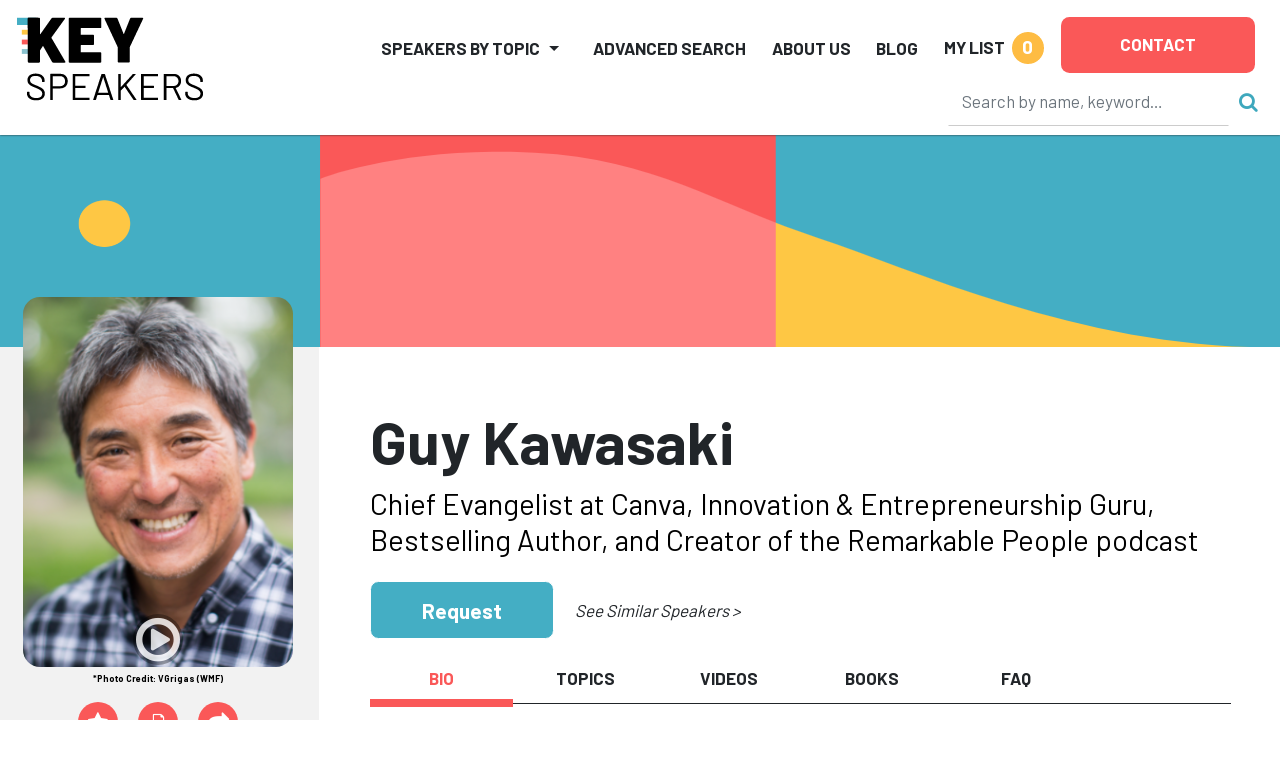

--- FILE ---
content_type: text/html
request_url: https://keyspeakers.com/bio.php?2995-guy-kawasaki&r=/search.php%3Fcat%3D192%26dcat%3D81%26t%3Dc%26page=1
body_size: 496818
content:
<!DOCTYPE HTML>
<html lang="en">
<head>
<title>Hire Guy Kawasaki to Speak | Key Speakers</title>
<meta name="keywords" content="Key Speakers Bureau, motivational keynote speakers, speakers bureau, sports speakers, celebrity speakers, healthcare speakers, inspirational speakers, business speakers, public speakers, political speakers, faith speakers, corporate entertainment, educational speakers" />
<meta name="description" content="Chief Evangelist at Canva, Innovation & Entrepreneurship Guru, Bestselling Author, and Creator of the Remarkable People podcast" />
<meta charset="utf-8" /> 
<meta name="viewport" content="width=device-width,initial-scale=1,shrink-to-fit=no" />
<meta property="fb:app_id" content="2439355362798913" /> 
<meta property="og:description" content="Chief Evangelist at Canva, Innovation & Entrepreneurship Guru, Bestselling Author, and Creator of the Remarkable People podcast" /> 
<meta property="og:site_name" content="Key Speakers Bureau" /> 
<meta property="og:title" content="Guy Kawasaki" /> 
<meta property="og:type" content="website" /> 
<meta property="og:url" content="https://keyspeakers.com/bio.php?2995-guy-kawasaki" />
<link rel="canonical" href="https://keyspeakers.com/bio.php?2995-guy-kawasaki" /> 
<link rel="apple-touch-icon" sizes="180x180" href="/apple-touch-icon.png">
<link rel="icon" type="image/png" sizes="32x32" href="/favicon-32x32.png">
<link rel="icon" type="image/png" sizes="16x16" href="/favicon-16x16.png">
<link rel="manifest" href="/site.webmanifest">
<link rel="mask-icon" href="/safari-pinned-tab.svg" color="#5bbad5">
<meta name="msapplication-TileColor" content="#da532c">
<meta name="theme-color" content="#ffffff">
<link rel="stylesheet" href="https://fonts.googleapis.com/css?family=Barlow+Condensed:800|Barlow:400,500,700,800" />
<link rel="stylesheet" href="https://code.jquery.com/ui/1.12.1/themes/base/jquery-ui.css" />
<link rel="stylesheet" href="https://cdn.jsdelivr.net/npm/bootstrap@5.2.3/dist/css/bootstrap.min.css" integrity="sha384-rbsA2VBKQhggwzxH7pPCaAqO46MgnOM80zW1RWuH61DGLwZJEdK2Kadq2F9CUG65" crossorigin="anonymous">
<link rel="stylesheet" href="https://cdnjs.cloudflare.com/ajax/libs/bootstrap-slider/10.6.1/css/bootstrap-slider.min.css" />
<link rel="stylesheet" href="https://cdnjs.cloudflare.com/ajax/libs/font-awesome/4.7.0/css/font-awesome.min.css" />
<link rel="stylesheet" href="/includes/css/webslidemenu-fade-down.css" id="effect" />
<link rel="stylesheet" href="/includes/css/webslidemenu.css" />
<link rel="stylesheet" href="/includes/css/webslidemenu-skin.css" id="theme" />
<link rel="stylesheet" href="/includes/css/flexslider.css" media="screen" />
<link rel="stylesheet" href="/includes/css/styles.css" />
<link rel="stylesheet" href="https://cdnjs.cloudflare.com/ajax/libs/animate.css/4.1.1/animate.min.css" />
<script src="https://code.jquery.com/jquery-3.2.1.min.js"></script>
<script src="https://code.jquery.com/ui/1.12.1/jquery-ui.min.js"></script>
<script src="https://cdn.jsdelivr.net/npm/bootstrap@5.2.3/dist/js/bootstrap.bundle.min.js" integrity="sha384-kenU1KFdBIe4zVF0s0G1M5b4hcpxyD9F7jL+jjXkk+Q2h455rYXK/7HAuoJl+0I4" crossorigin="anonymous"></script>
<script src="https://cdnjs.cloudflare.com/ajax/libs/bootstrap-slider/10.6.1/bootstrap-slider.min.js"></script>
<script src="https://cdn.jsdelivr.net/npm/jquery-validation@1.19.5/dist/jquery.validate.min.js"></script>
<script src="/includes/js/application.js"></script>
<script src="/includes/js/share.js"></script>
<script async src="https://www.googletagmanager.com/gtag/js?id=UA-138421960-1"></script>
<script>window.dataLayer=(window.dataLayer || []);function gtag(){dataLayer.push(arguments);}gtag('js',new Date());gtag('config','UA-138421960-1');gtag('config','AW-1072700809');</script> 
<script>
(function(w,d,s,l,i){
  w[l]=w[l]||[];
  w[l].push({'gtm.start':new Date().getTime(),event:'gtm.js'});
  var f=d.getElementsByTagName(s)[0],j=d.createElement(s),dl=l!='dataLayer'?'&l='+l:'';
  j.async=true;
  j.src='https://www.googletagmanager.com/gtm.js?id='+i+dl;
  f.parentNode.insertBefore(j,f);
})(window,document,'script','dataLayer','GTM-NRDHQCP');
(function(c,l,a,r,i,t,y){
  c[a]=c[a]||function(){(c[a].q=c[a].q||[]).push(arguments)};
  t=l.createElement(r);
  t.async=1;
  t.src="https://www.clarity.ms/tag/"+i;
  y=l.getElementsByTagName(r)[0];
  y.parentNode.insertBefore(t,y);
})(window, document, "clarity", "script", "sytdsdy70w");
</script> 
<script type="application/ld+json">{
  "@context": "https://schema.org/",
  "@type": "Product", 
  "description": "Chief Evangelist at Canva, Innovation &amp; Entrepreneurship Guru, Bestselling Author, and Creator of the Remarkable People podcast", 
  "image": "[data-uri]", 
  "name": "Guy Kawasaki",
  "offers": {
    "@type": "AggregateOffer",
    "highPrice": 95000,
    "lowPrice": 40000,
    "offerCount": 1,
    "priceCurrency": "USD"
  }
}</script>
<script type="application/ld+json">{
  "@context": "https://schema.org/",
  "@type": "FAQPage",
  "mainEntity": [{
    "@type": "Question",
    "name": "How can I check Guy Kawasaki's availability or request a quote?",
    "acceptedAnswer": {
      "@type": "Answer",
      "text": "You can inquire about Guy Kawasaki's availability or get a customized quote by contacting Key Speakers directly. Our team will help you determine fit, logistics, and budget options for your upcoming event."
    }
  }, {
    "@type": "Question",
    "name": "What is Guy Kawasaki's speaking fee?",
    "acceptedAnswer": {
      "@type": "Answer",
      "text": "The typical range for Guy Kawasaki's speaking fee is $40,000&ndash;$95,000. The low end of the fee range represents their standard virtual fee. The high end of the fee range represents their standard fee for a US-based in-person speaking engagement. Appearances which require an extended schedule of activities or international travel will possibly exceed this fee range. Speaker fees update frequently. To receive a personalized quote for Guy Kawasaki to speak at your event, please consult with a Key Speakers advisor for up to date information and assistance."
    }
  }, {
    "@type": "Question",
    "name": "What factors influence the speaker's fee?",
    "acceptedAnswer": {
      "@type": "Answer",
      "text": "Other factors that influence a keynote speaker's fee include their reputation, expertise, demand, experience, duration of the presentation, travel requirements for the event location, and any additional services, activities or customization options they offer."
    }
  }, {
    "@type": "Question",
    "name": "Are travel expenses included in the speaker's fee?",
    "acceptedAnswer": {
      "@type": "Answer",
      "text": "Travel expenses are typically not included in the listed speaker's fee and are quoted separately. If the speaker needs to travel internationally, fees will be higher. These expenses may include airfare, accommodation, ground transportation at home and in the event city, and meals. We can provide more detailed information about travel expenses and arrangements once you've selected a speaker."
    }
  }, {
    "@type": "Question",
    "name": "How do I book Guy Kawasaki for my event?",
    "acceptedAnswer": {
      "@type": "Answer",
      "text": "<p>The speaker booking process typically involves the following steps:</p><ul><li><a href=\"https://keyspeakers.com/search.php\">Browse our website</a> or reach out to a Key Speakers advisor through our website to explore speaker ideas.</li><li>Select a keynote speaker based on their expertise, experience, and suitability for your event.</li><li>Contact Key Speakers to confirm the speaker's availability, fees, and any unique requirements. We can also help negotiate fees and terms.</li><li>Submit a firm offer to extend the invite to your speaker. These details will be used to create an agreement once the speaker accepts.</li><li>All parties coordinate and finalize the terms of the booking, including contract terms and conditions.</li><li>Confirm the booking by signing the contract and making the necessary payments.</li></ul>"
    }
  }, {
    "@type": "Question",
    "name": "What types of events do keynote speakers typically speak at?",
    "acceptedAnswer": {
      "@type": "Answer",
      "text": "Keynote speakers can speak at a wide range of events, virtual or in person, including conferences, corporate meetings, industry conventions, seminars, workshops, fundraising galas, educational programs, and other special occasions where an inspirational or informative address is desired."
    }
  }, {
    "@type": "Question",
    "name": "How do I select the right keynote speaker for my event?",
    "acceptedAnswer": {
      "@type": "Answer",
      "text": "<p>When selecting a keynote speaker, consider the following factors:</p><ul><li>The speaker's expertise and knowledge relevant to your event's theme or industry.</li><li>Their speaking style, ability to engage the audience, and deliver impactful messages.</li><li>Past client testimonials, reviews, or references.</li><li>The speaker's availability and fee within your budget.</li></ul>"
    }
  }, {
    "@type": "Question",
    "name": "What are the payment terms and conditions?",
    "acceptedAnswer": {
      "@type": "Answer",
      "text": "A deposit is required upon signing the contract, with the remaining balance due 2–4 weeks before the event. If the event is taking place within 30 days, the full balance is due upon signing."
    }
  }, {
    "@type": "Question",
    "name": "How far in advance should I book a keynote speaker?",
    "acceptedAnswer": {
      "@type": "Answer",
      "text": "It is generally advisable to book a keynote speaker as early as possible, especially if you have a specific speaker in mind or if your event is during a peak season holiday. Ideally, booking a speaker three to six months in advance can increase the chances of securing your desired speaker."
    }
  }, {
    "@type": "Question",
    "name": "Can you help me with the logistics and technical requirements for the speaker's presentation?",
    "acceptedAnswer": {
      "@type": "Answer",
      "text": "Yes, we can assist you with the logistics and technical requirements for the speaker's presentation. We stay actively involved during pre-event planning to coordinate with you and ensure that the necessary audiovisual equipment, staging, lighting, and other technical aspects are in place for a successful presentation."
    }
  }, {
    "@type": "Question",
    "name": "Are there any special requirements or accommodations that need to be considered for the speaker?",
    "acceptedAnswer": {
      "@type": "Answer",
      "text": "Keynote speakers may have specific requirements or accommodations that need to be considered, such as travel arrangements, accommodation preferences, dietary restrictions, or accessibility needs. Some speakers have a performance rider we include in the contract, others have minimal requirements."
    }
  }, {
    "@type": "Question",
    "name": "Do keynote speakers offer customization options for their presentations?",
    "acceptedAnswer": {
      "@type": "Answer",
      "text": "Yes, many keynote speakers offer customization options for their presentations. They can tailor their content, examples, or case studies to align with your event's theme, industry, or specific audience. Discuss your customization needs with us so we can guide you accordingly."
    }
  }, {
    "@type": "Question",
    "name": "Can the speaker participate in pre-event activities such as panel discussions or Q&A sessions?",
    "acceptedAnswer": {
      "@type": "Answer",
      "text": "Some keynote speakers are open to participating in pre-event activities such as panel discussions, Q&A sessions, or meet-and-greet sessions. Please share your specific requirements with us during the firm offer phase, so we can work on getting you everything you need."
    }
  }, {
    "@type": "Question",
    "name": "How long is a typical keynote speech?",
    "acceptedAnswer": {
      "@type": "Answer",
      "text": "The duration of a standard keynote speech can vary depending on the speaker and the event's schedule. Typically, keynote speeches range from 30 minutes to 90 minutes, including any Q&A sessions or interactive elements. Some speakers can accommodate half or full day sessions and extended keynotes. Discuss the desired duration with your representative to determine the appropriate length for participation."
    }
  }, {
    "@type": "Question",
    "name": "Can I provide feedback or reviews about the speaker's performance?",
    "acceptedAnswer": {
      "@type": "Answer",
      "text": "Yes, we encourage and appreciate feedback about the speaker's performance as well as our services. You can share your feedback via email after the event, or via our survey feedback form. Your feedback can help them improve our services and assist other clients in making informed decisions."
    }
  }, {
    "@type": "Question",
    "name": "Are there any discounts or special offers available for booking multiple speakers or multiple events?",
    "acceptedAnswer": {
      "@type": "Answer",
      "text": "Often, yes. It's worth inquiring about such possibilities with your Key Speakers representative to explore any available cost-savings options."
    }
  }, {
    "@type": "Question",
    "name": "Why book Guy Kawasaki through Key Speakers?",
    "acceptedAnswer": {
      "@type": "Answer",
      "text": "<ol><li>We provide a comprehensive service that takes the guesswork out of hiring a speaker—from speaker selection to logistics to post-event feedback. We know you have lots of responsibilities on top of finding and coordinating event speakers, so having a committed and proactive partner on your side that is an expert with the talent booking process is crucial. Every time you book a speaker with Key, your dedicated events manager will support you throughout the entire planning process. We work closely with you from speaker selection to post-event success and always ensure that your needs are addressed first.</li><li>We help you negotiate contractual details such as speaker fees and travel terms so that you end up with the most favorable deal. Leave the fine print to us so you can focus on other aspects of your event. Key Speakers mediates and absorbs some of the contractual risks that inherently come with booking a keynote speaker.</li><li>With our highly communicative booking and proposal model, you'll never be left in the dark with the status of your speaker. We pride ourselves on speedy response time and always keep you updated on all new developments relating to your event. Our experienced agents are personable (after our morning coffee!) and always eager to do whatever it takes to secure a fantastic speaker for your event.</li></ol><p>To put it simply, Key Speakers is your one-stop resource for finding, booking and managing speakers for your event. We do the heavy lifting for you. Our dedicated and knowledgeable advisors ensure that your speaker's message and personal brand perfectly align to your event objectives.</p>"
    }
  }],
  "name": "Speaker FAQs"
}</script></head>
<body class="layout2024"><div class="d-print-none sticky-top">
  <header class="bg-white container-fluid pt-2 px-3 px-xxl-5" id="top" style="box-shadow:0 0 2px #222;">
    <div class="d-flex position-relative">
      <div class="logoholder mt-2 w-100"><a href="/"><img alt="Key Speakers logo" class="img-fluid keylogo" src="/images/logo_key_2023.svg"></a></div>
      <div class="d-none d-lg-block d-print-none d-xl-none pt-1 w-100"><form action="/search.php" class="searchform" data-hs-cf-bound="true" role="search">
  <input name="t" type="hidden" value="k">
  <div class="align-items-center d-flex justify-content-end">
    <div><input aria-label="Search" class="form-control search-input" maxlength="255" name="key" placeholder="Search by name, keyword…" size="26" style="border-color:transparent;border-bottom-color:#ccc;height:50px;" type="search"></div>
    <div><button class="btn btn-link ms-2 p-0 search-button" type="submit"><i class="fa fa-search not-click"></i></button></div>
  </div>
</form>
</div>
      <div class="d-xl-none me-3 mt-2 position-relative pt-1 shortlist text-end text-nowrap w-100"> 
<a class="mylistlink nav-link text-body text-uppercase" data-home="false" href="/speakerlist.php" rel="nofollow"><span style="font-size:17px;font-weight:700;line-height:32px;">My List</span> <span class="rounded-circle d-inline-block ms-1 shortlistcounter text-center text-white" style="background-color:#febc43;font-size:19px;font-weight:700;height:32px;line-height:30px;width:32px;">0</span></a>
<div class="mylistcontainer position-absolute" style="display:none;">
<div class="bg-light border" style="font-size:15px;">
<div class="mylistcontents" data-sllink="/speakerlist.php"> 
  <div class="m-3">No speakers added.</div></div>
</div>
</div></div>
      <div class="ms-xl-auto">
        <nav class="justify-content-end navbar navbar-expand-xl navbar-light py-2">
          <button aria-controls="mainNav" aria-expanded="false" aria-haspopup="true" aria-label="Toggle navigation" class="navbar-toggler" data-bs-target="#mainNav" data-bs-toggle="collapse" type="button"><span class="navbar-toggler-icon"></span></button>
          <div class="bg-white collapse navbar-collapse p-2 py-xl-0" id="mainNav">
            <ul class="align-items-center align-items-xl-end justify-content-end ms-auto navbar-nav">
              <li class="dropdown me-lg-3 me-xxl-4 navholder nav-item">
                <a aria-expanded="false" aria-haspopup="true" class="nav-link dropdown-toggle text-body text-uppercase" data-bs-toggle="dropdown" href="/search-category.php" id="navbar-categories" role="button" style="font-size:17px;font-weight:700;line-height:32px;">Speakers by Topic</a>
                <ul aria-labelledby="navbar-categories" class="border-xl-0 dropdown-menu my-0 py-2"> 
                  <li class="dropdown-submenu dropdown-item pe-3 ps-1">
                    <div class="align-items-center d-flex justify-content-between ps-xl-2">
                      <div class="d-none d-xl-block text-center text-muted"><span style="min-width:21px;"><i class="fa fa-industry"></i></span></div>
                      <div class="dropdown-catlink"><a class="dropdown-toggle nav-link p-1" href="/business-speakers" id="navbar-cat2">Business</a></div>
                      <div><a class="d-inline-block dropdown-toggler text-muted" href="#"><i class="fa fa-arrow-right"></i><i class="fa fa-caret-down mx-1"></i></a></div>
                    </div> 
                    <div class="dropdown-menu ms-2 ms-xl-0 my-0 px-1 px-xl-4 pb-3 pt-0" data-visible="false" style="border-left-style:none;border-radius:0;height:calc(100% + 2px);left:calc(100% - 1px);top:-1px;">
                      <div class="border-bottom d-none d-xl-block mb-2 py-1 w-100" style="font-size:1.5rem;"><a href="/business-speakers">Business</a></div>
                      <div class="menu-row row"> 
                        <div class="col-12 col-xl-6">
                          <ul aria-labelledby="navbar-cat2" class="list-unstyled"> 
                            <li><a class="d-block py-1" href="/marketing-branding-speakers">Branding &amp; Marketing</a></li> 
                            <li><a class="d-block py-1" href="/business-author-speakers">Business Author</a></li> 
                            <li><a class="d-block py-1" href="/business-growth-change-speakers">Business Growth &amp; Change</a></li> 
                            <li><a class="d-block py-1" href="/business-leader-ceo-speakers">CEO &amp; Executive</a></li> 
                            <li><a class="d-block py-1" href="/communications-negotiations-speakers">Communication &amp; Negotiation</a></li> 
                            <li><a class="d-block py-1" href="/corporate-culture-speakers">Corporate Culture &amp; Employee Engagement</a></li> 
                            <li><a class="d-block py-1" href="/corporate-social-responsibility-speakers">Corporate Social Responsibility</a></li> 
                            <li><a class="d-block py-1" href="/crisis-management-speakers">Crisis Management</a></li> 
                            <li><a class="d-block py-1" href="/customer-engagement-speakers">Customer Experience</a></li> 
                            <li><a class="d-block py-1" href="/entrepreneur-speakers">Entrepreneur</a></li> 
                            <li><a class="d-block py-1" href="/future-of-work-speakers">Future of Work</a></li> 
                            <li><a class="d-block py-1" href="/generations-workplace-speakers">Generations in the Workplace</a></li> 
                          </ul>
                        </div> 
                        <div class="col-12 col-xl-6">
                          <ul aria-labelledby="navbar-cat2" class="list-unstyled"> 
                            <li><a class="d-block py-1" href="/global-business-speakers">Global Business</a></li> 
                            <li><a class="d-block py-1" href="/innovation-creativity-speakers">Innovation &amp; Creativity</a></li> 
                            <li><a class="d-block py-1" href="/leadership-management-speakers">Leadership</a></li> 
                            <li><a class="d-block py-1" href="/professional-development-speakers">Professional Development</a></li> 
                            <li><a class="d-block py-1" href="/sales-strategy-speakers">Sales Strategy</a></li> 
                            <li><a class="d-block py-1" href="/teamwork-team-building-speakers">Teamwork &amp; Team Building</a></li> 
                            <li><a class="d-block py-1" href="/tech-futurist-speakers">Tech Futurist</a></li> 
                            <li><a class="d-block py-1" href="/hospitality-tourism-speakers">Tourism &amp; Hospitality</a></li> 
                            <li><a class="d-block py-1" href="/women-in-business-speakers">Women in Business</a></li> 
                            <li><a class="d-block py-1" href="/workplace-diversity-speakers">Workplace Diversity</a></li> 
                            <li><a class="d-block py-1" href="/workplace-safety-speakers">Workplace Safety</a></li> 
                          </ul>
                        </div>                      </div>
                    </div> 
                  </li> 
                  <li class="dropdown-submenu dropdown-item pe-3 ps-1">
                    <div class="align-items-center d-flex justify-content-between ps-xl-2">
                      <div class="d-none d-xl-block text-center text-muted"><span style="min-width:21px;"><i class="fa fa-universal-access"></i></span></div>
                      <div class="dropdown-catlink"><a class="dropdown-toggle nav-link p-1" href="/culture-society-speakers" id="navbar-cat135">Culture &amp; Society</a></div>
                      <div><a class="d-inline-block dropdown-toggler text-muted" href="#"><i class="fa fa-arrow-right"></i><i class="fa fa-caret-down mx-1"></i></a></div>
                    </div> 
                    <div class="dropdown-menu ms-2 ms-xl-0 my-0 px-1 px-xl-4 pb-3 pt-0" data-visible="false" style="border-left-style:none;border-radius:0;height:calc(100% + 2px);left:calc(100% - 1px);top:-1px;">
                      <div class="border-bottom d-none d-xl-block mb-2 py-1 w-100" style="font-size:1.5rem;"><a href="/culture-society-speakers">Culture &amp; Society</a></div>
                      <div class="menu-row row"> 
                        <div class="col-12 col-xl-6">
                          <ul aria-labelledby="navbar-cat135" class="list-unstyled"> 
                            <li><a class="d-block py-1" href="/civil-rights-social-justice-speakers">Civil Rights &amp; Social Justice</a></li> 
                            <li><a class="d-block py-1" href="/design-fashion-speakers">Design &amp; Fashion</a></li> 
                            <li><a class="d-block py-1" href="/faith-religion-speakers">Faith &amp; Religion</a></li> 
                            <li><a class="d-block py-1" href="/food-culinary-speakers">Food &amp; Culinary</a></li> 
                          </ul>
                        </div> 
                        <div class="col-12 col-xl-6">
                          <ul aria-labelledby="navbar-cat135" class="list-unstyled"> 
                            <li><a class="d-block py-1" href="/humanitarian-philanthropy-speakers">Humanitarian &amp; Philanthropy</a></li> 
                            <li><a class="d-block py-1" href="/patriotism-military-speakers">Patriotism &amp; Military</a></li> 
                            <li><a class="d-block py-1" href="/social-media-influencer-speakers">Social Media Influencer</a></li> 
                            <li><a class="d-block py-1" href="/youth-advocacy-speakers">Youth Advocacy</a></li> 
                          </ul>
                        </div>                      </div>
                    </div> 
                  </li> 
                  <li class="dropdown-submenu dropdown-item pe-3 ps-1">
                    <div class="align-items-center d-flex justify-content-between ps-xl-2">
                      <div class="d-none d-xl-block text-center text-muted"><span style="min-width:21px;"><i class="fa fa-star"></i></span></div>
                      <div class="dropdown-catlink"><a class="dropdown-toggle nav-link p-1" href="/diversity-inclusion-speakers" id="navbar-cat4">Diversity &amp; Inclusion</a></div>
                      <div><a class="d-inline-block dropdown-toggler text-muted" href="#"><i class="fa fa-arrow-right"></i><i class="fa fa-caret-down mx-1"></i></a></div>
                    </div> 
                    <div class="dropdown-menu ms-2 ms-xl-0 my-0 px-1 px-xl-4 pb-3 pt-0" data-visible="false" style="border-left-style:none;border-radius:0;height:calc(100% + 2px);left:calc(100% - 1px);top:-1px;">
                      <div class="border-bottom d-none d-xl-block mb-2 py-1 w-100" style="font-size:1.5rem;"><a href="/diversity-inclusion-speakers">Diversity &amp; Inclusion</a></div>
                      <div class="menu-row row"> 
                        <div class="col-12 col-xl-6">
                          <ul aria-labelledby="navbar-cat4" class="list-unstyled"> 
                            <li><a class="d-block py-1" href="/asian-speakers">Asian Speakers</a></li> 
                            <li><a class="d-block py-1" href="/black-speakers">Black Speakers</a></li> 
                            <li><a class="d-block py-1" href="/disabilities-adversity-speakers">Disabilities &amp; Adversity</a></li> 
                            <li><a class="d-block py-1" href="/hispanic-speakers">Hispanic Speakers</a></li> 
                          </ul>
                        </div> 
                        <div class="col-12 col-xl-6">
                          <ul aria-labelledby="navbar-cat4" class="list-unstyled"> 
                            <li><a class="d-block py-1" href="/jewish-speakers">Jewish Speakers</a></li> 
                            <li><a class="d-block py-1" href="/lgbtq-speakers">LGBTQ +</a></li> 
                            <li><a class="d-block py-1" href="/womens-equality-speakers">Women's Equality</a></li> 
                            <li><a class="d-block py-1" href="/workplace-diversity-speakers">Workplace Diversity</a></li> 
                          </ul>
                        </div>                      </div>
                    </div> 
                  </li> 
                  <li class="dropdown-submenu dropdown-item pe-3 ps-1">
                    <div class="align-items-center d-flex justify-content-between ps-xl-2">
                      <div class="d-none d-xl-block text-center text-muted"><span style="min-width:21px;"><i class="fa fa-money"></i></span></div>
                      <div class="dropdown-catlink"><a class="dropdown-toggle nav-link p-1" href="/economy-finance-speakers" id="navbar-cat136">Economy &amp; Finance</a></div>
                      <div><a class="d-inline-block dropdown-toggler text-muted" href="#"><i class="fa fa-arrow-right"></i><i class="fa fa-caret-down mx-1"></i></a></div>
                    </div> 
                    <div class="dropdown-menu ms-2 ms-xl-0 my-0 px-1 px-xl-4 pb-3 pt-0" data-visible="false" style="border-left-style:none;border-radius:0;height:calc(100% + 2px);left:calc(100% - 1px);top:-1px;">
                      <div class="border-bottom d-none d-xl-block mb-2 py-1 w-100" style="font-size:1.5rem;"><a href="/economy-finance-speakers">Economy &amp; Finance</a></div>
                      <div class="menu-row row"> 
                        <div class="col-12 col-xl-6">
                          <ul aria-labelledby="navbar-cat136" class="list-unstyled"> 
                            <li><a class="d-block py-1" href="/economist-speakers">Economy</a></li> 
                            <li><a class="d-block py-1" href="/finance-speakers">Finance</a></li> 
                          </ul>
                        </div> 
                        <div class="col-12 col-xl-6">
                          <ul aria-labelledby="navbar-cat136" class="list-unstyled"> 
                            <li><a class="d-block py-1" href="/futurist-trends-speakers">Futurist &amp; Trend Forecasting</a></li> 
                          </ul>
                        </div>                      </div>
                    </div> 
                  </li> 
                  <li class="dropdown-submenu dropdown-item pe-3 ps-1">
                    <div class="align-items-center d-flex justify-content-between ps-xl-2">
                      <div class="d-none d-xl-block text-center text-muted"><span style="min-width:21px;"><i class="fa fa-briefcase"></i></span></div>
                      <div class="dropdown-catlink"><a class="dropdown-toggle nav-link p-1" href="/education-youth-speakers" id="navbar-cat5">Education &amp; Youth</a></div>
                      <div><a class="d-inline-block dropdown-toggler text-muted" href="#"><i class="fa fa-arrow-right"></i><i class="fa fa-caret-down mx-1"></i></a></div>
                    </div> 
                    <div class="dropdown-menu ms-2 ms-xl-0 my-0 px-1 px-xl-4 pb-3 pt-0" data-visible="false" style="border-left-style:none;border-radius:0;height:calc(100% + 2px);left:calc(100% - 1px);top:-1px;">
                      <div class="border-bottom d-none d-xl-block mb-2 py-1 w-100" style="font-size:1.5rem;"><a href="/education-youth-speakers">Education &amp; Youth</a></div>
                      <div class="menu-row row"> 
                        <div class="col-12 col-xl-6">
                          <ul aria-labelledby="navbar-cat5" class="list-unstyled"> 
                            <li><a class="d-block py-1" href="/bullying-social-issues-speakers">Bullying &amp; Social Issues</a></li> 
                            <li><a class="d-block py-1" href="/education-literacy-speakers">Education &amp; Literacy</a></li> 
                          </ul>
                        </div> 
                        <div class="col-12 col-xl-6">
                          <ul aria-labelledby="navbar-cat5" class="list-unstyled"> 
                            <li><a class="d-block py-1" href="/youth-advocacy-speakers">Youth Advocacy</a></li> 
                          </ul>
                        </div>                      </div>
                    </div> 
                  </li> 
                  <li class="dropdown-submenu dropdown-item pe-3 ps-1">
                    <div class="align-items-center d-flex justify-content-between ps-xl-2">
                      <div class="d-none d-xl-block text-center text-muted"><span style="min-width:21px;"><i class="fa fa-universal-access"></i></span></div>
                      <div class="dropdown-catlink"><a class="dropdown-toggle nav-link p-1" href="/celebrities-entertainment-speakers" id="navbar-cat7">Entertainment</a></div>
                      <div><a class="d-inline-block dropdown-toggler text-muted" href="#"><i class="fa fa-arrow-right"></i><i class="fa fa-caret-down mx-1"></i></a></div>
                    </div> 
                    <div class="dropdown-menu ms-2 ms-xl-0 my-0 px-1 px-xl-4 pb-3 pt-0" data-visible="false" style="border-left-style:none;border-radius:0;height:calc(100% + 2px);left:calc(100% - 1px);top:-1px;">
                      <div class="border-bottom d-none d-xl-block mb-2 py-1 w-100" style="font-size:1.5rem;"><a href="/celebrities-entertainment-speakers">Entertainment</a></div>
                      <div class="menu-row row"> 
                        <div class="col-12 col-xl-6">
                          <ul aria-labelledby="navbar-cat7" class="list-unstyled"> 
                            <li><a class="d-block py-1" href="/actor-producer-speakers">Actor &amp; Producer</a></li> 
                            <li><a class="d-block py-1" href="/artist-photographer-speakers">Artist &amp; Photographer</a></li> 
                            <li><a class="d-block py-1" href="/celebrity-headliner-speakers">Celebrity</a></li> 
                            <li><a class="d-block py-1" href="/comedy-humor-speakers">Comedy &amp; Humor</a></li> 
                          </ul>
                        </div> 
                        <div class="col-12 col-xl-6">
                          <ul aria-labelledby="navbar-cat7" class="list-unstyled"> 
                            <li><a class="d-block py-1" href="/emcee-moderator-speakers">Emcee &amp; Moderator</a></li> 
                            <li><a class="d-block py-1" href="/experiential-interactive-speakers">Experiential</a></li> 
                            <li><a class="d-block py-1" href="/musician-speakers">Musician</a></li> 
                            <li><a class="d-block py-1" href="/author-poet-speakers">Notable Author &amp; Poet</a></li> 
                          </ul>
                        </div>                      </div>
                    </div> 
                  </li> 
                  <li class="dropdown-submenu dropdown-item pe-3 ps-1">
                    <div class="align-items-center d-flex justify-content-between ps-xl-2">
                      <div class="d-none d-xl-block text-center text-muted"><span style="min-width:21px;"><i class="fa fa-heartbeat"></i></span></div>
                      <div class="dropdown-catlink"><a class="dropdown-toggle nav-link p-1" href="/healthcare-speakers" id="navbar-cat6">Healthcare</a></div>
                      <div><a class="d-inline-block dropdown-toggler text-muted" href="#"><i class="fa fa-arrow-right"></i><i class="fa fa-caret-down mx-1"></i></a></div>
                    </div> 
                    <div class="dropdown-menu ms-2 ms-xl-0 my-0 px-1 px-xl-4 pb-3 pt-0" data-visible="false" style="border-left-style:none;border-radius:0;height:calc(100% + 2px);left:calc(100% - 1px);top:-1px;">
                      <div class="border-bottom d-none d-xl-block mb-2 py-1 w-100" style="font-size:1.5rem;"><a href="/healthcare-speakers">Healthcare</a></div>
                      <div class="menu-row row"> 
                        <div class="col-12 col-xl-6">
                          <ul aria-labelledby="navbar-cat6" class="list-unstyled"> 
                            <li><a class="d-block py-1" href="/aging-senior-living-speakers">Aging &amp; Senior Living</a></li> 
                            <li><a class="d-block py-1" href="/cancer-awareness-speakers">Cancer Awareness</a></li> 
                            <li><a class="d-block py-1" href="/healthcare-expert-speakers">Healthcare Expert</a></li> 
                            <li><a class="d-block py-1" href="/healthcare-motivational-speakers">Healthcare Motivation</a></li> 
                            <li><a class="d-block py-1" href="/heart-health-speakers">Heart Health</a></li> 
                          </ul>
                        </div> 
                        <div class="col-12 col-xl-6">
                          <ul aria-labelledby="navbar-cat6" class="list-unstyled"> 
                            <li><a class="d-block py-1" href="/mental-health-speakers">Mental Health</a></li> 
                            <li><a class="d-block py-1" href="/nursing-speakers">Nursing</a></li> 
                            <li><a class="d-block py-1" href="/other-healthcare-speakers">Other Health Issues</a></li> 
                            <li><a class="d-block py-1" href="/stress-life-balance-speakers">Stress &amp; Life Balance</a></li> 
                            <li><a class="d-block py-1" href="/womens-health-speakers">Women's Health</a></li> 
                          </ul>
                        </div>                      </div>
                    </div> 
                  </li> 
                  <li class="dropdown-submenu dropdown-item pe-3 ps-1">
                    <div class="align-items-center d-flex justify-content-between ps-xl-2">
                      <div class="d-none d-xl-block text-center text-muted"><span style="min-width:21px;"><i class="fa fa-camera-retro"></i></span></div>
                      <div class="dropdown-catlink"><a class="dropdown-toggle nav-link p-1" href="/media-politics-speakers" id="navbar-cat8">Media &amp; Politics</a></div>
                      <div><a class="d-inline-block dropdown-toggler text-muted" href="#"><i class="fa fa-arrow-right"></i><i class="fa fa-caret-down mx-1"></i></a></div>
                    </div> 
                    <div class="dropdown-menu ms-2 ms-xl-0 my-0 px-1 px-xl-4 pb-3 pt-0" data-visible="false" style="border-left-style:none;border-radius:0;height:calc(100% + 2px);left:calc(100% - 1px);top:-1px;">
                      <div class="border-bottom d-none d-xl-block mb-2 py-1 w-100" style="font-size:1.5rem;"><a href="/media-politics-speakers">Media &amp; Politics</a></div>
                      <div class="menu-row row"> 
                        <div class="col-12 col-xl-6">
                          <ul aria-labelledby="navbar-cat8" class="list-unstyled"> 
                            <li><a class="d-block py-1" href="/attorneys-law-speakers">Attorneys &amp; Law</a></li> 
                            <li><a class="d-block py-1" href="/broadcast-media-speakers">Broadcast &amp; Media</a></li> 
                            <li><a class="d-block py-1" href="/moderator-panelist-speakers">Moderator &amp; Panelist</a></li> 
                          </ul>
                        </div> 
                        <div class="col-12 col-xl-6">
                          <ul aria-labelledby="navbar-cat8" class="list-unstyled"> 
                            <li><a class="d-block py-1" href="/political-perspective-speakers">Political Perspective</a></li> 
                            <li><a class="d-block py-1" href="/women-in-media-speakers">Women in Media</a></li> 
                          </ul>
                        </div>                      </div>
                    </div> 
                  </li> 
                  <li class="dropdown-submenu dropdown-item pe-3 ps-1">
                    <div class="align-items-center d-flex justify-content-between ps-xl-2">
                      <div class="d-none d-xl-block text-center text-muted"><span style="min-width:21px;"><i class="fa fa-bullhorn"></i></span></div>
                      <div class="dropdown-catlink"><a class="dropdown-toggle nav-link p-1" href="/motivational-speakers" id="navbar-cat9">Motivational Speakers</a></div>
                      <div><a class="d-inline-block dropdown-toggler text-muted" href="#"><i class="fa fa-arrow-right"></i><i class="fa fa-caret-down mx-1"></i></a></div>
                    </div> 
                    <div class="dropdown-menu ms-2 ms-xl-0 my-0 px-1 px-xl-4 pb-3 pt-0" data-visible="false" style="border-left-style:none;border-radius:0;height:calc(100% + 2px);left:calc(100% - 1px);top:-1px;">
                      <div class="border-bottom d-none d-xl-block mb-2 py-1 w-100" style="font-size:1.5rem;"><a href="/motivational-speakers">Motivational Speakers</a></div>
                      <div class="menu-row row"> 
                        <div class="col-12 col-xl-6">
                          <ul aria-labelledby="navbar-cat9" class="list-unstyled"> 
                            <li><a class="d-block py-1" href="/accountability-speakers">Accountability</a></li> 
                            <li><a class="d-block py-1" href="/achievement-performance-speakers">Achievement &amp; Performance</a></li> 
                            <li><a class="d-block py-1" href="/corporate-motivational-speakers">Corporate Motivation</a></li> 
                            <li><a class="d-block py-1" href="/faith-religion-speakers">Faith &amp; Religion</a></li> 
                            <li><a class="d-block py-1" href="/inspirational-motivational-speakers">Inspiring Personal Stories</a></li> 
                          </ul>
                        </div> 
                        <div class="col-12 col-xl-6">
                          <ul aria-labelledby="navbar-cat9" class="list-unstyled"> 
                            <li><a class="d-block py-1" href="/overcoming-adversity-speakers">Overcoming Adversity</a></li> 
                            <li><a class="d-block py-1" href="/patriotism-military-speakers">Patriotism &amp; Military</a></li> 
                            <li><a class="d-block py-1" href="/personal-growth-success-speakers">Personal Growth &amp; Success</a></li> 
                            <li><a class="d-block py-1" href="/professional-development-speakers">Professional Development</a></li> 
                            <li><a class="d-block py-1" href="/teamwork-team-building-speakers">Teamwork &amp; Team Building</a></li> 
                          </ul>
                        </div>                      </div>
                    </div> 
                  </li> 
                  <li class="dropdown-submenu dropdown-item pe-3 ps-1">
                    <div class="align-items-center d-flex justify-content-between ps-xl-2">
                      <div class="d-none d-xl-block text-center text-muted"><span style="min-width:21px;"><i class="fa fa-flask"></i></span></div>
                      <div class="dropdown-catlink"><a class="dropdown-toggle nav-link p-1" href="/science-technology-speakers" id="navbar-cat137">Science &amp; Technology</a></div>
                      <div><a class="d-inline-block dropdown-toggler text-muted" href="#"><i class="fa fa-arrow-right"></i><i class="fa fa-caret-down mx-1"></i></a></div>
                    </div> 
                    <div class="dropdown-menu ms-2 ms-xl-0 my-0 px-1 px-xl-4 pb-3 pt-0" data-visible="false" style="border-left-style:none;border-radius:0;height:calc(100% + 2px);left:calc(100% - 1px);top:-1px;">
                      <div class="border-bottom d-none d-xl-block mb-2 py-1 w-100" style="font-size:1.5rem;"><a href="/science-technology-speakers">Science &amp; Technology</a></div>
                      <div class="menu-row row"> 
                        <div class="col-12 col-xl-6">
                          <ul aria-labelledby="navbar-cat137" class="list-unstyled"> 
                            <li><a class="d-block py-1" href="/artificial-intelligence-speakers">Artificial Intelligence</a></li> 
                            <li><a class="d-block py-1" href="/astronaut-aviator-speakers">Astronaut &amp; Aviator</a></li> 
                            <li><a class="d-block py-1" href="/blockchain-speakers">Blockchain</a></li> 
                            <li><a class="d-block py-1" href="/cybersecutiy-speakers">Cybersecurity</a></li> 
                          </ul>
                        </div> 
                        <div class="col-12 col-xl-6">
                          <ul aria-labelledby="navbar-cat137" class="list-unstyled"> 
                            <li><a class="d-block py-1" href="/big-data-predictive-analytics-speakers">Data Science &amp; Analytics</a></li> 
                            <li><a class="d-block py-1" href="/environmental-speakers">Environmental Issues</a></li> 
                            <li><a class="d-block py-1" href="/stem-speakers">STEM</a></li> 
                            <li><a class="d-block py-1" href="/tech-futurist-speakers">Tech Futurist</a></li> 
                          </ul>
                        </div>                      </div>
                    </div> 
                  </li> 
                  <li class="dropdown-submenu dropdown-item pe-3 ps-1">
                    <div class="align-items-center d-flex justify-content-between ps-xl-2">
                      <div class="d-none d-xl-block text-center text-muted"><span style="min-width:21px;"><i class="fa fa-bicycle"></i></span></div>
                      <div class="dropdown-catlink"><a class="dropdown-toggle nav-link p-1" href="/sports-adventure-speakers" id="navbar-cat10">Sports</a></div>
                      <div><a class="d-inline-block dropdown-toggler text-muted" href="#"><i class="fa fa-arrow-right"></i><i class="fa fa-caret-down mx-1"></i></a></div>
                    </div> 
                    <div class="dropdown-menu ms-2 ms-xl-0 my-0 px-1 px-xl-4 pb-3 pt-0" data-visible="false" style="border-left-style:none;border-radius:0;height:calc(100% + 2px);left:calc(100% - 1px);top:-1px;">
                      <div class="border-bottom d-none d-xl-block mb-2 py-1 w-100" style="font-size:1.5rem;"><a href="/sports-adventure-speakers">Sports</a></div>
                      <div class="menu-row row"> 
                        <div class="col-12 col-xl-6">
                          <ul aria-labelledby="navbar-cat10" class="list-unstyled"> 
                            <li><a class="d-block py-1" href="/adventurers-explorers-speakers">Adventurer &amp; Explorer</a></li> 
                            <li><a class="d-block py-1" href="/astronaut-aviator-speakers">Astronaut &amp; Aviator</a></li> 
                            <li><a class="d-block py-1" href="/baseball-speakers">Baseball</a></li> 
                            <li><a class="d-block py-1" href="/basketball-speakers">Basketball</a></li> 
                            <li><a class="d-block py-1" href="/football-speakers">Football</a></li> 
                            <li><a class="d-block py-1" href="/golf-tennis-speakers">Golf &amp; Tennis</a></li> 
                          </ul>
                        </div> 
                        <div class="col-12 col-xl-6">
                          <ul aria-labelledby="navbar-cat10" class="list-unstyled"> 
                            <li><a class="d-block py-1" href="/head-coach-athletic-director-speakers">Head Coach &amp; Athletic Director</a></li> 
                            <li><a class="d-block py-1" href="/misc-sports-star-speakers">Misc. Sports Star</a></li> 
                            <li><a class="d-block py-1" href="/motor-sport-speakers">Motor Sports</a></li> 
                            <li><a class="d-block py-1" href="/olympian-speakers">Olympian</a></li> 
                            <li><a class="d-block py-1" href="/sports-broadcast-speakers">Sports Broadcaster</a></li> 
                            <li><a class="d-block py-1" href="/track-field-speakers">Track &amp; Field</a></li> 
                          </ul>
                        </div>                      </div>
                    </div> 
                  </li> 
                  <li class="dropdown-submenu dropdown-item pe-3 ps-1">
                    <div class="align-items-center d-flex justify-content-between ps-xl-2">
                      <div class="d-none d-xl-block text-center text-muted"><span style="min-width:21px;"><i class="fa fa-heart"></i></span></div>
                      <div class="dropdown-catlink"><a class="dropdown-toggle nav-link p-1" href="/wellness-lifestyle-speakers" id="navbar-cat72">Wellness &amp; Lifestyle</a></div>
                      <div><a class="d-inline-block dropdown-toggler text-muted" href="#"><i class="fa fa-arrow-right"></i><i class="fa fa-caret-down mx-1"></i></a></div>
                    </div> 
                    <div class="dropdown-menu ms-2 ms-xl-0 my-0 px-1 px-xl-4 pb-3 pt-0" data-visible="false" style="border-left-style:none;border-radius:0;height:calc(100% + 2px);left:calc(100% - 1px);top:-1px;">
                      <div class="border-bottom d-none d-xl-block mb-2 py-1 w-100" style="font-size:1.5rem;"><a href="/wellness-lifestyle-speakers">Wellness &amp; Lifestyle</a></div>
                      <div class="menu-row row"> 
                        <div class="col-12 col-xl-6">
                          <ul aria-labelledby="navbar-cat72" class="list-unstyled"> 
                            <li><a class="d-block py-1" href="/aging-senior-living-speakers">Aging &amp; Senior Living</a></li> 
                            <li><a class="d-block py-1" href="/cancer-awareness-speakers">Cancer Awareness</a></li> 
                            <li><a class="d-block py-1" href="/emotional-intelligence-speakers">Emotional Intelligence</a></li> 
                            <li><a class="d-block py-1" href="/fitness-personal-health-speakers">Fitness &amp; Personal Health</a></li> 
                            <li><a class="d-block py-1" href="/happiness-well-being-speakers">Happiness &amp; Well-being</a></li> 
                          </ul>
                        </div> 
                        <div class="col-12 col-xl-6">
                          <ul aria-labelledby="navbar-cat72" class="list-unstyled"> 
                            <li><a class="d-block py-1" href="/">Heart Health</a></li> 
                            <li><a class="d-block py-1" href="/mental-health-speakers">Mental Health</a></li> 
                            <li><a class="d-block py-1" href="/stress-life-balance-speakers">Stress &amp; Life Balance</a></li> 
                            <li><a class="d-block py-1" href="/">Women's Health</a></li> 
                          </ul>
                        </div>                      </div>
                    </div> 
                  </li> 
                </ul>
              </li>
              <li class="me-xl-2 me-xxl-4 nav-item"><a class="nav-link text-body text-uppercase" href="/search.php" style="font-size:17px;font-weight:700;line-height:32px;">Advanced Search</a></li>
              <li class="me-xl-2 me-xxl-4 nav-item"><a class="nav-link text-body text-uppercase" href="/about-keyspeakers.php" style="font-size:17px;font-weight:700;line-height:32px;">About Us</a></li>
              <li class="me-xl-2 me-xxl-4 nav-item"><a class="nav-link text-body text-uppercase" href="/blog/" style="font-size:17px;font-weight:700;line-height:32px;">Blog</a></li>
              <li class="d-none d-xl-block me-xl-2 me-xxl-4 nav-item position-relative shortlist text-nowrap"> 
<a class="mylistlink nav-link text-body text-uppercase" data-home="false" href="/speakerlist.php" rel="nofollow"><span style="font-size:17px;font-weight:700;line-height:32px;">My List</span> <span class="rounded-circle d-inline-block ms-1 shortlistcounter text-center text-white" style="background-color:#febc43;font-size:19px;font-weight:700;height:32px;line-height:30px;width:32px;">0</span></a>
<div class="mylistcontainer position-absolute" style="display:none;">
<div class="bg-light border" style="font-size:15px;">
<div class="mylistcontents" data-sllink="/speakerlist.php"> 
  <div class="m-3">No speakers added.</div></div>
</div>
</div></li>
              <li class="nav-item"><a class="btn btn-tomato my-0 navtext" data-bs-toggle="modal" data-bs-target="#modal-available" href="#contact" style="font-size:17px;padding:0.85rem 3.4rem;">Contact</a></li>
            </ul>
          </div>
        </nav>
      </div>
    </div>
    <div class="d-lg-none d-print-none d-xl-block globalsearchcontainer pb-1 pb-xl-2 pe-xl-1"><form action="/search.php" class="searchform" data-hs-cf-bound="true" role="search">
  <input name="t" type="hidden" value="k">
  <div class="align-items-center d-flex justify-content-end">
    <div><input aria-label="Search" class="form-control search-input" maxlength="255" name="key" placeholder="Search by name, keyword…" size="26" style="border-color:transparent;border-bottom-color:#ccc;height:50px;" type="search"></div>
    <div><button class="btn btn-link ms-2 p-0 search-button" type="submit"><i class="fa fa-search not-click"></i></button></div>
  </div>
</form>
 
    </div>
  </header>
</div> 
<div class="d-print-none" style="background-color:#44aec4;">
  <div class="container-fluid">
    <div class="row">
      <div class="col-3"><img class="img-fluid" src="/images/header2023-left.png"></div>
      <div class="col-9 ps-0"><img class="h-100 img-fluid" src="/images/header2023-right.png"></div>
    </div>
  </div>
</div> 
<div id="videoModalFrame" class="modal fade" role="dialog">
  <div class="modal-dialog modal-lg">
    <div class="modal-content popup-modal-content">
      <div class="border-0 modal-header py-0">
        <button class="close fs-1" data-bs-dismiss="modal" type="button">&times;</button>
      </div>
      <div class="modal-body popup-modal-body">
        <p><iframe id="videoModalFramePlay" src="" height="450px" width="100%" frameborder="0"  webkitallowfullscreen mozallowfullscreen allowfullscreen></iframe></p>
      </div>
      <div class="border-0 modal-footer popup-modal-footer"></div>
    </div>
  </div>
</div>
 
 
<div class="main-container">
  <div class="container-fluid">
    <div class="bio-page-container">
      <div class="d-none d-print-flex justify-content-between m-0 printhed">
        <div style="margin-right:0.75in;"><img alt="Key Speakers logo" class="keylogo" id="logo_img" src="/images/logo_key_2023.svg" style="height:auto;width:2in;"></div>
        <p class="d-print-none">250 Newport Center Drive, Suite 202<br>Newport Beach, CA 92660</p>
        <p><span style="color:#fa0029;">e.</span> info@keyspeakers.com <span class="divider">|</span> <span style="color:#fa0029;">o.</span> 949.675.7856</p>
      </div>
      <div class="bio-page-content row">
        <div class="bg-md-gray col-12 col-md-3 col-print-12">
          <div class="container">
            <div class="animate__animated biophoto d-flex flex-column justify-content-end mb-2" id="biophotowrapper"><img alt="Guy Kawasaki" class="mx-auto mw-100 w-100" src="[data-uri]" title="Guy Kawasaki Keynote Speaker" style="border-radius:1rem;"> 
              <div class="photocredit">*Photo Credit: VGrigas (WMF)</div> 
              <div class="d-print-none position-absolute" style="background-color:rgba(0,0,0,0.4);border-radius:50%;bottom:20px;left:50%;opacity:0.8;padding:0 3px;transform:translateX(-50%);"><a class="m-0 p-0 text-white Watch-btn" data-url="https://www.youtube.com/watch?v=IzaCMl1NtQY" style="font-size:3rem;" title="Click to play sample video"><i class="fa fa-play-circle-o"></i></a></div> 
            </div>
          </div>
          <div class="d-print-none mt-md-3 position-relative text-center">
            <div class="d-inline-block mx-2"><a class="animate__animated btn btn-lg btn-tomato p-0 rounded-circle shortlistlink text-center" data-id="2995" href="#add" id="bioshortlistlink" rel="nofollow" style="font-size:1.25rem;height:40px;line-height:38px;width:40px;" title="Add to My Shortlist"><i class="fa fa-star" style="margin-right:0;"></i></a></div>
            <div class="d-inline-block mx-2"><a class="btn btn-lg btn-tomato p-0 printlink rounded-circle text-center" href="#print" style="font-size:1.25rem;height:40px;line-height:38px;width:40px;" title="Print"><i class="fa fa-print" style="transform:translateY(-2px);"></i></a></div>
            <div class="d-inline-block mx-2"><a class="btn btn-lg btn-tomato p-0 rounded-circle text-center" href="#share" id="sharelink" style="font-size:1.25rem;height:40px;line-height:38px;width:40px;" title="Share"><i class="fa fa-share"></i></a>
              <div class="sharelink-options slideOutDown" id="sharelink-options" style="display:none;">
                <a class="btn btn-outline-secondary sharelink sharelink-fb" href="#share-fb"><i class="fa fa-facebook-square"></i> Facebook</a>
                <a class="btn btn-outline-secondary sharelink sharelink-linkedin" href="#share-linkedin"><i class="fa fa-linkedin-square"></i> LinkedIn</a>
                <a class="btn btn-outline-secondary sharelink sharelink-twitter" href="#share-twitter"><i class="fa fa-twitter-square"></i> Twitter</a>
                <a class="btn btn-outline-secondary sharelink sharelink-email" href="mailto:%20?to=&body=Check%20out%20this%20speaker%3A%20https%3A%2F%2Fkeyspeakers.com%2Fbio.php%3F2995-guy-kawasaki%26r%3D%2Fsearch.php%253Fcat%253D192%2526dcat%253D81%2526t%253Dc%2526page%3D1%20.&subject=Guy%20Kawasaki%20Speaker%20Profile"><i class="fa fa-envelope"></i> Email</a>
              </div>
            </div>
          </div>
          <div class="d-none d-md-block d-print-block mx-md-2 mx-print-0 mx-xl-5 my-5"> 
        <h4 class="mb-1 mt-3 px-0">Speaker Fee Range:</h4> 
          <div style="font-size:1.5rem;">$40,000&ndash;$95,000</div> 
          <div class="small text-muted">*Ranges are a guideline only, with the low end representing the speaker's virtual fee and the high end representing their in-person fee. Fees are subject to change. Contact us for an exact quote.</div> 
          <h4 class="mb-1 mt-4 px-0">Travels From:</h4> 
          <div style="font-size:1.5rem;">California</div> 
          <h4 class="mb-2 mt-4 px-0">Related Categories:</h4>
          <div><a href="/search.php?t=c&cats[]=157">Asian Speakers</a><br><a href="/search.php?t=c&cats[]=162">Attorneys &amp; Law</a><br><a href="/search.php?t=c&cats[]=82">CEO &amp; Executive</a><br><a href="/search.php?t=c&cats[]=74">Customer Experience</a><br><a href="/search.php?t=c&cats[]=16">Innovation &amp; Creativity</a><br><a href="/search.php?t=c&cats[]=81">Tech Futurist</a></div> 
          <div class="d-print-none my-4"><a class="btn btn-cyan btn-lg px-5" href="#speakerrequestform" style="text-transform:none;">Book</a></div>
 
          </div>
        </div>
        <div class="biocontentcol col-12 col-md-9 d-flex flex-column mt-3 mt-md-5 px-md-5">
          <div class="row py-2">
            <div class="col">
              <h1 class="bioname md-center" id="speakernameholder">Guy Kawasaki</h1>
              <div class="biodesc md-center"><SPAN STYLE='font-style:normal;' >Chief Evangelist at Canva, Innovation &amp; Entrepreneurship Guru, Bestselling Author, and Creator of the Remarkable People podcast</span></div>
            </div>
          </div>
          <div class="d-print-none my-2">
            <div class="d-inline-block"><a class="btn btn-cyan btn-lg px-sm-5" href="#speakerrequestform" style="text-transform:none;">Request</a></div>
            <div class="d-inline-block"><a class="btn p-3 text-body" href="#similarspeakers" style="font-size:1rem;font-style:italic;font-weight:400;text-transform:none;">See Similar Speakers &gt;</a></div>
          </div>
          <div class="mt-2 tab tab-border nav-center">
            <div class="border-bottom border-dark d-print-none mb-2">
              <div class="border-0 justify-content-start mx-0 nav nav-tabs row" id="biotabs" role="tablist">
                <div class="col-2 nav-item px-0"><a aria-controls="home-05" aria-selected="true" class="active border-0 nav-link p-2 show text-uppercase" data-bs-controls="bio" data-bs-toggle="list" href="#home-05" id="home-05-tab" role="tab" style="font-size:1rem;font-weight:600;">Bio</a></div> 
                <div class="col-3 col-md-2 nav-item px-0"><a aria-controls="profile-05" aria-selected="false" class="border-0 nav-link p-2 text-uppercase" data-bs-controls="topics" data-bs-toggle="list" href="#profile-05" id="profile-05-tab" role="tab" style="font-size:1rem;font-weight:600;">Topics</a></div> 
                <div class="col-3 col-md-2 nav-item px-0"><a aria-controls="portfolio-05" aria-selected="false" class="border-0 nav-link p-2 text-uppercase" data-bs-controls="videos" data-bs-toggle="list" href="#portfolio-05" id="portfolio-05-tab" role="tab" style="font-size:1rem;font-weight:600;">Videos</a></div> 
                <div class="col-2 nav-item px-0"><a aria-controls="contact-05" aria-selected="false" class="border-0 nav-link p-2 text-uppercase" data-bs-controls="books" data-bs-toggle="list" href="#contact-05" id="contact-05-tab" role="tab" style="font-size:1rem;font-weight:600;">Books</a></div> 
                <div class="col-2 nav-item px-0"><a aria-controls="bio-faq" aria-selected="false" class="border-0 nav-link p-2 text-uppercase" data-bs-controls="faq" data-bs-toggle="list" href="#bio-faq" id="bio-faq-tab" role="tab" style="font-size:1rem;font-weight:600;">FAQ</a></div>
                <div class="col"></div>
              </div>
              <div class="justify-content-start mx-0 position-relative row" id="tablines" style="margin-bottom:-4px;"> 
                <div class="col-2 px-0"><div class="mx-auto tabline" id="tabline-bio" style="border:4px solid #fa5858;"></div></div> 
                <div class="col-3 col-md-2 px-0"><div class="mx-auto tabline" id="tabline-topics" style="border:4px solid transparent;"></div></div> 
                <div class="col-3 col-md-2 px-0"><div class="mx-auto tabline" id="tabline-videos" style="border:4px solid transparent;"></div></div> 
                <div class="col-2 px-0"><div class="mx-auto tabline" id="tabline-books" style="border:4px solid transparent;"></div></div> 
                <div class="col-2 px-0"><div class="mx-auto tabline" id="tabline-faq" style="border:4px solid transparent;"></div></div>
                <div class="col"></div>
              </div>
            </div>
            <div class="border-bottom border-dark border-left-0 border-print-0 border-right-0 border-top-0 pb-4 px-0 tab-content" style="box-shadow:none;margin:0;padding:2rem 0 1rem;">
              <div aria-labelledby="home-05-tab" class="active fade show tab-pane" id="home-05" role="tabpanel">
                <div id="shortbio" class="d-print-none fade show"><p><span style="" >One of the technology world&rsquo;s foremost brand evangelists, Guy Kawasaki popularized the role in the 1980s at Apple&rsquo;s MacIntosh Division, returning as chief evangelist of Apple in the mid-1990s. He is currently chief evangelist of Canva, an AI-powered online graphic design platform with more than 170 million users in 190 countries and $1.7 B in revenue. Used by more than 90% of the Fortune 500, Canva was named one of Fast Company&rsquo;s World&rsquo;s Most Innovative Companies of 2023 and to TIME&rsquo;s TIME100 Most Influential Companies List for 2023. During his four-decade career, Guy has also worked with Google, Mercedes-Benz, and Wikipedia and is the bestselling author of 16 books on start-ups, entrepreneurship, social media, brand evangelism, innovation and most recently, changing the world by living a remarkable life. He is the creator/host of Guy Kawasaki&rsquo;s Remarkable People podcast and co-author of the companion book, Think Remarkable: 9 Paths…</p><p><a class="fw-6 text-nowrap text-uppercase" href="#fullbio" id="fullbiolink">Full Bio &gt;</a></p> 
                </div>
                <div class="d-none d-print-block fade hide" id="fullbio">
                  <div style="overflow:hidden;">
                    <p><span style="" >One of the technology world&rsquo;s foremost brand evangelists, Guy Kawasaki popularized the role in the 1980s at Apple&rsquo;s MacIntosh Division, returning as chief evangelist of Apple in the mid-1990s. He is currently chief evangelist of Canva, an AI-powered online graphic design platform with more than 170 million users in 190 countries and $1.7 B in revenue. Used by more than 90% of the Fortune 500, Canva was named one of Fast Company&rsquo;s World&rsquo;s Most Innovative Companies of 2023 and to TIME&rsquo;s TIME100 Most Influential Companies List for 2023. During his four-decade career, Guy has also worked with Google, Mercedes-Benz, and Wikipedia and is the bestselling author of 16 books on start-ups, entrepreneurship, social media, brand evangelism, innovation and most recently, changing the world by living a remarkable life. He is the creator/host of Guy Kawasaki&rsquo;s Remarkable People podcast and co-author of the companion book, Think Remarkable: 9 Paths to Transform Your Life and Make a Difference (2024), which has been called a &ldquo;beautifully written, clear roadmap for building, optimizing, and sustaining personal and professional growth.&rdquo;</span></p>
                    <p class="d-print-none"><a class="fw-6 text-nowrap text-uppercase" href="#shortbio" id="shortbiolink">Show Less</a></p>
                  </div>
                </div>
              </div>
              <div aria-labelledby="profile-05-tab" class="fade tab-pane topiccontainer" id="profile-05" role="tabpanel"><h3 class="d-none d-print-block mt-4">Topics</h3><ul><li><h6><span style="" >How to Be a Remarkable (You Fill In the Blank)</span></h6><p><span style="" >Our go-to-guy for customized speeches released his 16th book in March 2024. It&rsquo;s called Think Remarkable: 9 Paths to Transform Your Life and Make a Difference. It synthesizes more than 200 interviews with extraordinary people such as Steve Wozniak, Julia Cameron, Bob Cialdini, Angela Duckworth and his four decades working for organizations such as Apple, Canva, Google, and Mercedes-Benz.<p/><p>The thing that makes his latest work ideal for you is that he can tailor his speech for almost any audience. For example, How to Be a Remarkable Leader, Salesperson, Innovator, Educator, Designer&hellip;.you get the idea. Just fill in the blank, and Guy will tailor the speech to your audience and help your attendees make a difference and be remarkable. Basically, Guy will walk your audience through the three stages of becoming remarkable: Growth, Grit, and Grace using real world examples from his career and his hundreds of guests.</span></p></li><li><h6><span style="" >Your Remarkable Executive - Flipping the Table With Guy Kawasaki</span></h6><p><span style="" >Guy Kawasaki is on a mission to make you remarkable. Like he does in his wildly popular Remarkable People podcast, Guy will do the interviewing, but this time it&rsquo;s with the executive/leader of your organization. And like only Guy can, he will bring out their remarkableness.<p/><p>For this highly interactive and customized session, Guy conducts research prior to the session, meets with the executive and other stakeholders and then weaves a unique and personalized experience for the audience and company.</span></p></li><li><h6><span style="" >The Art of the Start</span></h6><p><span style="" >The speech about how to create a new company. It reflects the knowledge Guy has gained from Apple, starting multiple companies, working as a venture capitalist, and advising dozens of companies. His book by the same name is the de facto standard for books about entrepreneurship.<br/></span></p></li><li><h6><span style="" >The Art of Innovation</span></h6><p><span style="" >This speech explains how to create innovative products and services using tactical and practical techniques. It is best suited for organizations that want to jump to the next curve. It is Guy&rsquo;s most popular speech.</span></p></li><li><h6><span style="" >The Lessons of Steve Jobs</span></h6><p><span style="" >Guy is one of the few people in the world who can credibly give this speech. He draws from his experience working for Steve and applies these lessons to business practices.</span></p></li><li><h6><span style="" >The Art of Enchantment</span></h6><p><span style="" >The speech explains how organizations and individuals can change people&rsquo;s hearts, minds, and actions. </span><span style="font-style:italic;" >Enchantment </span><span style="" >was a New York Times bestseller.</span></p></li><li><h6><span style="" >The Art of Social Media</span></h6><p><span style="" >Guy demystifies social media in this speech and makes social media a useful and powerful marketing tool. Many people believe that Guy&rsquo;s book by the same name is the best book ever written about social media.</span></p></li></ul></div>
              <div aria-labelledby="portfolio-05-tab" class="fade tab-pane" id="portfolio-05" role="tabpanel">
                <div style="column-gap:1.5rem;display:grid;grid-auto-rows:1fr;grid-template-columns:1fr 1fr;row-gap:1.5rem;"> 
                  <div class="align-items-center d-flex justify-content-center video-player" data-name="Guy Kawasaki" data-url="https://www.youtube.com/watch?v=IzaCMl1NtQY" style="min-height:245px;"><i class="fa fa-spinner fa-spin"></i></div> 
                  <div class="align-items-center d-flex justify-content-center video-player" data-name="Guy Kawasaki" data-url="https://www.youtube.com/watch?v=O2oZ2ucI1mA" style="min-height:245px;"><i class="fa fa-spinner fa-spin"></i></div> 
                  <div class="align-items-center d-flex justify-content-center video-player" data-name="Guy Kawasaki" data-url="https://www.youtube.com/watch?v=rgojslU34zY" style="min-height:245px;"><i class="fa fa-spinner fa-spin"></i></div> 
                  <div class="align-items-center d-flex justify-content-center video-player" data-name="Guy Kawasaki" data-url="https://www.youtube.com/watch?v=fZBTGJODHvo" style="min-height:245px;"><i class="fa fa-spinner fa-spin"></i></div> 
                </div>
              </div> 
              <div aria-labelledby="contact-05-tab" class="bookcontainer fade tab-pane" id="contact-05" role="tabpanel">
                <div class="g-4 row row-cols-2 row-cols-md-3 row-cols-lg-4 row-cols-xl-5" style="min-height:120px;">
                  <div class="col"><a class="bg-white bookcover d-inline-block h-100 overflow-hidden w-100" data-bid=84641" href="https://www.amazon.com/gp/product/1591848075/ref=as_li_tl?ie=UTF8&camp=1789&creative=9325&creativeASIN=1591848075&linkCode=as2&tag=keyspeakers03-20&linkId=021c59e5ca11c425cd0ff6de8446f526" style="min-height:150px;" target="_new"><div class="d-flex flex-column h-100 justify-content-center px-3 text-center"></div></a></div><div class="col"><a class="bg-white bookcover d-inline-block h-100 overflow-hidden w-100" data-bid=84642" href="https://www.amazon.com/gp/product/1591845831/ref=as_li_tl?ie=UTF8&camp=1789&creative=9325&creativeASIN=1591845831&linkCode=as2&tag=keyspeakers03-20&linkId=e0229b92d13df53e7ff5b17dfab74062" style="min-height:150px;" target="_new"><div class="d-flex flex-column h-100 justify-content-center px-3 text-center"></div></a></div><div class="col"><a class="bg-white bookcover d-inline-block h-100 overflow-hidden w-100" data-bid=84643" href="https://www.amazon.com/gp/product/1591847842/ref=as_li_tl?ie=UTF8&camp=1789&creative=9325&creativeASIN=1591847842&linkCode=as2&tag=keyspeakers03-20&linkId=eb42663f99b8c5ff5a27a9450027a13c" style="min-height:150px;" target="_new"><div class="d-flex flex-column h-100 justify-content-center px-3 text-center"></div></a></div><div class="col"><a class="bg-white bookcover d-inline-block h-100 overflow-hidden w-100" data-bid=84644" href="https://www.amazon.com/gp/product/088730995X/ref=as_li_tl?ie=UTF8&camp=1789&creative=9325&creativeASIN=088730995X&linkCode=as2&tag=keyspeakers03-20&linkId=3ecaf007e1145af0f055f5e3611a960e" style="min-height:150px;" target="_new"><div class="d-flex flex-column h-100 justify-content-center px-3 text-center"></div></a></div><div class="col"><a class="bg-white bookcover d-inline-block h-100 overflow-hidden w-100" data-bid=84645" href="https://www.amazon.com/gp/product/B001FA0LQM/ref=as_li_tl?ie=UTF8&camp=1789&creative=9325&creativeASIN=B001FA0LQM&linkCode=as2&tag=keyspeakers03-20&linkId=261d635488c15d39440477078865660f" style="min-height:150px;" target="_new"><div class="d-flex flex-column h-100 justify-content-center px-3 text-center"></div></a></div><div class="col"><a class="bg-white bookcover d-inline-block h-100 overflow-hidden w-100" data-bid=84646" href="https://www.amazon.com/gp/product/B07DBPNK41/ref=as_li_tl?ie=UTF8&camp=1789&creative=9325&creativeASIN=B07DBPNK41&linkCode=as2&tag=keyspeakers03-20&linkId=600bafc980b9388be28db9b519edae38" style="min-height:150px;" target="_new"><div class="d-flex flex-column h-100 justify-content-center px-3 text-center"></div></a></div>                </div>
              </div> 
              <div aria-labelledby="bio-faq-tab" class="tab-pane fade" id="bio-faq" role="tabpanel">                <p class="fw-6 mb-1">How can I check Guy Kawasaki's availability or request a quote?</p>
                <p>You can inquire about Guy Kawasaki's availability or get a customized quote by <a href="#speakerrequestform">contacting Key Speakers directly</a>. Our team will help you determine fit, logistics, and budget options for your upcoming event.</p> 
                <p class="fw-6 mb-1">What is Guy Kawasaki's speaking fee?</p>
                <p>The typical range for Guy Kawasaki's speaking fee is $40,000&ndash;$95,000. The low end of the fee range represents their standard virtual fee. The high end of the fee range represents their standard fee for a US-based in-person speaking engagement. Appearances which require an extended schedule of activities or international travel will possibly exceed this fee range. Speaker fees update frequently. To receive a personalized quote for Guy Kawasaki to speak at your event, please consult with a Key Speakers advisor for up to date information and assistance.</p> 
                <p class="fw-6 mb-1">What factors influence the speaker's fee?</p>
                <p>Other factors that influence a keynote speaker's fee include their reputation, expertise, demand, experience, duration of the presentation, travel requirements for the event location, and any additional services, activities or customization options they offer.</p>
                <p class="fw-6 mb-1">Are travel expenses included in the speaker's fee?</p>
                <p>Travel expenses are typically not included in the listed speaker's fee and are quoted separately. If the speaker needs to travel internationally, fees will be higher. These expenses may include airfare, accommodation, ground transportation at home and in the event city, and meals. We can provide more detailed information about travel expenses and arrangements once you've selected a speaker.</p>
                <p class="fw-6 mb-1">How do I book Guy Kawasaki for my event?</p>
                <p class="mb-0">The speaker booking process typically involves the following steps:</p>
                <ul class="mb-3">
                  <li><a href="#speakerrequestform">Contact Key Speakers</a> to confirm the speaker's availability, fees, and any unique requirements. We can also help negotiate fees and terms.</li>
                  <li>Submit a firm offer to extend the invite to your speaker. These details will be used to create an agreement once the speaker accepts.</li>
                  <li>All parties coordinate and finalize the terms of the booking, including contract terms and conditions.</li>
                  <li>Confirm the booking by signing the contract and making the necessary payments.</li>
                </ul>
                <p class="fw-6 mb-1">What types of events do keynote speakers typically speak at?</p>
                <p>Keynote speakers can speak at a wide range of events, virtual or in person, including conferences, corporate meetings, industry conventions, seminars, workshops, fundraising galas, educational programs, and other special occasions where an inspirational or informative address is desired.</p>
                <p class="fw-6 mb-1">How do I select the right keynote speaker for my event?</p>
                <p class="mb-0">When selecting a keynote speaker, consider the following factors:</p>
                <ul class="mb-3">
                  <li>The speaker's expertise and knowledge relevant to your event's theme or industry.</li>
                  <li>Their speaking style, ability to engage the audience, and deliver impactful messages.</li>
                  <li>Past client testimonials, reviews, or references.</li>
                  <li>The speaker's availability and fee within your budget.</li>
                </ul>
                <p class="fw-6 mb-1">What are the payment terms and conditions?</p>
                <p>A deposit is required upon signing the contract, with the remaining balance due 2&ndash;4 weeks before the event. If the event is taking place within 30 days, the full balance is due upon signing.</p>
                <p class="fw-6 mb-1">How far in advance should I book a keynote speaker?</p>
                <p>It is generally advisable to book a keynote speaker as early as possible, especially if you have a specific speaker in mind or if your event is during a peak season holiday. Ideally, booking a speaker three to six months in advance can increase the chances of securing your desired speaker.</p>
                <p class="fw-6 mb-1">Can you help me with the logistics and technical requirements for the speaker's presentation?</p>
                <p>Yes, we can assist you with the logistics and technical requirements for the speaker's presentation. We stay actively involved during pre-event planning to coordinate with you and ensure that the necessary audiovisual equipment, staging, lighting, and other technical aspects are in place for a successful presentation.</p>
                <p class="fw-6 mb-1">Are there any special requirements or accommodations that need to be considered for the speaker?</p>
                <p>Keynote speakers may have specific requirements or accommodations that need to be considered, such as travel arrangements, accommodation preferences, dietary restrictions, or accessibility needs. Some speakers have a performance rider we include in the contract, others have minimal requirements.</p>
                <p class="fw-6 mb-1">Do keynote speakers offer customization options for their presentations?</p>
                <p>Yes, many keynote speakers offer customization options for their presentations. They can tailor their content, examples, or case studies to align with your event's theme, industry, or specific audience. Discuss your customization needs with us so we can guide you accordingly.</p>
                <p class="fw-6 mb-1">Can the speaker participate in pre-event activities such as panel discussions or Q&amp;A sessions?</p>
                <p>Some keynote speakers are open to participating in pre-event activities such as panel discussions, Q&amp;A sessions, or meet-and-greet sessions. Please share your specific requirements with us during the firm offer phase, so we can work on getting you everything you need.</p>
                <p class="fw-6 mb-1">How long is a typical keynote speech?</p>
                <p>The duration of a standard keynote speech can vary depending on the speaker and the event's schedule. Typically, keynote speeches range from 30 minutes to 90 minutes, including any Q&amp;A sessions or interactive elements. Some speakers can accommodate half or full day sessions and extended keynotes. Discuss the desired duration with your representative to determine the appropriate length for participation.</p>
                <p class="fw-6 mb-1">Can I provide feedback or reviews about the speaker's performance?</p>
                <p>Yes, we encourage and appreciate feedback about the speaker's performance as well as our services. You can share your feedback via email after the event, or via our survey feedback form. Your feedback can help them improve our services and assist other clients in making informed decisions.</p>
                <p class="fw-6 mb-1">Are there any discounts or special offers available for booking multiple speakers or multiple events?</p>
                <p>Often, yes. It's worth inquiring about such possibilities with your Key Speakers representative to explore any available cost-savings options.</p>
                <p class="fw-6 mb-1">Why book Guy Kawasaki though Key Speakers?</p>
                <ol class="mb-2 ms-3">
                  <li>We provide a comprehensive service that takes the guesswork out of hiring a speaker&mdash;from speaker selection to logistics to post-event feedback. We know you have lots of responsibilities on top of finding and coordinating event speakers, so having a committed and proactive partner on your side that is an expert with the talent booking process is crucial. Every time you book a speaker with Key, your dedicated events manager will support you throughout the entire planning process. We work closely with you from speaker selection to post-event success and always ensure that your needs are addressed first.</li>
                  <li>We help you negotiate contractual details such as speaker fees and travel terms so that you end up with the most favorable deal. Leave the fine print to us so you can focus on other aspects of your event. Key Speakers mediates and absorbs some of the contractual risks that inherently come with booking a keynote speaker.</li>
                  <li>With our highly communicative booking and proposal model, you'll never be left in the dark with the status of your speaker. We pride ourselves on speedy response time and always keep you updated on all new developments relating to your event. Our experienced agents are personable (after our morning coffee!) and always eager to do whatever it takes to secure a fantastic speaker for your event.</li>
                </ol>
                <p>To put it simply, Key Speakers is your one-stop resource for finding, booking and managing speakers for your event. We do the heavy lifting for you. Our dedicated and knowledgeable advisors ensure that your speaker's message and personal brand perfectly align to your event objectives.</p>
                <div class="mt-4"><p>Remember that the specific details and offerings may vary among different speakers, so it's always recommended to consult with your Key Speakers representative for accurate information and assistance.</p></div>
              </div>
            </div>
          </div> 
          <div class="bg-gray container-fluid d-block d-md-none d-print-none my-3 p-3" style="margin-left:-15px;margin-right:-15px;width:calc(100% + 30px);"> 
        <h4 class="mb-1 mt-3 px-0">Speaker Fee Range:</h4> 
          <div style="font-size:1.5rem;">$40,000&ndash;$95,000</div> 
          <div class="small text-muted">*Ranges are a guideline only, with the low end representing the speaker's virtual fee and the high end representing their in-person fee. Fees are subject to change. Contact us for an exact quote.</div> 
          <h4 class="mb-1 mt-4 px-0">Travels From:</h4> 
          <div style="font-size:1.5rem;">California</div> 
          <h4 class="mb-2 mt-4 px-0">Related Categories:</h4>
          <div><a href="/search.php?t=c&cats[]=157">Asian Speakers</a><br><a href="/search.php?t=c&cats[]=162">Attorneys &amp; Law</a><br><a href="/search.php?t=c&cats[]=82">CEO &amp; Executive</a><br><a href="/search.php?t=c&cats[]=74">Customer Experience</a><br><a href="/search.php?t=c&cats[]=16">Innovation &amp; Creativity</a><br><a href="/search.php?t=c&cats[]=81">Tech Futurist</a></div> 
          <div class="d-print-none my-4"><a class="btn btn-cyan btn-lg px-5" href="#speakerrequestform" style="text-transform:none;">Book</a></div>
 
          </div>
          <div class="d-print-none my-md-4" id="speakerrequestform">
            <h2 class="mb-3 mt-4" style="font-size:1.5rem;">Request Guy Kawasaki</h2>
            <p class="mb-4" style="color:#000;font-size:1.25rem;">Connect with us to learn more about booking this speaker for your event.</p>
            <div class="row">
              <div class="col-md-9">
<script charset="utf-8" src="//js.hsforms.net/forms/v2.js" type="text/javascript"></script>
<script>
hbspt.forms.create({
  formId: '4ce0c73a-82d4-4648-a0dd-1efeddea5bb1',
  onFormReady: function($form){
    $form.find('#i_m_interested_in_the_following_speaker_-4ce0c73a-82d4-4648-a0dd-1efeddea5bb1').val('Guy Kawasaki');
  },
  portalId: '22111883',
  region: 'na1'
});
</script>
              </div>
            </div>
          </div>
        </div>
      </div>
    </div>
  </div> 
  <div class="d-print-none similarspeakers" id="similarspeakers">
    <div class="py-3 py-md-5">
      <div class="bg-white container p-md-5">
        <h2 class="my-4 text-center text-uppercase">Speakers Like Guy Kawasaki</h2>
        <div class="searchresultsgrid py-4" style="overflow-x:scroll;"> 
<div class="mb-5 mt-3 mt-lg-0 mx-auto px-3 speakercardholder" id="speakercard2676">
  <div class="border h-100 position-relative speakercard text-center">
    <div class="animate__animated overflow-hidden speakercardphotoholder" data-sid="2676"><div class="text-muted" style="font-size:1.5rem;"><i class="fa fa-spinner fa-spin"></i></div></div> 
    <div style="height:calc(100% - 310px);">
      <div class="d-flex flex-column h-100 justify-content-between">
        <div class="card-body px-2">
          <a class="text-body" href="/bio.php?2676-peter-diamandis-md" title="Click to view bio">
            <h4 class="mb-2 pt-4 text-uppercase" style="font-family:'Barlow Condensed',sans-serif;font-size:1.5rem;font-weight:700;">Peter Diamandis, MD</h4> 
            <div style="font-weight:500;"><SPAN STYLE='font-style:normal;' >Founder and Executive Chairman, X PRIZE Foundation; Executive Chairman, Singularity University; Bestselling Author</span></div> 
            <div class="separator my-3"></div> 
            <div class="mt-2" style="font-size:0.925rem;"><strong>Fee:</strong> $60,000&ndash;$95,000</div>
            <div class="mb-2" style="font-size:0.925rem;"><strong>Travels From:</strong> California</div> 
          </a>
        </div>
        <div class="align-items-center card-footer d-flex d-print-none justify-content-between no-trans px-2 px-md-3">
          <div><a class="btn btn-tomato px-2 py-1 speakercardcheckavailability" data-sname="Peter Diamandis, MD" data-bs-target="#modal-availability" data-bs-toggle="modal">Check availability</a></div> 
          <div class="Watch-btn" data-url="https://www.youtube.com/watch?v=OINkpPPLCZM" title="Click to play sample video"><i class="fa fa-youtube-play"></i></div> 
        </div>
      </div>
    </div> 
    <a class="btn-fav d-print-none position-absolute shortlistlink text-nowrap" data-id="2676" href="#add" rel="nofollow" title="Add to My List"><div class="align-items-center flex-nowrap position-absolute row" style="right:3px;"><div class="col fw-bold px-0 shortlistlinktext text-black text-end" style="font-size:15px;">Add to My List</div><div class="col-auto shortlistlinkicon"><i class="fa fa-star"></i></div></div></a> 
  </div>
</div> 
<div class="mb-5 mt-3 mt-lg-0 mx-auto px-3 speakercardholder" id="speakercard3109">
  <div class="border h-100 position-relative speakercard text-center">
    <div class="animate__animated overflow-hidden speakercardphotoholder" data-sid="3109"><div class="text-muted" style="font-size:1.5rem;"><i class="fa fa-spinner fa-spin"></i></div></div> 
    <div style="height:calc(100% - 310px);">
      <div class="d-flex flex-column h-100 justify-content-between">
        <div class="card-body px-2">
          <a class="text-body" href="/bio.php?3109-scott-galloway" title="Click to view bio">
            <h4 class="mb-2 pt-4 text-uppercase" style="font-family:'Barlow Condensed',sans-serif;font-size:1.5rem;font-weight:700;">Scott Galloway</h4> 
            <div style="font-weight:500;"><SPAN STYLE='font-style:normal;' >NYU Brand Strategy &amp; Digital Marketing Professor; Author, </span><span style='font-style:italic;' >The Four</span><SPAN STYLE='font-style:normal;' > &amp; </span><span style='font-style:italic;' >The Algebra of Happiness</span><SPAN STYLE='font-style:normal;' >; Co-Host oF &ldquo;Pivot&rdquo; Podcast on Vox Media</span></div> 
            <div class="separator my-3"></div> 
            <div class="mt-2" style="font-size:0.925rem;"><strong>Fee:</strong> $100,000&ndash;$250,000</div>
            <div class="mb-2" style="font-size:0.925rem;"><strong>Travels From:</strong> International</div> 
          </a>
        </div>
        <div class="align-items-center card-footer d-flex d-print-none justify-content-between no-trans px-2 px-md-3">
          <div><a class="btn btn-tomato px-2 py-1 speakercardcheckavailability" data-sname="Scott Galloway" data-bs-target="#modal-availability" data-bs-toggle="modal">Check availability</a></div> 
          <div class="Watch-btn" data-url="https://www.youtube.com/watch?v=zRcl77pnbgY" title="Click to play sample video"><i class="fa fa-youtube-play"></i></div> 
        </div>
      </div>
    </div> 
    <a class="btn-fav d-print-none position-absolute shortlistlink text-nowrap" data-id="3109" href="#add" rel="nofollow" title="Add to My List"><div class="align-items-center flex-nowrap position-absolute row" style="right:3px;"><div class="col fw-bold px-0 shortlistlinktext text-black text-end" style="font-size:15px;">Add to My List</div><div class="col-auto shortlistlinkicon"><i class="fa fa-star"></i></div></div></a> 
  </div>
</div> 
<div class="mb-5 mt-3 mt-lg-0 mx-auto px-3 speakercardholder" id="speakercard3363">
  <div class="border h-100 position-relative speakercard text-center">
    <div class="animate__animated overflow-hidden speakercardphotoholder" data-sid="3363"><div class="text-muted" style="font-size:1.5rem;"><i class="fa fa-spinner fa-spin"></i></div></div> 
    <div style="height:calc(100% - 310px);">
      <div class="d-flex flex-column h-100 justify-content-between">
        <div class="card-body px-2">
          <a class="text-body" href="/bio.php?3363-robert-herjavec" title="Click to view bio">
            <h4 class="mb-2 pt-4 text-uppercase" style="font-family:'Barlow Condensed',sans-serif;font-size:1.5rem;font-weight:700;">Robert Herjavec</h4> 
            <div style="font-weight:500;"><SPAN STYLE='font-style:normal;' >Entrepreneur, Technology Leader, Motivator, Star of </span><span style='font-style:italic;' >ABC&rsquo;s</span><SPAN STYLE='font-style:normal;' > Shark Tank</span></div> 
            <div class="separator my-3"></div> 
            <div class="mt-2" style="font-size:0.925rem;"><strong>Fee:</strong> $150,000&ndash;$162,500</div>
            <div class="mb-2" style="font-size:0.925rem;"><strong>Travels From:</strong> California</div> 
          </a>
        </div>
        <div class="align-items-center card-footer d-flex d-print-none justify-content-between no-trans px-2 px-md-3">
          <div><a class="btn btn-tomato px-2 py-1 speakercardcheckavailability" data-sname="Robert Herjavec" data-bs-target="#modal-availability" data-bs-toggle="modal">Check availability</a></div> 
          <div class="Watch-btn" data-url="https://www.youtube.com/watch?v=7Bl1ND5I-CU" title="Click to play sample video"><i class="fa fa-youtube-play"></i></div> 
        </div>
      </div>
    </div> 
    <a class="btn-fav d-print-none position-absolute shortlistlink text-nowrap" data-id="3363" href="#add" rel="nofollow" title="Add to My List"><div class="align-items-center flex-nowrap position-absolute row" style="right:3px;"><div class="col fw-bold px-0 shortlistlinktext text-black text-end" style="font-size:15px;">Add to My List</div><div class="col-auto shortlistlinkicon"><i class="fa fa-star"></i></div></div></a> 
  </div>
</div> 
<div class="mb-5 mt-3 mt-lg-0 mx-auto px-3 speakercardholder" id="speakercard3394">
  <div class="border h-100 position-relative speakercard text-center">
    <div class="animate__animated overflow-hidden speakercardphotoholder" data-sid="3394"><div class="text-muted" style="font-size:1.5rem;"><i class="fa fa-spinner fa-spin"></i></div></div> 
    <div style="height:calc(100% - 310px);">
      <div class="d-flex flex-column h-100 justify-content-between">
        <div class="card-body px-2">
          <a class="text-body" href="/bio.php?3394-marc-randolph" title="Click to view bio">
            <h4 class="mb-2 pt-4 text-uppercase" style="font-family:'Barlow Condensed',sans-serif;font-size:1.5rem;font-weight:700;">Marc Randolph</h4> 
            <div style="font-weight:500;"><SPAN STYLE='font-style:normal;' >Entrepreneur, Netflix Cofounder, National Bestselling Author, Executive Mentor and Angel Investor</span></div> 
            <div class="separator my-3"></div> 
            <div class="mt-2" style="font-size:0.925rem;"><strong>Fee:</strong> $50,000&ndash;$100,000</div>
            <div class="mb-2" style="font-size:0.925rem;"><strong>Travels From:</strong> California</div> 
          </a>
        </div>
        <div class="align-items-center card-footer d-flex d-print-none justify-content-between no-trans px-2 px-md-3">
          <div><a class="btn btn-tomato px-2 py-1 speakercardcheckavailability" data-sname="Marc Randolph" data-bs-target="#modal-availability" data-bs-toggle="modal">Check availability</a></div> 
          <div class="Watch-btn" data-url="https://www.youtube.com/watch?v=l-2rS0BhukE" title="Click to play sample video"><i class="fa fa-youtube-play"></i></div> 
        </div>
      </div>
    </div> 
    <a class="btn-fav d-print-none position-absolute shortlistlink text-nowrap" data-id="3394" href="#add" rel="nofollow" title="Add to My List"><div class="align-items-center flex-nowrap position-absolute row" style="right:3px;"><div class="col fw-bold px-0 shortlistlinktext text-black text-end" style="font-size:15px;">Add to My List</div><div class="col-auto shortlistlinkicon"><i class="fa fa-star"></i></div></div></a> 
  </div>
</div> 
<div class="mb-5 mt-3 mt-lg-0 mx-auto px-3 speakercardholder" id="speakercard4334">
  <div class="border h-100 position-relative speakercard text-center">
    <div class="animate__animated overflow-hidden speakercardphotoholder" data-sid="4334"><div class="text-muted" style="font-size:1.5rem;"><i class="fa fa-spinner fa-spin"></i></div></div> 
    <div style="height:calc(100% - 310px);">
      <div class="d-flex flex-column h-100 justify-content-between">
        <div class="card-body px-2">
          <a class="text-body" href="/bio.php?4334-uri-levine" title="Click to view bio">
            <h4 class="mb-2 pt-4 text-uppercase" style="font-family:'Barlow Condensed',sans-serif;font-size:1.5rem;font-weight:700;">Uri Levine</h4> 
            <div style="font-weight:500;"><SPAN STYLE='font-style:normal;' >Serial Entrepreneur and Disruptor; Co-Founder of Waze </span></div> 
            <div class="separator my-3"></div> 
            <div class="mt-2" style="font-size:0.925rem;"><strong>Fee:</strong> $25,000&ndash;$60,000</div>
            <div class="mb-2" style="font-size:0.925rem;"><strong>Travels From:</strong> International</div> 
          </a>
        </div>
        <div class="align-items-center card-footer d-flex d-print-none justify-content-between no-trans px-2 px-md-3">
          <div><a class="btn btn-tomato px-2 py-1 speakercardcheckavailability" data-sname="Uri Levine" data-bs-target="#modal-availability" data-bs-toggle="modal">Check availability</a></div> 
          <div class="Watch-btn" data-url="https://www.youtube.com/watch?v=hlPvvVQqoZ4" title="Click to play sample video"><i class="fa fa-youtube-play"></i></div> 
        </div>
      </div>
    </div> 
    <a class="btn-fav d-print-none position-absolute shortlistlink text-nowrap" data-id="4334" href="#add" rel="nofollow" title="Add to My List"><div class="align-items-center flex-nowrap position-absolute row" style="right:3px;"><div class="col fw-bold px-0 shortlistlinktext text-black text-end" style="font-size:15px;">Add to My List</div><div class="col-auto shortlistlinkicon"><i class="fa fa-star"></i></div></div></a> 
  </div>
</div> 
        </div>
        <div class="text-center"><a class="btn btn-cyan btn-lg" href="/search.php" style="text-transform:none;">Advanced Search</a></div>
      </div>
    </div>
  </div> 
</div><script charset="utf-8" src="https://js.hsforms.net/forms/v2.js" type="text/javascript"></script>
<div class="modal modal-availability fade" id="modal-available">
  <div class="modal-dialog">
    <div class="h-auto modal-content" style="overflow-y:inherit;">
      <div class="modal-body" style="background-color:#eee;border:20px solid #fff;padding:20px;">
        <button aria-label="Close" class="close" data-bs-dismiss="modal" data-dismiss="modal" type="button"><span aria-hidden="true"><i class="fa fa-times" aria-hidden="true"></i></span></button>
        <div class="text-center">
          <h1>Quick Inquiry Form</h1>
          <p class="mb-4 text-balance">We can help ideate, source and book speakers that aren't on our website, too. Leave an inquiry or call us at <nobr>1-949-675-7856</nobr> and we'll get to work for you.</p>
        </div>
        <script>hbspt.forms.create({formId: "884f95e1-a76a-4d6e-9477-0112319cfd63", portalId: "22111883", region: "na1"});</script>
      </div>
    </div>
  </div>
</div>
<div class="modal fade" id="modal-contact">
  <div class="modal-dialog">
    <div class="h-auto modal-content" style="overflow-y:inherit;">
      <div class="modal-header">
        <h4 class="modal-title">Contact Us</h4>
        <button aria-label="Close" class="close" data-bs-dismiss="modal" data-dismiss="modal" type="button"><span aria-hidden="true"><i class="fa fa-times" aria-hidden="true"></i></span></button>
      </div>
      <div class="modal-body inquiry-modal-body">
      <script>hbspt.forms.create({formId: "a33de4b3-7426-4448-aac1-fbfdbf3a83f7", portalId: "22111883", region: "na1"});</script>
      </div>
    </div>
  </div>
</div>
<div class="modal fade" id="modal-share">
  <div class="modal-dialog">
    <div class="h-auto modal-content" style="overflow-y:inherit;">
      <div class="modal-header">
        <h4 class="modal-title">Share</h4>
        <button aria-label="Close" class="close" data-bs-dismiss="modal" data-dismiss="modal" type="button"><span aria-hidden="true"><i class="fa fa-times" aria-hidden="true"></i></span></button>
      </div>
      <div class="modal-body inquiry-modal-body"> 
<p>You do not have any speakers in your list to share.</p> 
      </div>
    </div>
  </div>
</div>
<div class="modal fade" id="modal-sharewithkey">
<div class="modal-dialog">
<div class="h-auto modal-content" style="overflow-y:inherit;">
<div class="modal-header">
<h4 class="modal-title">Share</h4>
<button aria-label="Close" class="close" data-bs-dismiss="modal" data-dismiss="modal" type="button"> <span aria-hidden="true"><i class="fa fa-times" aria-hidden="true"></i></span></button>
</div>
<div class="modal-body inquiry-modal-body">
<script>
hbspt.forms.create({
  formId: '392268d8-47e9-45ff-a856-70f8fe6bdc95',
  onFormReady: function($form){
    const $mf = $form.find('textarea[name="message"]');
    if ($mf.length > 0) {
      let mfv = '[Please share your event details and specify how we can best help you with the speakers in your list.]';
      let speakerNames = $('#shortlistwrapper .card-body h4').map(function() {
        return this.textContent;
      }).get();
      if (speakerNames.length > 0) {
        mfv = (mfv + "\n\nI am interested in the following speaker");
        if (speakerNames.length > 1) mfv = (mfv + 's');
        mfv = (mfv + ":\n\n" + speakerNames.join("\n"));
      }
      $mf.css('min-height', '8rem').val(mfv).change();
    }
  },
  portalId: '22111883',
  region: 'na1'
});
</script>
</div>
</div>
</div>
</div>
<div class="modal modal-availability fade" id="modal-availability">
<div class="modal-dialog">
<div class="h-auto modal-content" style="overflow-y:inherit;">
<div class="modal-body" style="background-color:#eee;border:20px solid #fff;padding:20px;">
<button aria-label="Close" class="close" data-bs-dismiss="modal" data-dismiss="modal" type="button"><span aria-hidden="true"><i class="fa fa-times" aria-hidden="true"></i></span></button>
<div class="text-center" id="hsresponseblock">
<h1>Check Availability</h1>
<p class="mb-2 text-balance">Connect with us to learn more about booking this speaker.</p>
<p class="mb-4">Urgent? Call <nobr>1-949-675-7856.</nobr></p>
</div>
<div id="modal-availability-lsv" data-lsv="">
<script>
hbspt.forms.create({
  formId: 'e5115655-a065-4331-9706-8568c27e447d',
  inlineMessage: '<div style="font-family:Barlow,sans-serif;text-align:center;"><h1 style="font-size:42px;font-weight:700;line-height:1.2;margin-bottom:0.5rem;margin-top:0;text-transform:uppercase;">Thank You!</h1><p>Call us for urgent requests at <nobr>1-949-675-7856.</nobr></p></div>',
  onFormReady: function($form) {
    $form.find('.hs-form-field').each(function(i, ff) {
      $(ff).css({backgroundColor: ((ff.classList.contains('hs-i_m_interested_in_the_following_speaker_')) ? '#fec744' : '#fff'), padding: '16px'});
    });
    $form.find('.hs-i_m_interested_in_the_following_speaker_ input').css({borderBottomColor: '#8f97a1', fontWeight: '700'});
    $form.find('.hs-input').css({height: 'auto', padding: '0', width: '100%'});
    $form.find('.input').css({width: '100%'});
    $form.append($form.find('.hs-submit'));
    $form.find('input[type="submit"]').val('Submit').css({borderRadius: '8px', color: '#000', padding: '18px 48px', textTransform: 'uppercase'});
    $form.find('.actions').css({textAlign: 'center'});
  },
  onFormSubmit: function($form) {
    $form.find('input[type="submit"]').val('Sending…').attr('disabled', true).css({backgroundColor: '#ccc', borderColor: '#212529', color: '#212529', pointerEvents: 'none'});
    $('#hsresponseblock').hide();
  },
  portalId: '22111883',
  region: 'na1'
});
</script>
</div>
</div>
</div>
</div>
</div>
<footer class="pb-4 pt-5 px-3 px-sm-4 px-lg-5 text-white" style="background-color:#44aec4;">
  <div class="row">
    <div class="col-12 col-sm-6 col-lg-4">
      <div class="d-flex flex-column justify-content-between text-center text-sm-start">
        <div>
          <div class="kslogoholder"><a href="/"><img alt="Key Speakers logo" class="img-fluid" src="/images/logo_key_2023_white.png"></a></div>
          <div class="mt-2" style="font-size:20px;font-weight:700;">Be the hero of your event.</div>
        </div>
        <div class="pt-4">
          <div class="text-nowrap"><img alt="IASB logo" class="me-3" height="46" src="/images/logo-iasb-white.png"><img alt="WBENC logo" class="ms-3" height="46" src="/images/logo-wbenc-white.png"></div>
        </div>
      </div>
      <!--<div class="social-icons color-hover">
         <ul>
          <li class="social-facebook"><a href="https://www.facebook.com/KeySpeakersBureau" target="_blank"><i class="fa fa-facebook"></i></a></li>
          <li class="social-linkedin"><a href="https://www.linkedin.com/in/keyspeakers/" target="_blank"><i class="fa fa-linkedin"></i></a></li>
          <li class="social-youtube"><a href="https://www.youtube.com/user/Keyspeakers" target="_blank"><i class="fa fa-youtube"></i></a></li>
         </ul>
       </div>-->
    </div>
    <div class="col-12 col-sm-6 col-lg-4 mt-4 mt-sm-0">
      <ul class="list-unstyled text-uppercase" style="font-size:20px;font-weight:700;">
        <li class="mb-3"><a class="text-white" href="/speakers-by-topic.php">Speakers by Topic</a></li>
        <li class="my-3"><a class="text-white" href="/search.php">Advanced Search</a></li>
        <li class="my-3"><a class="text-white" href="/about-keyspeakers.php">About Us</a></li>
<!--        <li class="my-3"><a class="text-white" href="/blog">Blog</a></li>-->
        <li class="mt-3"><a class="text-white" href="/representation.php">Speaker Representation</a></li>
      </ul>
    </div>
    <div class="col-12 col-lg-4 mt-4 mt-lg-0 text-sm-center text-lg-start">
      <div class="text-uppercase" style="font-size:20px;font-weight:700;">Get in Touch</div>
      <ul class="list-unstyled">
        <li class="my-3"><i class="fa fa-phone me-2"></i> <a class="text-white" href="tel:9496757856">1.949.675.7856</a></li>
        <li class="my-3"><i class="fa fa-envelope me-2"></i> <a class="text-white" href="mailto:info@keyspeakers.com">info@keyspeakers.com</a></li>
        <li class="my-3"><a class="text-white" data-bs-target="#modal-available" data-bs-toggle="modal" href="#contact">Contact Us</a></li>
        <li class="my-3"><a class="text-white" href="/blog/how-much-do-motivational-speakers-cost/">FAQ</a></li>
        <li class="mt-3"><a class="text-white" href="/privacy.php">Privacy Policy</a></li>
      </ul>
    </div>
    <div class="col-12 mt-3 text-center">Copyright &copy; <span id="copyright"><script>document.getElementById('copyright').appendChild(document.createTextNode(new Date().getFullYear()))</script></span> Key Speakers. All Rights Reserved.</div>
  </div>
</footer>
<script>
var stickyheader = document.getElementById('stickyheader');
if (stickyheader) {
  var sticky = new Waypoint.Sticky({
    element: stickyheader
  });
  window.onscroll = function() {
    if (window.scrollY < 1) document.getElementById('stickyheader').classList.remove('stuck');
  };
}
</script>
<script async defer id="hs-script-loader" src="https://js.hs-scripts.com/22111883.js" type="text/javascript"></script>
 
<script>
document.addEventListener('DOMContentLoaded', () => { 
  function insertVideoSchema() {
    videoSchema = {
      "@context": "https://schema.org/",
      "@type": "VideoObject",
      "description": videoSchemaData['description'],
      "embedUrl": videoSchemaData['url'],
      "name": videoSchemaData['title'],
      "thumbnailUrl": videoSchemaData['thumbnail'],
      "uploadDate": videoSchemaData['published']
    };
    scriptEl = document.createElement('script');
    scriptEl.type = 'application/ld+json';
    scriptEl.textContent = JSON.stringify(videoSchema);
    document.head.appendChild(scriptEl);
  }
  let scriptEl, videoSchema, videoSchemaData = {
    description: 'Sample video',
    published: new Date().toISOString(),
    thumbnail: '',
    title: 'Sample video',
    url: ''
  }, vlinka = []; 
  videoSchemaData['description'] = "Sample video of Guy Kawasaki speaking";
  videoSchemaData['published'] = new Date().toISOString();
  videoSchemaData['thumbnail'] = '';
  videoSchemaData['title'] = "Sample video for Guy Kawasaki";
  videoSchemaData['url'] = "https://www.youtube.com/watch?v=IzaCMl1NtQY";
  vlinka = "https://www.youtube.com/watch?v=IzaCMl1NtQY".split('&');
  if (vlinka[0].toLowerCase().includes('youtube') || vlinka[0].toLowerCase().includes('youtu.be/')) {
    fetch('https://www.googleapis.com/youtube/v3/videos?part=snippet&id=' + vlinka[0].split('v=')[1] + '&key=AIzaSyAEaZ7cSeX4dsG0E-uq-bTpboczCQ0TqHQ')
    .then(response => {
      if (!response.ok) throw new Error(`HTTP error! status: ${response.status}`);
      return response.json();
    })
    .then(data => {
      if (data.items && data.items.length > 0) {
        const videoData = data.items[0];
        videoSchemaData['description'] = videoData.snippet.description.replace(/(\r\n|\n|\r)/gm, "\\n").replace(/"/g, '\\"').trim() || videoSchemaData['description'];
        videoSchemaData['published'] = videoData.snippet.publishedAt || videoSchemaData['published'];
        videoSchemaData['thumbnail'] = (videoData.snippet.thumbnails && videoData.snippet.thumbnails.high && videoData.snippet.thumbnails.high.url) ? videoData.snippet.thumbnails.high.url : '';
        videoSchemaData['title'] = videoData.snippet.title.replace(/"/g, '\\"').trim() || videoSchemaData['title'];
        insertVideoSchema();
      }
    })
    .catch(error => {
      console.error('Error fetching YouTube video data:', error);
    });
  } else if (vlinka[0].includes('vimeo')) {
    fetch('https://vimeo.com/api/oembed.json?url=' + encodeURIComponent(vlinka[0]))
    .then(response => {
      if (!response.ok) throw new Error(`HTTP error! status: ${response.status}`);
      return response.json();
    })
    .then(videoData => {
      videoSchemaData['description'] = videoData.description.replace(/(\r\n|\n|\r)/gm, "\\n").replace(/"/g, '\\"').trim() || videoSchemaData['description'];
      if (videoData.upload_date) videoSchemaData['published'] = new Date(videoData.upload_date.replace(' ', 'T')).toISOString();
      videoSchemaData['thumbnail'] = videoData.thumbnail_url || '';
      videoSchemaData['title'] = videoData.title.replace(/"/g, '\\"').trim() || videoSchemaData['title'];
      insertVideoSchema();
    })
    .catch(error => {
      console.error('Error fetching Vimeo video data:', error);
    });
  } 
  videoSchemaData['description'] = "Sample video of Guy Kawasaki speaking";
  videoSchemaData['published'] = new Date().toISOString();
  videoSchemaData['thumbnail'] = '';
  videoSchemaData['title'] = "Sample video for Guy Kawasaki";
  videoSchemaData['url'] = "https://www.youtube.com/watch?v=O2oZ2ucI1mA&ab_channel=TEDxTalks";
  vlinka = "https://www.youtube.com/watch?v=O2oZ2ucI1mA&ab_channel=TEDxTalks".split('&');
  if (vlinka[0].toLowerCase().includes('youtube') || vlinka[0].toLowerCase().includes('youtu.be/')) {
    fetch('https://www.googleapis.com/youtube/v3/videos?part=snippet&id=' + vlinka[0].split('v=')[1] + '&key=AIzaSyAEaZ7cSeX4dsG0E-uq-bTpboczCQ0TqHQ')
    .then(response => {
      if (!response.ok) throw new Error(`HTTP error! status: ${response.status}`);
      return response.json();
    })
    .then(data => {
      if (data.items && data.items.length > 0) {
        const videoData = data.items[0];
        videoSchemaData['description'] = videoData.snippet.description.replace(/(\r\n|\n|\r)/gm, "\\n").replace(/"/g, '\\"').trim() || videoSchemaData['description'];
        videoSchemaData['published'] = videoData.snippet.publishedAt || videoSchemaData['published'];
        videoSchemaData['thumbnail'] = (videoData.snippet.thumbnails && videoData.snippet.thumbnails.high && videoData.snippet.thumbnails.high.url) ? videoData.snippet.thumbnails.high.url : '';
        videoSchemaData['title'] = videoData.snippet.title.replace(/"/g, '\\"').trim() || videoSchemaData['title'];
        insertVideoSchema();
      }
    })
    .catch(error => {
      console.error('Error fetching YouTube video data:', error);
    });
  } else if (vlinka[0].includes('vimeo')) {
    fetch('https://vimeo.com/api/oembed.json?url=' + encodeURIComponent(vlinka[0]))
    .then(response => {
      if (!response.ok) throw new Error(`HTTP error! status: ${response.status}`);
      return response.json();
    })
    .then(videoData => {
      videoSchemaData['description'] = videoData.description.replace(/(\r\n|\n|\r)/gm, "\\n").replace(/"/g, '\\"').trim() || videoSchemaData['description'];
      if (videoData.upload_date) videoSchemaData['published'] = new Date(videoData.upload_date.replace(' ', 'T')).toISOString();
      videoSchemaData['thumbnail'] = videoData.thumbnail_url || '';
      videoSchemaData['title'] = videoData.title.replace(/"/g, '\\"').trim() || videoSchemaData['title'];
      insertVideoSchema();
    })
    .catch(error => {
      console.error('Error fetching Vimeo video data:', error);
    });
  } 
  videoSchemaData['description'] = "Sample video of Guy Kawasaki speaking";
  videoSchemaData['published'] = new Date().toISOString();
  videoSchemaData['thumbnail'] = '';
  videoSchemaData['title'] = "Sample video for Guy Kawasaki";
  videoSchemaData['url'] = "https://www.youtube.com/watch?v=rgojslU34zY";
  vlinka = "https://www.youtube.com/watch?v=rgojslU34zY".split('&');
  if (vlinka[0].toLowerCase().includes('youtube') || vlinka[0].toLowerCase().includes('youtu.be/')) {
    fetch('https://www.googleapis.com/youtube/v3/videos?part=snippet&id=' + vlinka[0].split('v=')[1] + '&key=AIzaSyAEaZ7cSeX4dsG0E-uq-bTpboczCQ0TqHQ')
    .then(response => {
      if (!response.ok) throw new Error(`HTTP error! status: ${response.status}`);
      return response.json();
    })
    .then(data => {
      if (data.items && data.items.length > 0) {
        const videoData = data.items[0];
        videoSchemaData['description'] = videoData.snippet.description.replace(/(\r\n|\n|\r)/gm, "\\n").replace(/"/g, '\\"').trim() || videoSchemaData['description'];
        videoSchemaData['published'] = videoData.snippet.publishedAt || videoSchemaData['published'];
        videoSchemaData['thumbnail'] = (videoData.snippet.thumbnails && videoData.snippet.thumbnails.high && videoData.snippet.thumbnails.high.url) ? videoData.snippet.thumbnails.high.url : '';
        videoSchemaData['title'] = videoData.snippet.title.replace(/"/g, '\\"').trim() || videoSchemaData['title'];
        insertVideoSchema();
      }
    })
    .catch(error => {
      console.error('Error fetching YouTube video data:', error);
    });
  } else if (vlinka[0].includes('vimeo')) {
    fetch('https://vimeo.com/api/oembed.json?url=' + encodeURIComponent(vlinka[0]))
    .then(response => {
      if (!response.ok) throw new Error(`HTTP error! status: ${response.status}`);
      return response.json();
    })
    .then(videoData => {
      videoSchemaData['description'] = videoData.description.replace(/(\r\n|\n|\r)/gm, "\\n").replace(/"/g, '\\"').trim() || videoSchemaData['description'];
      if (videoData.upload_date) videoSchemaData['published'] = new Date(videoData.upload_date.replace(' ', 'T')).toISOString();
      videoSchemaData['thumbnail'] = videoData.thumbnail_url || '';
      videoSchemaData['title'] = videoData.title.replace(/"/g, '\\"').trim() || videoSchemaData['title'];
      insertVideoSchema();
    })
    .catch(error => {
      console.error('Error fetching Vimeo video data:', error);
    });
  } 
  videoSchemaData['description'] = "Sample video of Guy Kawasaki speaking";
  videoSchemaData['published'] = new Date().toISOString();
  videoSchemaData['thumbnail'] = '';
  videoSchemaData['title'] = "Sample video for Guy Kawasaki";
  videoSchemaData['url'] = "https://www.youtube.com/watch?v=fZBTGJODHvo&t=1396s";
  vlinka = "https://www.youtube.com/watch?v=fZBTGJODHvo&t=1396s".split('&');
  if (vlinka[0].toLowerCase().includes('youtube') || vlinka[0].toLowerCase().includes('youtu.be/')) {
    fetch('https://www.googleapis.com/youtube/v3/videos?part=snippet&id=' + vlinka[0].split('v=')[1] + '&key=AIzaSyAEaZ7cSeX4dsG0E-uq-bTpboczCQ0TqHQ')
    .then(response => {
      if (!response.ok) throw new Error(`HTTP error! status: ${response.status}`);
      return response.json();
    })
    .then(data => {
      if (data.items && data.items.length > 0) {
        const videoData = data.items[0];
        videoSchemaData['description'] = videoData.snippet.description.replace(/(\r\n|\n|\r)/gm, "\\n").replace(/"/g, '\\"').trim() || videoSchemaData['description'];
        videoSchemaData['published'] = videoData.snippet.publishedAt || videoSchemaData['published'];
        videoSchemaData['thumbnail'] = (videoData.snippet.thumbnails && videoData.snippet.thumbnails.high && videoData.snippet.thumbnails.high.url) ? videoData.snippet.thumbnails.high.url : '';
        videoSchemaData['title'] = videoData.snippet.title.replace(/"/g, '\\"').trim() || videoSchemaData['title'];
        insertVideoSchema();
      }
    })
    .catch(error => {
      console.error('Error fetching YouTube video data:', error);
    });
  } else if (vlinka[0].includes('vimeo')) {
    fetch('https://vimeo.com/api/oembed.json?url=' + encodeURIComponent(vlinka[0]))
    .then(response => {
      if (!response.ok) throw new Error(`HTTP error! status: ${response.status}`);
      return response.json();
    })
    .then(videoData => {
      videoSchemaData['description'] = videoData.description.replace(/(\r\n|\n|\r)/gm, "\\n").replace(/"/g, '\\"').trim() || videoSchemaData['description'];
      if (videoData.upload_date) videoSchemaData['published'] = new Date(videoData.upload_date.replace(' ', 'T')).toISOString();
      videoSchemaData['thumbnail'] = videoData.thumbnail_url || '';
      videoSchemaData['title'] = videoData.title.replace(/"/g, '\\"').trim() || videoSchemaData['title'];
      insertVideoSchema();
    })
    .catch(error => {
      console.error('Error fetching Vimeo video data:', error);
    });
  } 
  $('.bookcover').each(function() {
    const bid = parseInt($(this).data('bid'));
    if (bid > 0) $(this).load('/getbookcover.php?bid=' + bid);
  });
  $('.speakercardphotoholder').each(function() {
    const sid = parseInt($(this).data('sid'));
    if (sid > 0) $(this).load('/getphoto.php?id=' + sid);
  });
  $('#biotabs a').on('show.bs.tab', function() {
    $('#biotabs a').removeClass('active');
    $(this).addClass('active');
    $('#tablines .tabline').css('border-color', 'transparent');
    $('#tabline-' + this.dataset.controls).css('border-color', '#fa5858');
  });
  $('#fullbiolink').on('click', function(event) {
    event.preventDefault();
    $('#shortbio').addClass('d-none');
    $('#fullbio').removeClass('d-none hide').addClass('show');
  });
  $('#shortbiolink').on('click', function(event) {
    event.preventDefault();
    $('#fullbio').addClass('d-none');
    $('#shortbio').removeClass('d-none hide').addClass('show');
  });
  $('.next-testimonial-link').on('click', function(event) {
    event.preventDefault();
    var $link = $(this);
    $link.css('pointer-events', 'none');
    var $testimonials = $link.closest('.row').find('.testimonial-holder');
    $testimonials.first().one('transitionend', function(event) {
      var oldRule = $(this).css('transition-duration');
      $testimonials.css('transition-duration', '0s');
      $(this).parent().append($(this));
      $testimonials.css('left', '0%');
      window.setTimeout(function(){
        $testimonials.css('transition-duration', oldRule);
        $link.css('pointer-events', 'auto');
      }, 500);
    });
    $testimonials.css('left', '-100%');
  });
  document.querySelectorAll('.video-player').forEach((el) => {
    const name = el.dataset.name, url = el.dataset.url;
    if (url.includes('youtube') || url.includes('youtu.be/')) {
      let ytid = '';
      try {
        const urlObj = new URL(url);
        const params = new URLSearchParams(urlObj.search);
        ytid = params.get('v');
      } catch (error) {
      }
      if (ytid != '') el.innerHTML = `<iframe allowfullscreen frameborder="0" src="https://www.youtube.com/embed/${ytid}" style="aspect-ratio:16 / 9;"></iframe>`;
    } else if (url.includes('vimeo')) {
      const match = url.match(/(?:https?:\/\/)?(?:www\.)?vimeo\.com\/(?:channels\/(?:\w+\/)?|groups\/(?:[^/]*)\/videos\/|album\/(?:\d+)\/video\/|video\/|)(\d+)/);
      vimeoid = ((match && match[1]) ? match[1] : '');
      if (vimeoid != '') fetch(`https://vimeo.com/api/oembed.json?url=https://vimeo.com/${vimeoid}`)
      .then(r => r.json())
      .then(data => {
        el.innerHTML = data.html;
      })
      .catch(() => {
        el.textContent = 'Video unavailable';
      });
    } else if (url.includes('ted.com/')) {
      let tedid = '';
      try {
        const urlObject = new URL(url);
        const pathname = urlObject.pathname;
        const pathSegments = pathname.split('/');
        tedid = pathSegments[2];
      } catch (error) {
      }
      el.innerHTML = `<iframe allowfullscreen frameborder="0" src="https://embed.ted.com/talks/${tedid}" style="aspect-ratio:16 / 9;"></iframe>`;
    } else {
      el.textContent = 'Video unavailable';
    }
  });
});
</script>
</body>
</html>


--- FILE ---
content_type: text/html
request_url: https://keyspeakers.com/getbookcover.php?bid=84644
body_size: 124
content:
<img alt="book cover" class="img-fluid" src="https://m.media-amazon.com/images/I/51uZMypnkyL._SY466_.jpg">

--- FILE ---
content_type: text/html; charset=utf-8
request_url: https://www.google.com/recaptcha/enterprise/anchor?ar=1&k=6LdGZJsoAAAAAIwMJHRwqiAHA6A_6ZP6bTYpbgSX&co=aHR0cHM6Ly9rZXlzcGVha2Vycy5jb206NDQz&hl=en&v=N67nZn4AqZkNcbeMu4prBgzg&size=invisible&badge=inline&anchor-ms=20000&execute-ms=30000&cb=mwur4afmk43
body_size: 48867
content:
<!DOCTYPE HTML><html dir="ltr" lang="en"><head><meta http-equiv="Content-Type" content="text/html; charset=UTF-8">
<meta http-equiv="X-UA-Compatible" content="IE=edge">
<title>reCAPTCHA</title>
<style type="text/css">
/* cyrillic-ext */
@font-face {
  font-family: 'Roboto';
  font-style: normal;
  font-weight: 400;
  font-stretch: 100%;
  src: url(//fonts.gstatic.com/s/roboto/v48/KFO7CnqEu92Fr1ME7kSn66aGLdTylUAMa3GUBHMdazTgWw.woff2) format('woff2');
  unicode-range: U+0460-052F, U+1C80-1C8A, U+20B4, U+2DE0-2DFF, U+A640-A69F, U+FE2E-FE2F;
}
/* cyrillic */
@font-face {
  font-family: 'Roboto';
  font-style: normal;
  font-weight: 400;
  font-stretch: 100%;
  src: url(//fonts.gstatic.com/s/roboto/v48/KFO7CnqEu92Fr1ME7kSn66aGLdTylUAMa3iUBHMdazTgWw.woff2) format('woff2');
  unicode-range: U+0301, U+0400-045F, U+0490-0491, U+04B0-04B1, U+2116;
}
/* greek-ext */
@font-face {
  font-family: 'Roboto';
  font-style: normal;
  font-weight: 400;
  font-stretch: 100%;
  src: url(//fonts.gstatic.com/s/roboto/v48/KFO7CnqEu92Fr1ME7kSn66aGLdTylUAMa3CUBHMdazTgWw.woff2) format('woff2');
  unicode-range: U+1F00-1FFF;
}
/* greek */
@font-face {
  font-family: 'Roboto';
  font-style: normal;
  font-weight: 400;
  font-stretch: 100%;
  src: url(//fonts.gstatic.com/s/roboto/v48/KFO7CnqEu92Fr1ME7kSn66aGLdTylUAMa3-UBHMdazTgWw.woff2) format('woff2');
  unicode-range: U+0370-0377, U+037A-037F, U+0384-038A, U+038C, U+038E-03A1, U+03A3-03FF;
}
/* math */
@font-face {
  font-family: 'Roboto';
  font-style: normal;
  font-weight: 400;
  font-stretch: 100%;
  src: url(//fonts.gstatic.com/s/roboto/v48/KFO7CnqEu92Fr1ME7kSn66aGLdTylUAMawCUBHMdazTgWw.woff2) format('woff2');
  unicode-range: U+0302-0303, U+0305, U+0307-0308, U+0310, U+0312, U+0315, U+031A, U+0326-0327, U+032C, U+032F-0330, U+0332-0333, U+0338, U+033A, U+0346, U+034D, U+0391-03A1, U+03A3-03A9, U+03B1-03C9, U+03D1, U+03D5-03D6, U+03F0-03F1, U+03F4-03F5, U+2016-2017, U+2034-2038, U+203C, U+2040, U+2043, U+2047, U+2050, U+2057, U+205F, U+2070-2071, U+2074-208E, U+2090-209C, U+20D0-20DC, U+20E1, U+20E5-20EF, U+2100-2112, U+2114-2115, U+2117-2121, U+2123-214F, U+2190, U+2192, U+2194-21AE, U+21B0-21E5, U+21F1-21F2, U+21F4-2211, U+2213-2214, U+2216-22FF, U+2308-230B, U+2310, U+2319, U+231C-2321, U+2336-237A, U+237C, U+2395, U+239B-23B7, U+23D0, U+23DC-23E1, U+2474-2475, U+25AF, U+25B3, U+25B7, U+25BD, U+25C1, U+25CA, U+25CC, U+25FB, U+266D-266F, U+27C0-27FF, U+2900-2AFF, U+2B0E-2B11, U+2B30-2B4C, U+2BFE, U+3030, U+FF5B, U+FF5D, U+1D400-1D7FF, U+1EE00-1EEFF;
}
/* symbols */
@font-face {
  font-family: 'Roboto';
  font-style: normal;
  font-weight: 400;
  font-stretch: 100%;
  src: url(//fonts.gstatic.com/s/roboto/v48/KFO7CnqEu92Fr1ME7kSn66aGLdTylUAMaxKUBHMdazTgWw.woff2) format('woff2');
  unicode-range: U+0001-000C, U+000E-001F, U+007F-009F, U+20DD-20E0, U+20E2-20E4, U+2150-218F, U+2190, U+2192, U+2194-2199, U+21AF, U+21E6-21F0, U+21F3, U+2218-2219, U+2299, U+22C4-22C6, U+2300-243F, U+2440-244A, U+2460-24FF, U+25A0-27BF, U+2800-28FF, U+2921-2922, U+2981, U+29BF, U+29EB, U+2B00-2BFF, U+4DC0-4DFF, U+FFF9-FFFB, U+10140-1018E, U+10190-1019C, U+101A0, U+101D0-101FD, U+102E0-102FB, U+10E60-10E7E, U+1D2C0-1D2D3, U+1D2E0-1D37F, U+1F000-1F0FF, U+1F100-1F1AD, U+1F1E6-1F1FF, U+1F30D-1F30F, U+1F315, U+1F31C, U+1F31E, U+1F320-1F32C, U+1F336, U+1F378, U+1F37D, U+1F382, U+1F393-1F39F, U+1F3A7-1F3A8, U+1F3AC-1F3AF, U+1F3C2, U+1F3C4-1F3C6, U+1F3CA-1F3CE, U+1F3D4-1F3E0, U+1F3ED, U+1F3F1-1F3F3, U+1F3F5-1F3F7, U+1F408, U+1F415, U+1F41F, U+1F426, U+1F43F, U+1F441-1F442, U+1F444, U+1F446-1F449, U+1F44C-1F44E, U+1F453, U+1F46A, U+1F47D, U+1F4A3, U+1F4B0, U+1F4B3, U+1F4B9, U+1F4BB, U+1F4BF, U+1F4C8-1F4CB, U+1F4D6, U+1F4DA, U+1F4DF, U+1F4E3-1F4E6, U+1F4EA-1F4ED, U+1F4F7, U+1F4F9-1F4FB, U+1F4FD-1F4FE, U+1F503, U+1F507-1F50B, U+1F50D, U+1F512-1F513, U+1F53E-1F54A, U+1F54F-1F5FA, U+1F610, U+1F650-1F67F, U+1F687, U+1F68D, U+1F691, U+1F694, U+1F698, U+1F6AD, U+1F6B2, U+1F6B9-1F6BA, U+1F6BC, U+1F6C6-1F6CF, U+1F6D3-1F6D7, U+1F6E0-1F6EA, U+1F6F0-1F6F3, U+1F6F7-1F6FC, U+1F700-1F7FF, U+1F800-1F80B, U+1F810-1F847, U+1F850-1F859, U+1F860-1F887, U+1F890-1F8AD, U+1F8B0-1F8BB, U+1F8C0-1F8C1, U+1F900-1F90B, U+1F93B, U+1F946, U+1F984, U+1F996, U+1F9E9, U+1FA00-1FA6F, U+1FA70-1FA7C, U+1FA80-1FA89, U+1FA8F-1FAC6, U+1FACE-1FADC, U+1FADF-1FAE9, U+1FAF0-1FAF8, U+1FB00-1FBFF;
}
/* vietnamese */
@font-face {
  font-family: 'Roboto';
  font-style: normal;
  font-weight: 400;
  font-stretch: 100%;
  src: url(//fonts.gstatic.com/s/roboto/v48/KFO7CnqEu92Fr1ME7kSn66aGLdTylUAMa3OUBHMdazTgWw.woff2) format('woff2');
  unicode-range: U+0102-0103, U+0110-0111, U+0128-0129, U+0168-0169, U+01A0-01A1, U+01AF-01B0, U+0300-0301, U+0303-0304, U+0308-0309, U+0323, U+0329, U+1EA0-1EF9, U+20AB;
}
/* latin-ext */
@font-face {
  font-family: 'Roboto';
  font-style: normal;
  font-weight: 400;
  font-stretch: 100%;
  src: url(//fonts.gstatic.com/s/roboto/v48/KFO7CnqEu92Fr1ME7kSn66aGLdTylUAMa3KUBHMdazTgWw.woff2) format('woff2');
  unicode-range: U+0100-02BA, U+02BD-02C5, U+02C7-02CC, U+02CE-02D7, U+02DD-02FF, U+0304, U+0308, U+0329, U+1D00-1DBF, U+1E00-1E9F, U+1EF2-1EFF, U+2020, U+20A0-20AB, U+20AD-20C0, U+2113, U+2C60-2C7F, U+A720-A7FF;
}
/* latin */
@font-face {
  font-family: 'Roboto';
  font-style: normal;
  font-weight: 400;
  font-stretch: 100%;
  src: url(//fonts.gstatic.com/s/roboto/v48/KFO7CnqEu92Fr1ME7kSn66aGLdTylUAMa3yUBHMdazQ.woff2) format('woff2');
  unicode-range: U+0000-00FF, U+0131, U+0152-0153, U+02BB-02BC, U+02C6, U+02DA, U+02DC, U+0304, U+0308, U+0329, U+2000-206F, U+20AC, U+2122, U+2191, U+2193, U+2212, U+2215, U+FEFF, U+FFFD;
}
/* cyrillic-ext */
@font-face {
  font-family: 'Roboto';
  font-style: normal;
  font-weight: 500;
  font-stretch: 100%;
  src: url(//fonts.gstatic.com/s/roboto/v48/KFO7CnqEu92Fr1ME7kSn66aGLdTylUAMa3GUBHMdazTgWw.woff2) format('woff2');
  unicode-range: U+0460-052F, U+1C80-1C8A, U+20B4, U+2DE0-2DFF, U+A640-A69F, U+FE2E-FE2F;
}
/* cyrillic */
@font-face {
  font-family: 'Roboto';
  font-style: normal;
  font-weight: 500;
  font-stretch: 100%;
  src: url(//fonts.gstatic.com/s/roboto/v48/KFO7CnqEu92Fr1ME7kSn66aGLdTylUAMa3iUBHMdazTgWw.woff2) format('woff2');
  unicode-range: U+0301, U+0400-045F, U+0490-0491, U+04B0-04B1, U+2116;
}
/* greek-ext */
@font-face {
  font-family: 'Roboto';
  font-style: normal;
  font-weight: 500;
  font-stretch: 100%;
  src: url(//fonts.gstatic.com/s/roboto/v48/KFO7CnqEu92Fr1ME7kSn66aGLdTylUAMa3CUBHMdazTgWw.woff2) format('woff2');
  unicode-range: U+1F00-1FFF;
}
/* greek */
@font-face {
  font-family: 'Roboto';
  font-style: normal;
  font-weight: 500;
  font-stretch: 100%;
  src: url(//fonts.gstatic.com/s/roboto/v48/KFO7CnqEu92Fr1ME7kSn66aGLdTylUAMa3-UBHMdazTgWw.woff2) format('woff2');
  unicode-range: U+0370-0377, U+037A-037F, U+0384-038A, U+038C, U+038E-03A1, U+03A3-03FF;
}
/* math */
@font-face {
  font-family: 'Roboto';
  font-style: normal;
  font-weight: 500;
  font-stretch: 100%;
  src: url(//fonts.gstatic.com/s/roboto/v48/KFO7CnqEu92Fr1ME7kSn66aGLdTylUAMawCUBHMdazTgWw.woff2) format('woff2');
  unicode-range: U+0302-0303, U+0305, U+0307-0308, U+0310, U+0312, U+0315, U+031A, U+0326-0327, U+032C, U+032F-0330, U+0332-0333, U+0338, U+033A, U+0346, U+034D, U+0391-03A1, U+03A3-03A9, U+03B1-03C9, U+03D1, U+03D5-03D6, U+03F0-03F1, U+03F4-03F5, U+2016-2017, U+2034-2038, U+203C, U+2040, U+2043, U+2047, U+2050, U+2057, U+205F, U+2070-2071, U+2074-208E, U+2090-209C, U+20D0-20DC, U+20E1, U+20E5-20EF, U+2100-2112, U+2114-2115, U+2117-2121, U+2123-214F, U+2190, U+2192, U+2194-21AE, U+21B0-21E5, U+21F1-21F2, U+21F4-2211, U+2213-2214, U+2216-22FF, U+2308-230B, U+2310, U+2319, U+231C-2321, U+2336-237A, U+237C, U+2395, U+239B-23B7, U+23D0, U+23DC-23E1, U+2474-2475, U+25AF, U+25B3, U+25B7, U+25BD, U+25C1, U+25CA, U+25CC, U+25FB, U+266D-266F, U+27C0-27FF, U+2900-2AFF, U+2B0E-2B11, U+2B30-2B4C, U+2BFE, U+3030, U+FF5B, U+FF5D, U+1D400-1D7FF, U+1EE00-1EEFF;
}
/* symbols */
@font-face {
  font-family: 'Roboto';
  font-style: normal;
  font-weight: 500;
  font-stretch: 100%;
  src: url(//fonts.gstatic.com/s/roboto/v48/KFO7CnqEu92Fr1ME7kSn66aGLdTylUAMaxKUBHMdazTgWw.woff2) format('woff2');
  unicode-range: U+0001-000C, U+000E-001F, U+007F-009F, U+20DD-20E0, U+20E2-20E4, U+2150-218F, U+2190, U+2192, U+2194-2199, U+21AF, U+21E6-21F0, U+21F3, U+2218-2219, U+2299, U+22C4-22C6, U+2300-243F, U+2440-244A, U+2460-24FF, U+25A0-27BF, U+2800-28FF, U+2921-2922, U+2981, U+29BF, U+29EB, U+2B00-2BFF, U+4DC0-4DFF, U+FFF9-FFFB, U+10140-1018E, U+10190-1019C, U+101A0, U+101D0-101FD, U+102E0-102FB, U+10E60-10E7E, U+1D2C0-1D2D3, U+1D2E0-1D37F, U+1F000-1F0FF, U+1F100-1F1AD, U+1F1E6-1F1FF, U+1F30D-1F30F, U+1F315, U+1F31C, U+1F31E, U+1F320-1F32C, U+1F336, U+1F378, U+1F37D, U+1F382, U+1F393-1F39F, U+1F3A7-1F3A8, U+1F3AC-1F3AF, U+1F3C2, U+1F3C4-1F3C6, U+1F3CA-1F3CE, U+1F3D4-1F3E0, U+1F3ED, U+1F3F1-1F3F3, U+1F3F5-1F3F7, U+1F408, U+1F415, U+1F41F, U+1F426, U+1F43F, U+1F441-1F442, U+1F444, U+1F446-1F449, U+1F44C-1F44E, U+1F453, U+1F46A, U+1F47D, U+1F4A3, U+1F4B0, U+1F4B3, U+1F4B9, U+1F4BB, U+1F4BF, U+1F4C8-1F4CB, U+1F4D6, U+1F4DA, U+1F4DF, U+1F4E3-1F4E6, U+1F4EA-1F4ED, U+1F4F7, U+1F4F9-1F4FB, U+1F4FD-1F4FE, U+1F503, U+1F507-1F50B, U+1F50D, U+1F512-1F513, U+1F53E-1F54A, U+1F54F-1F5FA, U+1F610, U+1F650-1F67F, U+1F687, U+1F68D, U+1F691, U+1F694, U+1F698, U+1F6AD, U+1F6B2, U+1F6B9-1F6BA, U+1F6BC, U+1F6C6-1F6CF, U+1F6D3-1F6D7, U+1F6E0-1F6EA, U+1F6F0-1F6F3, U+1F6F7-1F6FC, U+1F700-1F7FF, U+1F800-1F80B, U+1F810-1F847, U+1F850-1F859, U+1F860-1F887, U+1F890-1F8AD, U+1F8B0-1F8BB, U+1F8C0-1F8C1, U+1F900-1F90B, U+1F93B, U+1F946, U+1F984, U+1F996, U+1F9E9, U+1FA00-1FA6F, U+1FA70-1FA7C, U+1FA80-1FA89, U+1FA8F-1FAC6, U+1FACE-1FADC, U+1FADF-1FAE9, U+1FAF0-1FAF8, U+1FB00-1FBFF;
}
/* vietnamese */
@font-face {
  font-family: 'Roboto';
  font-style: normal;
  font-weight: 500;
  font-stretch: 100%;
  src: url(//fonts.gstatic.com/s/roboto/v48/KFO7CnqEu92Fr1ME7kSn66aGLdTylUAMa3OUBHMdazTgWw.woff2) format('woff2');
  unicode-range: U+0102-0103, U+0110-0111, U+0128-0129, U+0168-0169, U+01A0-01A1, U+01AF-01B0, U+0300-0301, U+0303-0304, U+0308-0309, U+0323, U+0329, U+1EA0-1EF9, U+20AB;
}
/* latin-ext */
@font-face {
  font-family: 'Roboto';
  font-style: normal;
  font-weight: 500;
  font-stretch: 100%;
  src: url(//fonts.gstatic.com/s/roboto/v48/KFO7CnqEu92Fr1ME7kSn66aGLdTylUAMa3KUBHMdazTgWw.woff2) format('woff2');
  unicode-range: U+0100-02BA, U+02BD-02C5, U+02C7-02CC, U+02CE-02D7, U+02DD-02FF, U+0304, U+0308, U+0329, U+1D00-1DBF, U+1E00-1E9F, U+1EF2-1EFF, U+2020, U+20A0-20AB, U+20AD-20C0, U+2113, U+2C60-2C7F, U+A720-A7FF;
}
/* latin */
@font-face {
  font-family: 'Roboto';
  font-style: normal;
  font-weight: 500;
  font-stretch: 100%;
  src: url(//fonts.gstatic.com/s/roboto/v48/KFO7CnqEu92Fr1ME7kSn66aGLdTylUAMa3yUBHMdazQ.woff2) format('woff2');
  unicode-range: U+0000-00FF, U+0131, U+0152-0153, U+02BB-02BC, U+02C6, U+02DA, U+02DC, U+0304, U+0308, U+0329, U+2000-206F, U+20AC, U+2122, U+2191, U+2193, U+2212, U+2215, U+FEFF, U+FFFD;
}
/* cyrillic-ext */
@font-face {
  font-family: 'Roboto';
  font-style: normal;
  font-weight: 900;
  font-stretch: 100%;
  src: url(//fonts.gstatic.com/s/roboto/v48/KFO7CnqEu92Fr1ME7kSn66aGLdTylUAMa3GUBHMdazTgWw.woff2) format('woff2');
  unicode-range: U+0460-052F, U+1C80-1C8A, U+20B4, U+2DE0-2DFF, U+A640-A69F, U+FE2E-FE2F;
}
/* cyrillic */
@font-face {
  font-family: 'Roboto';
  font-style: normal;
  font-weight: 900;
  font-stretch: 100%;
  src: url(//fonts.gstatic.com/s/roboto/v48/KFO7CnqEu92Fr1ME7kSn66aGLdTylUAMa3iUBHMdazTgWw.woff2) format('woff2');
  unicode-range: U+0301, U+0400-045F, U+0490-0491, U+04B0-04B1, U+2116;
}
/* greek-ext */
@font-face {
  font-family: 'Roboto';
  font-style: normal;
  font-weight: 900;
  font-stretch: 100%;
  src: url(//fonts.gstatic.com/s/roboto/v48/KFO7CnqEu92Fr1ME7kSn66aGLdTylUAMa3CUBHMdazTgWw.woff2) format('woff2');
  unicode-range: U+1F00-1FFF;
}
/* greek */
@font-face {
  font-family: 'Roboto';
  font-style: normal;
  font-weight: 900;
  font-stretch: 100%;
  src: url(//fonts.gstatic.com/s/roboto/v48/KFO7CnqEu92Fr1ME7kSn66aGLdTylUAMa3-UBHMdazTgWw.woff2) format('woff2');
  unicode-range: U+0370-0377, U+037A-037F, U+0384-038A, U+038C, U+038E-03A1, U+03A3-03FF;
}
/* math */
@font-face {
  font-family: 'Roboto';
  font-style: normal;
  font-weight: 900;
  font-stretch: 100%;
  src: url(//fonts.gstatic.com/s/roboto/v48/KFO7CnqEu92Fr1ME7kSn66aGLdTylUAMawCUBHMdazTgWw.woff2) format('woff2');
  unicode-range: U+0302-0303, U+0305, U+0307-0308, U+0310, U+0312, U+0315, U+031A, U+0326-0327, U+032C, U+032F-0330, U+0332-0333, U+0338, U+033A, U+0346, U+034D, U+0391-03A1, U+03A3-03A9, U+03B1-03C9, U+03D1, U+03D5-03D6, U+03F0-03F1, U+03F4-03F5, U+2016-2017, U+2034-2038, U+203C, U+2040, U+2043, U+2047, U+2050, U+2057, U+205F, U+2070-2071, U+2074-208E, U+2090-209C, U+20D0-20DC, U+20E1, U+20E5-20EF, U+2100-2112, U+2114-2115, U+2117-2121, U+2123-214F, U+2190, U+2192, U+2194-21AE, U+21B0-21E5, U+21F1-21F2, U+21F4-2211, U+2213-2214, U+2216-22FF, U+2308-230B, U+2310, U+2319, U+231C-2321, U+2336-237A, U+237C, U+2395, U+239B-23B7, U+23D0, U+23DC-23E1, U+2474-2475, U+25AF, U+25B3, U+25B7, U+25BD, U+25C1, U+25CA, U+25CC, U+25FB, U+266D-266F, U+27C0-27FF, U+2900-2AFF, U+2B0E-2B11, U+2B30-2B4C, U+2BFE, U+3030, U+FF5B, U+FF5D, U+1D400-1D7FF, U+1EE00-1EEFF;
}
/* symbols */
@font-face {
  font-family: 'Roboto';
  font-style: normal;
  font-weight: 900;
  font-stretch: 100%;
  src: url(//fonts.gstatic.com/s/roboto/v48/KFO7CnqEu92Fr1ME7kSn66aGLdTylUAMaxKUBHMdazTgWw.woff2) format('woff2');
  unicode-range: U+0001-000C, U+000E-001F, U+007F-009F, U+20DD-20E0, U+20E2-20E4, U+2150-218F, U+2190, U+2192, U+2194-2199, U+21AF, U+21E6-21F0, U+21F3, U+2218-2219, U+2299, U+22C4-22C6, U+2300-243F, U+2440-244A, U+2460-24FF, U+25A0-27BF, U+2800-28FF, U+2921-2922, U+2981, U+29BF, U+29EB, U+2B00-2BFF, U+4DC0-4DFF, U+FFF9-FFFB, U+10140-1018E, U+10190-1019C, U+101A0, U+101D0-101FD, U+102E0-102FB, U+10E60-10E7E, U+1D2C0-1D2D3, U+1D2E0-1D37F, U+1F000-1F0FF, U+1F100-1F1AD, U+1F1E6-1F1FF, U+1F30D-1F30F, U+1F315, U+1F31C, U+1F31E, U+1F320-1F32C, U+1F336, U+1F378, U+1F37D, U+1F382, U+1F393-1F39F, U+1F3A7-1F3A8, U+1F3AC-1F3AF, U+1F3C2, U+1F3C4-1F3C6, U+1F3CA-1F3CE, U+1F3D4-1F3E0, U+1F3ED, U+1F3F1-1F3F3, U+1F3F5-1F3F7, U+1F408, U+1F415, U+1F41F, U+1F426, U+1F43F, U+1F441-1F442, U+1F444, U+1F446-1F449, U+1F44C-1F44E, U+1F453, U+1F46A, U+1F47D, U+1F4A3, U+1F4B0, U+1F4B3, U+1F4B9, U+1F4BB, U+1F4BF, U+1F4C8-1F4CB, U+1F4D6, U+1F4DA, U+1F4DF, U+1F4E3-1F4E6, U+1F4EA-1F4ED, U+1F4F7, U+1F4F9-1F4FB, U+1F4FD-1F4FE, U+1F503, U+1F507-1F50B, U+1F50D, U+1F512-1F513, U+1F53E-1F54A, U+1F54F-1F5FA, U+1F610, U+1F650-1F67F, U+1F687, U+1F68D, U+1F691, U+1F694, U+1F698, U+1F6AD, U+1F6B2, U+1F6B9-1F6BA, U+1F6BC, U+1F6C6-1F6CF, U+1F6D3-1F6D7, U+1F6E0-1F6EA, U+1F6F0-1F6F3, U+1F6F7-1F6FC, U+1F700-1F7FF, U+1F800-1F80B, U+1F810-1F847, U+1F850-1F859, U+1F860-1F887, U+1F890-1F8AD, U+1F8B0-1F8BB, U+1F8C0-1F8C1, U+1F900-1F90B, U+1F93B, U+1F946, U+1F984, U+1F996, U+1F9E9, U+1FA00-1FA6F, U+1FA70-1FA7C, U+1FA80-1FA89, U+1FA8F-1FAC6, U+1FACE-1FADC, U+1FADF-1FAE9, U+1FAF0-1FAF8, U+1FB00-1FBFF;
}
/* vietnamese */
@font-face {
  font-family: 'Roboto';
  font-style: normal;
  font-weight: 900;
  font-stretch: 100%;
  src: url(//fonts.gstatic.com/s/roboto/v48/KFO7CnqEu92Fr1ME7kSn66aGLdTylUAMa3OUBHMdazTgWw.woff2) format('woff2');
  unicode-range: U+0102-0103, U+0110-0111, U+0128-0129, U+0168-0169, U+01A0-01A1, U+01AF-01B0, U+0300-0301, U+0303-0304, U+0308-0309, U+0323, U+0329, U+1EA0-1EF9, U+20AB;
}
/* latin-ext */
@font-face {
  font-family: 'Roboto';
  font-style: normal;
  font-weight: 900;
  font-stretch: 100%;
  src: url(//fonts.gstatic.com/s/roboto/v48/KFO7CnqEu92Fr1ME7kSn66aGLdTylUAMa3KUBHMdazTgWw.woff2) format('woff2');
  unicode-range: U+0100-02BA, U+02BD-02C5, U+02C7-02CC, U+02CE-02D7, U+02DD-02FF, U+0304, U+0308, U+0329, U+1D00-1DBF, U+1E00-1E9F, U+1EF2-1EFF, U+2020, U+20A0-20AB, U+20AD-20C0, U+2113, U+2C60-2C7F, U+A720-A7FF;
}
/* latin */
@font-face {
  font-family: 'Roboto';
  font-style: normal;
  font-weight: 900;
  font-stretch: 100%;
  src: url(//fonts.gstatic.com/s/roboto/v48/KFO7CnqEu92Fr1ME7kSn66aGLdTylUAMa3yUBHMdazQ.woff2) format('woff2');
  unicode-range: U+0000-00FF, U+0131, U+0152-0153, U+02BB-02BC, U+02C6, U+02DA, U+02DC, U+0304, U+0308, U+0329, U+2000-206F, U+20AC, U+2122, U+2191, U+2193, U+2212, U+2215, U+FEFF, U+FFFD;
}

</style>
<link rel="stylesheet" type="text/css" href="https://www.gstatic.com/recaptcha/releases/N67nZn4AqZkNcbeMu4prBgzg/styles__ltr.css">
<script nonce="84V02-9G98U0IZbw3eCNbw" type="text/javascript">window['__recaptcha_api'] = 'https://www.google.com/recaptcha/enterprise/';</script>
<script type="text/javascript" src="https://www.gstatic.com/recaptcha/releases/N67nZn4AqZkNcbeMu4prBgzg/recaptcha__en.js" nonce="84V02-9G98U0IZbw3eCNbw">
      
    </script></head>
<body><div id="rc-anchor-alert" class="rc-anchor-alert">This reCAPTCHA is for testing purposes only. Please report to the site admin if you are seeing this.</div>
<input type="hidden" id="recaptcha-token" value="[base64]">
<script type="text/javascript" nonce="84V02-9G98U0IZbw3eCNbw">
      recaptcha.anchor.Main.init("[\x22ainput\x22,[\x22bgdata\x22,\x22\x22,\[base64]/[base64]/[base64]/[base64]/[base64]/[base64]/KGcoTywyNTMsTy5PKSxVRyhPLEMpKTpnKE8sMjUzLEMpLE8pKSxsKSksTykpfSxieT1mdW5jdGlvbihDLE8sdSxsKXtmb3IobD0odT1SKEMpLDApO08+MDtPLS0pbD1sPDw4fFooQyk7ZyhDLHUsbCl9LFVHPWZ1bmN0aW9uKEMsTyl7Qy5pLmxlbmd0aD4xMDQ/[base64]/[base64]/[base64]/[base64]/[base64]/[base64]/[base64]\\u003d\x22,\[base64]\\u003d\\u003d\x22,\[base64]/woFLRiUCwoHDrVbCsypDecKScsKCwprCicOIw7QIwoLCk8K5w4kbQhNnESZhwoVTw47DocO5fMKEJifCjcKFwpXDnsObLMOfX8OeFMKgasK8aAHDlBjCqz7Dqk3CksO/NQzDhm3Dv8K9w4EmwrjDiQNSwoXDsMOXWcKVflFueE0nw6VlU8KNwqvDtmVTJcKzwoAjw7wyDXzCuk1fe1grADvCimtXajXDmzDDk314w5/DnVV/w4jCv8KlQ2VFwofCmMKow5Fxw7l9w7RNQMOnwqzCjBbDmlfChkVdw6TDq3DDl8KtwpM+wrk/dcKWwq7CnMO2wptzw4kMw6LDgBvCuRtSSAnCkcOVw5HCrsKbKcOIw5/DvGbDicOIVMKcFnsbw5XCpcOyFU8jU8K2Qjkpwp8+wqo8wrAJWsOFKU7CocKsw4YKRsKaQClww5w0wofCrxBfY8OwMkrCscKNPGDCgcOAGAlNwrFHw6IAc8K/[base64]/Yys4amLDjDzClMKyJD3CrAQ6B8KrJWDDq8OdJVDDu8OJQcOmOhguw6PDsMOidQvCgMOqf3vDrVs1wqVLwrpjwpYuwp4jwrQPe3zDjHPDuMODNA0IMDvCqsKowrkLH0PCvcOaUB3CuTjDocKOI8KHCcK0CMO7w7lUwqvDh2bCkhzDlSI/[base64]/w4DDoiTCnsOTSShhMB/[base64]/[base64]/CmHLCkcOBwoZuXUnDusK0wpPCiMOSw7wZX8OXUD/DjMOgAyNdw5ISXENac8O2OsK8M1/DuB8Vf2/ClF1Ew79mPzrDqcOmesO2wo3DqEDCscODw4DCl8KwI0YdwoTCvsO2woxtwpJdHcOJOMOXd8Omw6hcwqnDqT/CncOpAzbCqHHDoMKHQgHCmMODWsO2woPCq8K1w6wLwodgPWjDk8K9Zys6w4jDihLCsG7Cn011L3JKwo/Dogw0d2PDiGvDjcOEcmxKw494DywQcsKJc8OkPR3Cm3fDkcOrw6w4w5t4MwYpw60Ww57DpSbCu0dBBsOOBSI5wodEO8KPasOmw63ChRBjwq4Lw6XDnlfDlkrDksOlc3vDsSbCsnNQwrkMVwHDksKIwogfFcOXw5/DkHLCkHrDmAc1c8O2cMOFXcOnGiwPOWJCwp8ywpHDjCoLHsO0wp/Cv8K0wrw2e8ORO8Kjw64Nw50aKMKCwoTDrSvDvn7CgcOdbwTCncKbTsKmwobDtjECGX/CqTfCmsOSwpJ3KMO2bsOpw7V1wp9KY0fCt8O4LMKAKSJ9w7vDv3BDw7phWUfCjQhdw4F9wq1bw4YLViLCpgPCg8OOw5XCtMOrw6HCqGvCpcOhwr5Sw7lfw6UTfcKEQ8OGS8KEVgjCrsO3w7zDpC3ClMKJwqgAw4DCjHDDrcKtwo7DmMO2wr/CsMOlfsKRLMOyWUoGwo0kw6JYM0DCo1zCjknCscOHw7EgWsOcfEw2wrM2L8OHOg4sw7vCq8Krw4/CpcK/w5kmaMOhwpLDrwjDosOAdsOSHQ/Cn8OtdxfCicKMw4tLwrvCrMO9wqQfOm/CmcKuXh8dw7rCqyBpw6jDswR1X38Aw4t7wo9mQcOSPl/CnH/[base64]/w7fCiFnCkcO/IHMQFjVEcWXDqVRUwovDo03DmsOLw7LDqzfDm8OOZMKRwobDncOLOcOzKDzDsXZ2e8O0HG/[base64]/Dr8OnfSfDrlU2w6kcw4wlCA5oPkrDvsKJImDDt8KRf8Kyd8OZwpFUJ8K6QQUtw6HDhCrDmC8Bw7kZdgZGwqlmwozDrBXDuSg2FGdew5fDjsKTw6cNwqMYCMO5wrUfwrDDjsK0w5/CiUvCgcO8w6DDuXw2EmLCgMOiw4FrSsOZw5pEw5XChyJ5w6tzFAppbcOEw6hdwrTDpcODw4xwQMOSBcOzWMO0N3pFwpMCw6vCq8KawqnCsEHCvFtlZmAuw5/[base64]/DFPDglfCkMKPwozDkTAUw4LCj8Klw7YMR8KZwqfDnDDDoU3DpDgDwq/Ct0/DoXIsLcOZDMKowoXDnwvDuBTDu8KGwr8dwo1oLsOYwoNFw5crX8OJwoMSMMKlTAVoQMOhRcOCCjBvw7BKwqPCicK0w6djw7DCmW7DoyFNdwvCrj/[base64]/O1vDgRjCusKqDMO3bFXCi3tpK8KnwrXDszoRw6rDiDTCi8OpX8KbCGcLdcKjwpg/[base64]/XQjCvMOQF8OxwrE6U8OtO8OSFMOFwoYBDHo3XCDDkMKUwrEyw6LCl8KpwoIwwoh6w4VAF8Krw6YWYMKVwpQVBjbDszcKAAvCqX3CoB0swrXCvQHDjMKYw7bCjSccb8KUSXExU8O+R8OCwqXDiMOBw6J0w7/CqMOJUFTDkmFuwq7DrHpVUcK5wpdYwovCuwvCmEdHUGAlw6TDpcODw4R0wpsvw5DDpMKYBzLDsMKewqY9wp8LEMOGYyDCncOVwpTCqMOdwo/Dm0IxwqbDoDE/[base64]/w6TDjDvCqEjCljdaw4TDqMOzw4oWJ8KGw6XCtW/[base64]/CoWjCl8K1JAhDwqnCqcKSLAt/[base64]/VsKBw7nCmcKvTBpnOzXDqMKwWsOFDnMuCGPDlsOPSkN1YTgzwr01wpA1WsKIw5ldw63DqnpVSG7DrMO5w7YgwrsPFQkdw4fDo8KSEsKYYjrCv8OAw5nCoMKrw4HCgsKjw7rCgTjDrMOIwoMdwrnDlMK1EXzDtXh1VcO/wp/[base64]/CpEhGw75vw7/[base64]/Clg3ChEPCmcOmUw82w4PCv37Cv8O+wqTChsKpfXhST8Oxw4nCmjrDksOWN3tzwqMZwqHCggDDgApLV8OvwrzCosK8Y2/ChcOFWQbDq8OUEgfCp8ObZ1jCkGtwHMK1QcOZwr3CjcKEw57ClmbDhMKbwqlXW8O3wqdawrvCiFHCrSHDj8K/NAvCmCbCssOpIm7DqcO8wrPCinZABsOcJhLCjMKqfsORZsKQw70Fw48rwqnDjMKkwr7DlsOJwrQ+wo3DisO/wp/DqzTDn1lqXyxqYml6w7BWNMO8wpx9wrzDkH0BFG3CoFESw6A4wpRlwrbDlDbCnXoTw6LCqDgdwoHDgSLDmmpbwrBlw6UYw7UQZ3PCicK4esO7wp7CmsOLwp93wrRNazc0Uy1dRV/[base64]/DuEzDqMK3aMOJw6d1wpTChirCnBhkRhLCh8KSw6lMCmfCnXrDl8KFdF3DkgY6JHTDlg3DmcOTw741THdnJsOuwoPCn35AwqDCpMOfw7E8wpdpw48QwroHacObwpPCpcOxw5UFLFZFX8KaV3bCrcK1UcKRw5M/[base64]/DuMKEw4TDpwXDinHDisO2DFPCu8OyZUvDs8K7w6QbwpHCuStcwrXCqXXDlgrDtMOXw5HDomoaw4XDq8OAwqnDmy3Cr8KVw63DjsO1RMKLMS8UB8KBaBVVCHAKw6xRw4DDvjfCjVzDu8KIEwTDoknCi8OuMMO+wovDp8O6w4c0w4XDngnCklo5bE0/[base64]/Dv8KdwqPCiSYBAMOdZcKbNF/DoSPCojZpHyXDpg1hMMOOUBfCv8Oqw45KMGfDk3zDsw7DgsOCFcKII8KuwpjDvcODwoQwDl1ww6/CtsOeC8O4LRohw7cdw7bDjlQ3w6LDncK7wrjCvMO8w4VICkJDR8OOf8Kcw43Cv8KvBy/DqMK2w6w5ecK7wpMAw5Y4w67CpsOVc8K5LHp2VMO5bRbCs8KENCVVw7UWw6JIfsOKTcKnVBdGw5MOw73CtcK8OiPDlsKTw6TDvn0IIcOYRkBDJcOKOmHCl8K6WsKHe8O2Aw7Cnm7ChMOnb3QuFldSwoY/RhVFw47DmjXCgTfDryPCvF59SsO/HXQ8w798wpTDgcKrw4bDmMOvdDxJw4PCoCtUwo4XRzVQbznChEHCpX/Cv8Okwo45w5zDgMOWw79BQkknVMOFw7rCky7Dv1vCvcOcIsKFwo7CimHCmsK+IsOVw7MUAQcvV8OBw7ZeJDnDj8OONMKSw4PDuFkTXS/CrzoYwr1Ew7PDjz7CiSMfwo/DncKtwpYkwrPCv0oWAsOuaWEJwoZfOcKJYx3CssKjTjDCqnERwpJuRsKYKMOIw5h+asKqDiLDi3Z8wrtNwpFvUQITTsOkMsOFwo8SScKqcsK4VXkMw7LDlEbDgMKTwo10PHYhYzIXwqTDtsOLw4zDnsOMZX/[base64]/DiTILDijCuTdUw4fDlMOVAWYwGgN0w4TClcO2w5MqRcObQsO3Uz4awpbDpsO/wobClMK6HB3CrsKTw6hbw5HClh88LcKbw7ViH0fDuMOTF8OZHkrCgTQXeh5CRcO2PsK2wowGVsOgwo/[base64]/a8KRw4TCucKww4XClSrCmMK8N1Msw4o/LMOaw55QMnXCsEPCo10YwrrDpQbDulLCi8KgdMOXwqV9wonCjlnCjmDDisK7OATDocOpQcK6w5nDijdDAmnDpMO9P1rCvnJIwrrDtcKMDz7DqcKDwp5DwrALPcKrCMKIeXfCo0/ChCIQw7ZfeHzCn8Kcw5DDm8ODw7XCg8OVw692wq56wq7DpsKtwpPCq8KpwpsOw7HDnxLCjUoqw4jCsMKHwqrDgcOXwqPDlcKxL0/Cj8K5dWM0LMOuAcKRBy3CisORw7ldw7PCmcOVwp3DtgxRRMKnGcK7wq7Cg8K8MlPCkC5cw7PDl8KhwqzDjMKUwo9+w5sGw6HCg8OEw7bDr8KtPMKHeDrDqcK1B8KnUmXDtcKVVHzCh8OZWUbCtcKHQ8OgRcOhwpIaw7Q2wqcvwrTCvATChsO3C8Kpw6/Dv1TDsj4AVAPCq39NR0nDq2XClnbDnW7Dr8K7wrEyw4HCgMKew5s1w4B6AW8bwpV2D8OnWcKxZcOZwqkZw7c5w4jCkB/[base64]/DmRQUQTx+QcKlw4VKM8KFwqzChWfCmxt0b8OJGAXCn8OBwpTDqcKqwrTDpEtqeAYiZiZ6GsKdw6VZXWfDq8KdAcOYYjvCiEzCjjnCisKiwq7ChizDucK3woTCtsKkOsKVO8O2FF7CtWwTN8K2w5LDqsK/wofDoMKnw5Jqw6dTw7zDk8KjbMKHwovCkWzDvcKHPXnChMOgwpgRAV3CusK0JMKoCcOGwqzDvMK5XgvDvGDCsMORwooWw49Iwoh8Ymt4f11VwonCmS/DtwY5FDpRw6gbfxUQAMOjPHYNw6Y1GB0HwrEcK8Kfc8KmQzvDk1LDi8K0w7zDu2nCpcOtJy4UQH7ClcK/wq3Dp8KuY8KUBMOSw6nDsl7Dt8K9AVfCiMKzAMOUwrjDmMKOZwrCvnbDn2nDvsKBfcOeacOAU8OhwokuDsK3wqHCgsOTbRTCkQgDwoTCkhUHwrRbw4/DgcK8w6lvAcO0wprDvWrDjXzDlsKqD0JwacKrwoHDkMKAKjZrw7LCqMOOwoJEEsKjw6HDk3MPw4LDgRNpwrHDk21lwqt5R8OlwqsOwpg2TcObQjvClQkbJMKAwoDCv8KTw5TCqsOwwrZ7am/Dm8KNw63CnDFMS8Obw6k/E8OEw5ZpVcOXw5rDnBFiw4dnwonClj4aYsOIwrbDq8OnC8KMwoDDtsKlfsOuwozChHJLQXRfdRLCqMKow5p5KcKnFj9ow4TDiUjDhQvDt2MPSsKjw7ceA8KqwoMZwrDCtcO/Gj/[base64]/CuMO4wpAmRjVkw7vCr3FkwoPCncKEFcOewpE1woMswp1Iw5F5wprDnA3CnkjDihvDsCXDrB1/FcOrMcKhSFjDlg/DmCsiAcKww7bCr8Kkw4xIWcONCsKSwr3DrcKCdXvCsMOHwpINwr9+w4PCrMKyZWPCo8KGM8Omw5TCo8KdwrsowpE8HxvDu8KXZFrCpEjCqBkpKBt5W8OLw4PCkmNxKn3DncKuLMO+HsOPSzMeUhkWChPCnmHDjsKRw43Cn8K7w6h8wr/DuxHCpkXCkULCq8KIw6XCosO4wrMawpklORkObBBzw4PDgl3DkyTCjBzCksKmEAVgc3powr0BwodIdMKpw5hYTknClMKZw6fCtcKSK8O5U8Kfw7PCv8K4wp/Dqx/CncOOw6jDuMKbKU1vwrfChsOyw7zDnAtAw5XDvsKGw7rCkmdTwr4MOMO0WR7Ds8Okw4YIacK4KGbDmStyN0Jsf8Kzw5tZNh7Dh3HCrndFFmhOfRzDvcOowqfCn3/CjycqbQJCwqUvTWgiwrTDjMKkwo99w5tXw57Dr8K8wpgGw4QTwqHDijDCtz/Cg8OZwpjDriPCnE7CgcOGwrsHw5tdwrlzN8OLwo/DjAMNR8KCw4wFfcONE8OHSMKDWSFwEcKpJsOlR0k8RFF0w5pMw6vDtHZpNMKnFBwCwr9xZwfCjjHDk8OZwoUEwoXCtMKKwqHDs2/DpkEgw4Ine8Ktw5lPw7vDnMOGFsKXw6DCjRcsw4o5EcKkw5Q5SF4Rw5HDhcKcHsOpw4UFXAzCg8OnZMKfw4XCv8K0wrFAVcORwpPCmsO/RcK+b1/DvMObwp/DuSXCjC/Dr8KCwrPCoMKuacOawrjDmsOJXFrDq3zDoy7CmsO8wqNTw4LDiRAlwo9JwqRBS8KKwoHCqhbDisKUPMKeFxFYEMOOQQrCh8OFNgNvNcK9dsK/[base64]/eWrDmFNowpE9w4RpHSTDjhgsw73ClcKQwrZmTMOQw6c1LzXCkHsAKF53wrDCqsKFRGVvw5nDicK3wrzCg8O1VsKTw4/DqcOtw7Vfw6fCgMO8w6kswoDCqcONw63DhxJrw4TCnjDCmcKlHEbDoQLDoB7CqBxZLcKROlXCtTJpw4J1wp4jw5bDoGQtw598w7DDoMOQw55NwqzCtsKsAGktIcOseMKeAMKNwpXChnTCoijChnxNwrfCrxDDrkMPacKIw73Cv8O5w6/Ck8OJw73Ch8OsRsKmw7rDoHzDrRjDsMO7CMKHZsKUKixmw6DDlkvDtMOPCsOBcMKZMQUqQsOOaMOGVi/[base64]/[base64]/wrTDr8OaP8OHCyc3L8KneHIoTcKZw5zDpxTCs8Owwr7CnMOnIiDCkDIrWsO/HQjCtcOcZ8Osbn/CsMOoYMOUJcKDwrPDvi9Hw4ZxwrHDkcO4w5ZVXALDkMOfw6IoRR5dwoRgTMOkYRPDrcOtEQFlw7jDvVo8bMOTcW7DncOQw43CjAHCq3nCscO+w77Cu2sHUsKuLWPCkTXCgMKpw5ZUwrDDpsOFwr4oE3/[base64]/[base64]/ChA4vUMOZdcOXU8KTw55Xw4/Duxtcw6fDi8OkfcKqB8KjP8OPwooUSRTDgWnDhMKbZMOKNSnDsGMKJAlVwpV3w6rDuMO9w48iRMOcwpglw5/CliYXwonDnAjDusOLPyF/wr50LV1Sw5TCo2HDkcOECcKaUQsPW8OfwqPCsS/Cr8KkWMKhwoTCu1TDoHgEDsOxPmLCq8KvwppUwoLDu2rCjHNmw7dlXg/Di8OZKsOgw5rDogVTRSdWaMKlUMKYBz3Ck8ODM8Klw4p9WcKnw5RzSsKBwqYpY0rDr8OWwonCqMO8w7I/DhwOwqvCm1g0byHCshkXw4htwpDDgyl8w7IlQi8FwqhnwrHDm8K5woDDswxpwrgeO8K2w7gNOMKkwp7Cj8KMa8O/wqMNVgQfw6rDi8K0fhDDvsOxw4hSw4rCgUc8w7EWTcKzwpHDpsKtL8KyRwHDmw48WVjCscO4FGjCl2LDhcKIwpnDqsOvw5wZZzjCr1PDo0UVwp49f8KiCMKPWUvDscK6w50hwqlhf2rCrUvCg8KpFQpNGSkPEXnCq8Kswo8/[base64]/FQPDlnFWBsO8HMOycXLCqsO+Xnolw5PDksOzw7zCh3XDscKUV1I4wopLwofCsmvCr8Onw5XDu8Ogw6XDuMOvw6xJb8KUX2Mlwr9CWENvw4gYwonCrsObw4tPJMKvNMO7OMKWD2fCllDClTM/w5fCkcO1e1Q2TD7Dki5gIkPCssKFQXDCrTjDm2vCoUIJw5okUDTClcOlYcKhw5DCksKNw7vCiB45O8O1ZWTDr8Omw77Cu3TDmQvCiMOGe8KaUMKDw6d+wrrCtwxCOXd5w69qwpN1K0xzZn5fw6wNwqVww73DhBwmQXbCi8KDw6VVwpI9w4rCisKswp/DoMKWRcO/VBpow5hdwqIYw5UPw58hwqfDnjrCoHnCv8OFwrt7chF4woHCisOjacOtHyIbwpczYggQRcKceDM6GMOfCsOBwpPDj8KVdz/CrsO6UFBEWVAJw4HDnWbCkgfDo159b8O0VjHCm0dUWsOiOMOzBcKuw4/DlsKHIWIhwrnCq8KRw4QQARpTW3bCqjJhw53CtMKsXWDCpnNAGzbDo1XDpsKtIAQmHVbDkgRcw6sKw4LCrsKewovDn1jDnMKHBMOfw5bDjgEywrDCqH/Dgl8nYUjDvgYywpsbHsOVw6wuw5JfwpcYw54fw6BTTcK6w64RwonDoiMATDPCkcKoGMO+GcONwpMREcOkPDTCn1prwrzCkB7Crk0nwrVsw70xCAo/[base64]/[base64]/CrQLDosKMVcKXw5xzYzgawoodcUMba8KhXW0Nw4/DrQhGw69rDcKGGRUCN8OUw5PDisOIwrLDusOzZ8OGw49cQsKCw7TDv8OnwozDuWkvXzzDiGM6wrnCsVnDrBYHw4I3dMOHwofDksOMw6vClsONB1LDuCJ7w4bDssO7E8OHw5w/w5bDvWnDrSHDmV3CrlNvCsOIbCfDgnB2wo/[base64]/Dp33DlErCvsOmVyl4ZMK1w6kbw6fDsGHDjMOILMKBUQTDtEnCncKjIcOYAnEjw54HWMONwpgtMcObP2F8wpXCn8KSw6dZwqVnSTvDoA4pworDmcOGwovDvMK/wodlMgXCrsKMCXghwpPDrsK4GSgZL8OEworCgj/ClcO2A0EuwozClsK0E8OrS3DCosOcw5zDkMKiw63DlGF+wqdzXxoMw4ZFT2wZHGDDgMO4Bn/[base64]/[base64]/CgjwmXcOKwr/DhMKEw4zCjsKEVMKJw73DkMK9L8OHwo/DqMO9wpPDr2wvKWIHw6DDpTfCvHkCw6ggcRhTwrEZSsOnwq4jwqnDpcKFOcKMAmBKTyDCvMO2BRpcWMKMwoA2OcOyw5PDkVMVcMO5P8O5w7/CiyjDhMOtwolRB8OLwoPDmy5Rw5HCrcK3wpVpCSVOKcOWcxbCumwNwoA4w4bCkCbCqAPDgsKewpMUwo7DuXHCkcOJw57Cm3/DtMKVccOtw7YFQy/CnsKQSyAEwpZLw6vCosKAw4/[base64]/NcKsw6rDjiBZUcOpBMOOw4UdecOAwpEjGXYRwpUwQGbCssOqwoBteQTDuixMKDrDqTAZIsOjwpfCoyoaw57DhMKlw4QJFMKkw7/DscOmCcK2wqTCgBXDlk06K8KQw6gEwplOacOyw4osP8KxwqLCiSpxEHLCty4RZF9Ow4jCmW7CisOuw4jDm3RzM8Kfeg/CgEzDkjHDjwDCvwTDh8K/w5XChAx8wpdLIMOBwq/[base64]/DgDzDucOEwoHDtcK7wr9oGAMYKE13fFTCgA3Do8Opw47DkMKFXMK2w45NKH/CsnQ3bwvDg1NUasOXN8KjAy7CnGbDmyLCn2nDoz3DvcOXGSUsw6vCqsOvfETCr8KNNsObwq1zw6fDpsOQwqLDtsOWw4nDjcKlHsKqWmjDqMOHTXUjw6DDpD3ChMKBA8KjwqZ5wrDCscOUw5oEwq/[base64]/Dp33DuhorS8OFwqXCoi/Dsz0+wrLDpsOrw47Cq8K8DB7CpsOJwqYew6/[base64]/woTDnsKKw4zDh2TDkncgwpjCmMOpwqQqwqHCk8OzYsKaJsKqw6zCqsOqLRowCGbCocOePsOvwo8Wf8KgIG7Ds8OOAcOzcArDom/CssOkwqfChmjChMKONcOcw7TCvSUYCjPCkgMpwo3DkMK+ZMOYFcKUH8Kwwr3DtnHClcOSwpvCscKve09Yw5fCpcOiwqfClDwIe8O2w4nCkUlEworDi8Ktw4/DgMOVwo7DnsOCOsOFwqbCkE3CsGbDkDBQw4t1wqrChVklwp3ClMOQw4/Dk09lJRlCWMO7a8Kya8OMacKeCC8Jw5ozw4lmwoY+NUnDm0o+C8KOKsK9wo08wrDDlcKtZ1DCoBUGw5xdwrrDgUlOwqF9wq0HEBjDkANHDW5pw7vDqsOqFcKrPHfDtcOCwpl/w5zDicOINMO5woN5w7s1ImwIwrhnFU/[base64]/CvQ5/BcKUw5bDqUwCGMKFWC/DqcK0w43DocOkPsKTX8KcwrvCnzfCtyNICG7DmsK+NsOzw6vCqhTClMKiw5gawrXCl2rCjRLCosOpecKGw6kUJcKRw5jDrsKLwpFGworDm3vCrCVsSmM9PlEmTsOBXHzCiwfDiMOAwrnDgMO1w6M2w6/CrT9LwqFcwprDkcKwbxsVMcKPXcKDaMO9wr7Dp8OAw4rCsVPCkwk/NMOIE8O8f8KbE8K1w6PDlGg0wpTCjn17wqVvw6oJwoDCm8KUwobDrWnDtlfDqMONGSHDqhLCjsOvNn5iw6t/w5XDs8KXw65WGx/Ch8OAGmtbKkN5AcOpwq1awopYNyx4w49Hwp/CgsOgw7fDr8KNwptIa8Klw4p/w4nDhMKCw6RhecOvG3HDlsOPwphBdMKew6/CjMOncsKBwr0ow7hJwqlowpvDgcKYwr0qwpfCglXDkxsWw6LDhR7DqgZbflDClEfCkcOKwovCv1jCgsKNw6vDuETDmsOXJsOUw7fDicKwbT1Dw5PDiMODDm7DulFOwqvDkSwOwoENC0vCqQBsw7QBSzHDug/Dv3bCrUcwHV4XPcOaw5BeGsK2EijDlMKWwrjDh8OObcO1TMKGwr/DvATDgsO7Y3Ukw4/DnD/[base64]/w5w2TijDsMKXXgDCrlxvw4vCgMKIXcKlwovCgW8fw4DDp8K0L8OrCsOcwrAHKWnCnTQpS2ZHwoLCkXUaZMK4w6/ChjTDoMOnwqISPxnCqyXCr8Opwot8KnJrw40cEGbDojfClMOidQcTwpLDvDQLdhsobkx4axbDrzNBw5c1w5JtHMKWw5pUSsODGMKNwodhw4wHLBR4w47Dm2pGw5VdLcONwoI8wq3CjX7DpG4PW8OIwoF8w7hKA8KbwrHDjQDDtSbDtcOWw4nDg3BvQxZMwrrDikc1w6/[base64]/X3XCuEfCrcO1woIvwrvChMOwCSXCriNiX8KdMMOmCTXDszwyP8OxDDXCs1bDiX8Gwpl/bVfDqw9Xw7Y0XDTDuHfDssKDTQ3DnV3DvWDDt8OiMk49KWQiwppVwo01wqpyZw8Zw4XCvMKqw5vDumMOwqYQwqDDnMOuw4Q6w4DDmcOzTGINwrpHdxBywq/CiWhKbMO6wrbCihZKSGXDtlRJw73CtEchw5rCqsOudwY5XAzDrnnCiDYPTmxrw7gmw4E9T8OZw6bCt8KBfgUowrVechTCt8O0w6w6wo96w5nCnGjCkcOpFxrCqWRXb8OBPCXDqwlAOcKjw6A3AFg3BcOow4pgCMK6F8ObTnRaBHPCocObYcKeZGnClsKFByrCtF/CjhwLwrPDr3spEcOCwqnDjyMxBCNvw4fDg8O7ODscHMKJMsKKw4vDvHPCocOfaMO4w41jwpTDtMKAw6jDl2LDq2bCucOqw4LCq2vCq0rCrcO3w7J6w6M8wp1pVRQhw5rDnsK0wo4/wpHDlMOIesOKwoxQIsKHw6EVFW7CvltSw6pew40Nwow2wrPCjsOqOmXCiUbDpR/CjQDDgMKbwqDCvsO+fcOUVcOuZwljw6gow7bCp2fCmMOpDcO9w6t2w6HDnCRNByDDlhvDrytgwozDmy0cIz/DvMK4fktMw6R9U8KbBFnCmxZNM8Ovw79Qw6jDu8KxTjPDh8Kuwp5VDcOCFnrDuxJYwrAHw4MPF0pcwrzDgMOWw7oFKE1KATnCscKaJcOrQsO4w65aND4kwosew67CiUYPw7bDocKWK8OWEcKkG8KrYnLCvkRtfXLDjsKMwpVXHcO8w77DnsOiXm/DjnvDkcOqNcO5wpcywp7CqsOVwrnDtcK5QMO1w4LCkn4fbsOxwoDCoMOXMA7CiGUnEcOmBXFmw6DDscOVUXrDj20Be8Kjwrw3THNxQirDuMKWw49/bcONIWfCswrDscOXw7wewrwuwpTDv1LDkmsvwrfCmMKYwohpBsKhfcOqLyjCh8K9EEoRwqVmPksbYkvCg8O/wokPdnR4E8Kow6/CoF7Dl8OQw5liw79+wobDssKPDmM9dcOHBjLDvTnDusOewrV6LH3Dq8KbSm/[base64]/ClzrDg37CsmHCiG5jw6gpRsKlw4zCjsKgwpsxwpPDiMOJVyBKw6NbIMOpWHZ5w597w77CvFkDQQ7CsGrCnMKvwrUdd8Oywrxrw7o8w7XCh8KbNGoEwq3CkmxNa8KqKMO/A8OdwqDDmGcifcOlwoXCvsOMQURww7bCqsOWwqVgMMOSw4PCo2YDTVjCuDTDkcOIwoo7w5vDk8KbwozDtTPDmn7CkTLDocOWwq9uw4RiXcKUwqhCeyIqLMOkJ3BPPcKBwqRzw53CkiXDgHPDrFPDjMKWwpPCuX/DjMKowr3CjUvDk8Orw5LCpwEiw5MBw7h/w5U6fmwXOMK0w64zwpbDosOMwpPDg8KDTzrDnMK1Sx0UAsK5UMKBAMOnw4FKEMOQw4kEDx7CpsK4wofCsVR4worDkT/DggLCgzY6JW5ewonCklbDhsKqXcO/w5AhVsKnKcKMwoHDg1JnTjcUKsKdwq4Nw6ZYw61Nw4rDi0TCs8OVw68vw6PCgWAJw5k2W8OkG2PCg8Kdw5HDvw3DsMK8woDCmilDwqxfwokrwrB9w44HDsOQX1/Cum7DucO6DlTDqsKowonDvMKrJQtVwqXDkSIQGhnCk2DCvk4fwoY0wpDDi8OPWj9AwoZWeMKUJU7DtWxqX8KAwoXDiQHCuMKiw4stYyvDs3R7NSTCqRgYw6jCm3Raw5/DkMKyTGbCgcOMw4LDuSIlBmIgw4EJNWHChGE1wo/DpMKEwojDiUrCscOJdl7Ckl7Cgk8zKxxnw4MLQMOADcKfw4fDuR7DsDDDilNiKVpDwod9XsKCwr00wqpjUg5FMcOTJlPCg8OsAH8owqPCg0DCgEPCnjrCkW4kdWIHwqZvw7fDhSPChn3DqsK2wqRUw4rDlEYiDVNTwqPCjyAREBg3Bx/[base64]/[base64]/QcOWwq40fgTCkG4tw6TCucKRYsKldcKOJ8ODwonCm8K/w4dAwpx1X8OaXnfDr1BHw6zDpTTDjA0xw4MFPMOswpB9wozDpsOkwrxVRhsGwp/[base64]/[base64]/w7ViwrIAw6EcwoZ6woLCugjDgQMvYCZHCGvCh8O3YsKRRl3CosOww643KFpmBMOTw4gVISdswrs+ZsO0wrM/[base64]/bMOecBzCsyQRw78fOcOxP8O3wpFJYm0TXsK0IyLDiDlUByrCm3nDoz1LasOGw6HDo8K5fX82woEkw6AXw6RUWjIywpcswqjCkD/DhsOrG28qN8OiPj94wqAKIHktKXs9QQdYJ8KXEsKVYsO2F1rCi1HCsihdwq42Rzg1wonDsMKXw7nDi8K0PljDqR5Mwp1Sw65rb8K9eF/DklANSsOUJ8Kbw5LDnsOZVjNpHsOaKm1iw4zClnc1OUJTPxNqZ1BtccK3ccOVwokmAMKTUcO/OMOwC8OSKMOrAsKNDMOBw5YuwpM3WMOUw7caTQ4fHgB1M8KdQRBJF15uwoPDlcO5w7lXw4wmw6A9woo9GCZgV1HCk8KZw5YSaUjDt8OjYsKOw6HDg8O2bsKibD/DkWDCpHlxwqnDgsOTeA/[base64]/CkBDDgVxjL8Kmw5fCpcKtwo8DcsKGX8KUw44wwqnCnzhTRcO/QcOGeQEyw7PDlV9iwrAYLMK1TcO2OW/DukcvC8OSwrDCsTbDucOBaMO8XFwMKW0yw5B7KyXDqXlqw67DimLDgFRdDDHDoC7DgcOhw6g+w5jCrsKaOsOUfQ5vc8OKwpYTG0bDqcKzFcOIwqnCuQ9HH8OBw7U+QcK+w7o+WgB9wqtfw4LDrW9JfcO7wqHDlMOQAMKVw5hewqt7wqdPw559GCMGwrnCnMO/SDLDnTcHEsOdM8OrPMKIw4UOIiHDjcOXw6fCs8Khw7zCmzrCmR3DvCzDikfCsQDCv8O7wrHDjUPCsG1PTcKVwrTCmT/CrwPDmWsmwqo/[base64]/CqAdkw5gVw6ZuWC8LccODEMOuT8K7P8Oew6Ivw7jCicOnAV7CsDxOwqoTEcK9w6zDqlt5e1TDowfDqmlCw5PCkTcCbsOROhbCpEnCkz1IQy/DusOXw65obMKpAcKDwo5fwp00wo0YKj9wwrnDosKEwrPDkUZDwpnDn2MnGzolAMO7worDsWXCgXEcw6zDqF8nWVw4JcO2C33CoMOCwp3Du8KjWkfCuhBKFcKxwqMURGjCn8O8woZbCEUpfMOZw63Dsg/CssOVwpcOUxvCqVh8wrJVwpxiIcOtNjvCr1zDusONwr4gw51HRU/CqsKmejPDpsK5w7fDiMKmOSV8L8K4wq7Djj0ddlMMwpAXA0jDq3DCnQJrU8O/wqAIw7nCuVDDrFnCu2fDmErCk3TCs8K8S8KhXCEaw4g0FyxUw4slw7stFMKPLwctY0MjOTQRwoPCnGrDkzfCmMOcw7sqwpwlw7PDtMKcw4dtaMOVwoDDuMOTHyfCgUjDssK7wqRuwp8Aw4dvWU/Cg1V4w6s4YB/Cj8OXHcOVWX3CrXM8OMO3wpI6cjwFHMOfw4PCoBsywoTDv8Khw4/DusOhNil/[base64]/wogmQ8Oew4NMw690woVIRcOQEMKOw5tbbAZhw6htwrPCq8OfPcO9TTPCsMOIwp1Tw6zDlsOFc8KPw4rDucOMwo4gw6zCicKkGWPDhkcBwovDg8OmV3dfWMOmHm3DmsOdwq18wrvCj8Ouwpg+wqrDikhrw6pkw6Ujw6gPfGDDim/DrjHDl1rChcKFN1TCrmISeMK+VWDCiMKBw6pKBCVDJytgMsOVw6XCisO8K0XDtjALMVIffyLChSNUAQk/XwMndMKKFm3DtcOtM8KBwpPCjsK6WkF9FiDDlMKbYsKGw7jCtWHCo3zDqsOXw5TCnThzJ8KYwrrDky7Cm23CrMK4wpjDgsOdQkhoDnfDvEZIXT5ZDsK/wrjCu1BtTlNxZwvCocOWYMOQYcO+FsKIIsOxwpFmOi3DrcOKAEDCu8KbwptRG8KbwpRvwpfCiDRfwqrDjBYtEsOxLcOLZMORGUDDrHLCpAdXwqfCujPCmHdxEETDscO1EsOaXWzDqUljasKowrtjcR/CiSZFw59Lw5HCmsORwrFRXybCsRjCrSovw73Dgi8EwrLDmk1EwoPCiGFFw4rCgg0pwoclw78Gwoo7w5JLw6wTf8KywpXCvE3ChcOlYMKCRcK6w7/Clw9ACgotBMOHwpXCg8OXAsKRwoFJwrYkBhtpwpXChHQ+w7vCvgdGw77DgUFPw5QZw7rDkigSwpYDw4/CtsKJb1LDmQdNOcOYTMKIwojCnMO9aiMgKcOjw6zCrgTDhcKYw7nDucOnKcKcT24DA3hcw7DCpEo7w5jDs8K7w5t/woMKw7vDsSvCvMKSU8Kzwp8rRmANVcOQwrU6w5XCmsOewrI3P8KnQ8OXfEDDlMOXw7zCjQHCkcKpXsOMIcOuC1cUWCIow41bw5MWwrTDozjCr1oNBsOEQQ7DgUlWRcO6w6vCtlZMwpLDlClnVRXDgW/Drmltw45BTcKZZDJvw6klDxdIwr7CnTrDoMOvw4Z9P8OCOcO/EMKJw6klWsKHw4vDpMK6UcKOw6jCksOfJlfDpsKOw5diAXLDoG/Dhz89TMOMA2YPw5fCmjrCk8KtDWPCnFNqw45UwpvCo8KOwpnCpsOndTrCj3TCn8KIw7jCusOUfcOQw7oJw7bCksKfMhEWTQdNAsKRwpfDmknChAfDsgs2wpt/wo3CqsOrVsKOXQLCrwhRcMK6wpLDsHIrGWcZw5bCsDRRw7F2Y1vCoDTCiXcnM8Kkw5bCnMKEw4prEgTCoMOxwp3CtMODHMOLa8OQcMK4w5XDt1rDuCHDksO/EMKLPQDCsi97L8OXw6kuHsO/wrMDHcK0w6lfwp1ZTcOdwq/Dv8Khejcxw5jDgsKKKQzDtEfCjMOfCTHDpDNTInV4w7zCk1nCginDty1RaFDDvRDCu0lTehAhw63DpsOwJFjCg2pICQ5Gd8OmwoXDgX9Jw7t0w5QBw550wrzCjsKFGjfDl8KDwrcOwp3Do2dXw6QVPGoWa2rCmG/DrHwewr92W8OIBQcAw6LCt8Ozw4nDnXwYJsO6w5l1YHV4wo7CnsK4wojDvsOgw43DlsOMw4PDn8OGSFNCw6rCpGoifxPCvcOTXcOrw4nDjsKhw71Mw6XDv8KCwpfCsMOOXEbCvnR3wo7Cs1DClG/DoMKjw5dFQ8KhbsK9GwvCgREswpLDicOEwo8gw77Dg8KIw4bDu3YeMsOFwpnClsK0w7ZMWsO7AFbCicO4DgrDvsKgSsKVSXNvXHl+w5ADWX9cacOjYcKCw7/CkMKFw5QpUsKRC8KcFSZdBMKXw47DkXnDr0DCrW/Cgy5oRsKKZcKPw6hYw5QswrRoMCzCvMKhbg/DjcKBXMKbw65fw4tyAcK2w7/[base64]/Dh8Kdw5XCoHl6FsO+w48TaTXCqcK2L0Qmw4scL8OHUHlAcsOmwo9FUMKtw43DolTCr8Kswqgrw7leBcOkw4s+WH06GT1cw4kaX1nDijonwobDpsOYEjhyTsKVKMO9SAQNw7fCl1Z8Fxx/QMOWwoTCtlQZwopbw6B9PGjDt0nCv8K3OMKhwpbDs8KFwpvDvcOvaB7CuMKZbzHCpcONwqRFwqzDvsKlwpxiZsOuwoJCwpkRwoLDjlUpw6l0YsOCwoYHHsO4w7zDv8OAwolqwq7DlsOGA8KSw69Hw77CiAcdfsOTw4obwr7Cij/DlTrDsA05w6haMFXDjn/CsQUSwpnDrcOPbVpRw7FCIHrCmsOhw7TCmjPDox/DjBnCqcKvwoMfw7A0w5fCrXfCq8Kma8Kdw4MyYGpUw4cow6MNf3RFe8K7w6tHw6bDjjYhwpTCrWrDhnfCrnF1wpLClcK5w7nDtA49wo5qw6FvFsOawp7CjcOFwoHCnsKidksFwr7CvMOqRQ/DiMO9w60vw7zDqsK4w59IbGfDqMKLJynCisOTwrghdktJw5NyY8Oxw57CscKPI1I/[base64]/DhVljfj/Dt8OowqPCk8O3ABbCqsOIwpMSwpUlwrluE8OJMG8DIMKdN8KMO8KHNgTCrXthwpPDnkAUwpBHwrIew6bChBcWP8Ofw4fDhXw6woLDn0LCrcKiD2jDmcOta01/fgU5AsKTw6fDrH7Cp8OKw5zDvXrDnsO3bS7DhSwQwqdHw55QwpjDgcOWwohXA8OQZ0rClDnCjEvDhTDDpwA9woXDlMKbCnIQw6scfcO9wpYKUMO3QWBETsOscsOqRsOxwoXCtGjCsBIeGMOuNhbCj8OdwoHCunM7wrx/KMOpO8OGw7/DnRZ1w47DoEBTw4HCs8O4wojDi8Ojw7fCqWTDjTRzw5fCkQPCn8KMIRYhw7PCs8KmCl3DqsKMw5sbVFzCpGTDo8KaworDj0wRwqXCrUHCv8K0wopSwoUkw7/Dlk4xGcKiw73Dp2cjScOeasK1BTXDhMKoFCHCjsKewrIQwoYJYCnChMOvwo8uR8O8woUMZsODF8OtPMO1AHJdw44+wrJFw4TClT/DtgrCn8OCwpvCsMKfBcKHw7TCizbDrsODU8O7fFBxOzEfasK9wqPDnwkfw7LDm07DtTHDnzZ1woPCssK+w613b3MjwpHDiX3DrMKde1t0w4cZasKTw7hrw7Fjw7fCiRPDrGoBw5MtwptOw5PDo8OUwrzClcKxw6o8McKpw6DCgX/Dg8OPT3jCmnHCtcO7KT7ClMK7SnfChMK3wrEtD2AywrfDsUgXCcO2E8O+wrnCoCDCqcK1BMO1wr/ChVRKIRTDhB7DmMKEw6pUwqbCoMK3wpnCtTbChcKgw4bCt0kvwrvCh1bDi8KBNVQjQxjCjMOJUgjCrcKvwr1xwpTCiGZUwol5w57CmVLDocOCw5TDscO4OMOWWMOINsO8UsKDwpp9VsOqw4/DlXJAecOtGcK4S8KVHMOcBRnChMK4wqwGWFzCrSTDksOTw6/ClD9JwoF5wp7CgDrCr2J+wpjDscKQw6jDsBt2w5NjRMKldcOnwpxVFsK8F0FFw7fCoRvDmMKqw406acKEPyd+wq4KwqcrJyLDvxUyw7kVw7MYw7bCj33CoHFsw7PDsFt5VF7Cpyh+wrLCjg\\u003d\\u003d\x22],null,[\x22conf\x22,null,\x226LdGZJsoAAAAAIwMJHRwqiAHA6A_6ZP6bTYpbgSX\x22,0,null,null,null,1,[21,125,63,73,95,87,41,43,42,83,102,105,109,121],[7059694,822],0,null,null,null,null,0,null,0,null,700,1,null,0,\[base64]/76lBhmnigkZhAoZnOKMAhmv8xEZ\x22,0,0,null,null,1,null,0,0,null,null,null,0],\x22https://keyspeakers.com:443\x22,null,[3,1,3],null,null,null,1,3600,[\x22https://www.google.com/intl/en/policies/privacy/\x22,\x22https://www.google.com/intl/en/policies/terms/\x22],\x224wcnrHZifqgHBnd1UhNE31CZQ6L0ovGquaSfIEXYORo\\u003d\x22,1,0,null,1,1769567982230,0,0,[94,50],null,[86,86,41,94,40],\x22RC-UTv-OVzWhyhNhw\x22,null,null,null,null,null,\x220dAFcWeA7ipOMxZVlYSq8lYePCQAcJgg6GciYDTg5UNJ3QovsxwjFgLbWK5MvUVN-n0KJ8u8CsuaF4val8wsxWZcVpL9Z4aypXIA\x22,1769650782225]");
    </script></body></html>

--- FILE ---
content_type: text/html; charset=utf-8
request_url: https://www.google.com/recaptcha/enterprise/anchor?ar=1&k=6LdGZJsoAAAAAIwMJHRwqiAHA6A_6ZP6bTYpbgSX&co=aHR0cHM6Ly9rZXlzcGVha2Vycy5jb206NDQz&hl=en&v=N67nZn4AqZkNcbeMu4prBgzg&size=invisible&badge=inline&anchor-ms=20000&execute-ms=30000&cb=mwur4afmk43
body_size: 48597
content:
<!DOCTYPE HTML><html dir="ltr" lang="en"><head><meta http-equiv="Content-Type" content="text/html; charset=UTF-8">
<meta http-equiv="X-UA-Compatible" content="IE=edge">
<title>reCAPTCHA</title>
<style type="text/css">
/* cyrillic-ext */
@font-face {
  font-family: 'Roboto';
  font-style: normal;
  font-weight: 400;
  font-stretch: 100%;
  src: url(//fonts.gstatic.com/s/roboto/v48/KFO7CnqEu92Fr1ME7kSn66aGLdTylUAMa3GUBHMdazTgWw.woff2) format('woff2');
  unicode-range: U+0460-052F, U+1C80-1C8A, U+20B4, U+2DE0-2DFF, U+A640-A69F, U+FE2E-FE2F;
}
/* cyrillic */
@font-face {
  font-family: 'Roboto';
  font-style: normal;
  font-weight: 400;
  font-stretch: 100%;
  src: url(//fonts.gstatic.com/s/roboto/v48/KFO7CnqEu92Fr1ME7kSn66aGLdTylUAMa3iUBHMdazTgWw.woff2) format('woff2');
  unicode-range: U+0301, U+0400-045F, U+0490-0491, U+04B0-04B1, U+2116;
}
/* greek-ext */
@font-face {
  font-family: 'Roboto';
  font-style: normal;
  font-weight: 400;
  font-stretch: 100%;
  src: url(//fonts.gstatic.com/s/roboto/v48/KFO7CnqEu92Fr1ME7kSn66aGLdTylUAMa3CUBHMdazTgWw.woff2) format('woff2');
  unicode-range: U+1F00-1FFF;
}
/* greek */
@font-face {
  font-family: 'Roboto';
  font-style: normal;
  font-weight: 400;
  font-stretch: 100%;
  src: url(//fonts.gstatic.com/s/roboto/v48/KFO7CnqEu92Fr1ME7kSn66aGLdTylUAMa3-UBHMdazTgWw.woff2) format('woff2');
  unicode-range: U+0370-0377, U+037A-037F, U+0384-038A, U+038C, U+038E-03A1, U+03A3-03FF;
}
/* math */
@font-face {
  font-family: 'Roboto';
  font-style: normal;
  font-weight: 400;
  font-stretch: 100%;
  src: url(//fonts.gstatic.com/s/roboto/v48/KFO7CnqEu92Fr1ME7kSn66aGLdTylUAMawCUBHMdazTgWw.woff2) format('woff2');
  unicode-range: U+0302-0303, U+0305, U+0307-0308, U+0310, U+0312, U+0315, U+031A, U+0326-0327, U+032C, U+032F-0330, U+0332-0333, U+0338, U+033A, U+0346, U+034D, U+0391-03A1, U+03A3-03A9, U+03B1-03C9, U+03D1, U+03D5-03D6, U+03F0-03F1, U+03F4-03F5, U+2016-2017, U+2034-2038, U+203C, U+2040, U+2043, U+2047, U+2050, U+2057, U+205F, U+2070-2071, U+2074-208E, U+2090-209C, U+20D0-20DC, U+20E1, U+20E5-20EF, U+2100-2112, U+2114-2115, U+2117-2121, U+2123-214F, U+2190, U+2192, U+2194-21AE, U+21B0-21E5, U+21F1-21F2, U+21F4-2211, U+2213-2214, U+2216-22FF, U+2308-230B, U+2310, U+2319, U+231C-2321, U+2336-237A, U+237C, U+2395, U+239B-23B7, U+23D0, U+23DC-23E1, U+2474-2475, U+25AF, U+25B3, U+25B7, U+25BD, U+25C1, U+25CA, U+25CC, U+25FB, U+266D-266F, U+27C0-27FF, U+2900-2AFF, U+2B0E-2B11, U+2B30-2B4C, U+2BFE, U+3030, U+FF5B, U+FF5D, U+1D400-1D7FF, U+1EE00-1EEFF;
}
/* symbols */
@font-face {
  font-family: 'Roboto';
  font-style: normal;
  font-weight: 400;
  font-stretch: 100%;
  src: url(//fonts.gstatic.com/s/roboto/v48/KFO7CnqEu92Fr1ME7kSn66aGLdTylUAMaxKUBHMdazTgWw.woff2) format('woff2');
  unicode-range: U+0001-000C, U+000E-001F, U+007F-009F, U+20DD-20E0, U+20E2-20E4, U+2150-218F, U+2190, U+2192, U+2194-2199, U+21AF, U+21E6-21F0, U+21F3, U+2218-2219, U+2299, U+22C4-22C6, U+2300-243F, U+2440-244A, U+2460-24FF, U+25A0-27BF, U+2800-28FF, U+2921-2922, U+2981, U+29BF, U+29EB, U+2B00-2BFF, U+4DC0-4DFF, U+FFF9-FFFB, U+10140-1018E, U+10190-1019C, U+101A0, U+101D0-101FD, U+102E0-102FB, U+10E60-10E7E, U+1D2C0-1D2D3, U+1D2E0-1D37F, U+1F000-1F0FF, U+1F100-1F1AD, U+1F1E6-1F1FF, U+1F30D-1F30F, U+1F315, U+1F31C, U+1F31E, U+1F320-1F32C, U+1F336, U+1F378, U+1F37D, U+1F382, U+1F393-1F39F, U+1F3A7-1F3A8, U+1F3AC-1F3AF, U+1F3C2, U+1F3C4-1F3C6, U+1F3CA-1F3CE, U+1F3D4-1F3E0, U+1F3ED, U+1F3F1-1F3F3, U+1F3F5-1F3F7, U+1F408, U+1F415, U+1F41F, U+1F426, U+1F43F, U+1F441-1F442, U+1F444, U+1F446-1F449, U+1F44C-1F44E, U+1F453, U+1F46A, U+1F47D, U+1F4A3, U+1F4B0, U+1F4B3, U+1F4B9, U+1F4BB, U+1F4BF, U+1F4C8-1F4CB, U+1F4D6, U+1F4DA, U+1F4DF, U+1F4E3-1F4E6, U+1F4EA-1F4ED, U+1F4F7, U+1F4F9-1F4FB, U+1F4FD-1F4FE, U+1F503, U+1F507-1F50B, U+1F50D, U+1F512-1F513, U+1F53E-1F54A, U+1F54F-1F5FA, U+1F610, U+1F650-1F67F, U+1F687, U+1F68D, U+1F691, U+1F694, U+1F698, U+1F6AD, U+1F6B2, U+1F6B9-1F6BA, U+1F6BC, U+1F6C6-1F6CF, U+1F6D3-1F6D7, U+1F6E0-1F6EA, U+1F6F0-1F6F3, U+1F6F7-1F6FC, U+1F700-1F7FF, U+1F800-1F80B, U+1F810-1F847, U+1F850-1F859, U+1F860-1F887, U+1F890-1F8AD, U+1F8B0-1F8BB, U+1F8C0-1F8C1, U+1F900-1F90B, U+1F93B, U+1F946, U+1F984, U+1F996, U+1F9E9, U+1FA00-1FA6F, U+1FA70-1FA7C, U+1FA80-1FA89, U+1FA8F-1FAC6, U+1FACE-1FADC, U+1FADF-1FAE9, U+1FAF0-1FAF8, U+1FB00-1FBFF;
}
/* vietnamese */
@font-face {
  font-family: 'Roboto';
  font-style: normal;
  font-weight: 400;
  font-stretch: 100%;
  src: url(//fonts.gstatic.com/s/roboto/v48/KFO7CnqEu92Fr1ME7kSn66aGLdTylUAMa3OUBHMdazTgWw.woff2) format('woff2');
  unicode-range: U+0102-0103, U+0110-0111, U+0128-0129, U+0168-0169, U+01A0-01A1, U+01AF-01B0, U+0300-0301, U+0303-0304, U+0308-0309, U+0323, U+0329, U+1EA0-1EF9, U+20AB;
}
/* latin-ext */
@font-face {
  font-family: 'Roboto';
  font-style: normal;
  font-weight: 400;
  font-stretch: 100%;
  src: url(//fonts.gstatic.com/s/roboto/v48/KFO7CnqEu92Fr1ME7kSn66aGLdTylUAMa3KUBHMdazTgWw.woff2) format('woff2');
  unicode-range: U+0100-02BA, U+02BD-02C5, U+02C7-02CC, U+02CE-02D7, U+02DD-02FF, U+0304, U+0308, U+0329, U+1D00-1DBF, U+1E00-1E9F, U+1EF2-1EFF, U+2020, U+20A0-20AB, U+20AD-20C0, U+2113, U+2C60-2C7F, U+A720-A7FF;
}
/* latin */
@font-face {
  font-family: 'Roboto';
  font-style: normal;
  font-weight: 400;
  font-stretch: 100%;
  src: url(//fonts.gstatic.com/s/roboto/v48/KFO7CnqEu92Fr1ME7kSn66aGLdTylUAMa3yUBHMdazQ.woff2) format('woff2');
  unicode-range: U+0000-00FF, U+0131, U+0152-0153, U+02BB-02BC, U+02C6, U+02DA, U+02DC, U+0304, U+0308, U+0329, U+2000-206F, U+20AC, U+2122, U+2191, U+2193, U+2212, U+2215, U+FEFF, U+FFFD;
}
/* cyrillic-ext */
@font-face {
  font-family: 'Roboto';
  font-style: normal;
  font-weight: 500;
  font-stretch: 100%;
  src: url(//fonts.gstatic.com/s/roboto/v48/KFO7CnqEu92Fr1ME7kSn66aGLdTylUAMa3GUBHMdazTgWw.woff2) format('woff2');
  unicode-range: U+0460-052F, U+1C80-1C8A, U+20B4, U+2DE0-2DFF, U+A640-A69F, U+FE2E-FE2F;
}
/* cyrillic */
@font-face {
  font-family: 'Roboto';
  font-style: normal;
  font-weight: 500;
  font-stretch: 100%;
  src: url(//fonts.gstatic.com/s/roboto/v48/KFO7CnqEu92Fr1ME7kSn66aGLdTylUAMa3iUBHMdazTgWw.woff2) format('woff2');
  unicode-range: U+0301, U+0400-045F, U+0490-0491, U+04B0-04B1, U+2116;
}
/* greek-ext */
@font-face {
  font-family: 'Roboto';
  font-style: normal;
  font-weight: 500;
  font-stretch: 100%;
  src: url(//fonts.gstatic.com/s/roboto/v48/KFO7CnqEu92Fr1ME7kSn66aGLdTylUAMa3CUBHMdazTgWw.woff2) format('woff2');
  unicode-range: U+1F00-1FFF;
}
/* greek */
@font-face {
  font-family: 'Roboto';
  font-style: normal;
  font-weight: 500;
  font-stretch: 100%;
  src: url(//fonts.gstatic.com/s/roboto/v48/KFO7CnqEu92Fr1ME7kSn66aGLdTylUAMa3-UBHMdazTgWw.woff2) format('woff2');
  unicode-range: U+0370-0377, U+037A-037F, U+0384-038A, U+038C, U+038E-03A1, U+03A3-03FF;
}
/* math */
@font-face {
  font-family: 'Roboto';
  font-style: normal;
  font-weight: 500;
  font-stretch: 100%;
  src: url(//fonts.gstatic.com/s/roboto/v48/KFO7CnqEu92Fr1ME7kSn66aGLdTylUAMawCUBHMdazTgWw.woff2) format('woff2');
  unicode-range: U+0302-0303, U+0305, U+0307-0308, U+0310, U+0312, U+0315, U+031A, U+0326-0327, U+032C, U+032F-0330, U+0332-0333, U+0338, U+033A, U+0346, U+034D, U+0391-03A1, U+03A3-03A9, U+03B1-03C9, U+03D1, U+03D5-03D6, U+03F0-03F1, U+03F4-03F5, U+2016-2017, U+2034-2038, U+203C, U+2040, U+2043, U+2047, U+2050, U+2057, U+205F, U+2070-2071, U+2074-208E, U+2090-209C, U+20D0-20DC, U+20E1, U+20E5-20EF, U+2100-2112, U+2114-2115, U+2117-2121, U+2123-214F, U+2190, U+2192, U+2194-21AE, U+21B0-21E5, U+21F1-21F2, U+21F4-2211, U+2213-2214, U+2216-22FF, U+2308-230B, U+2310, U+2319, U+231C-2321, U+2336-237A, U+237C, U+2395, U+239B-23B7, U+23D0, U+23DC-23E1, U+2474-2475, U+25AF, U+25B3, U+25B7, U+25BD, U+25C1, U+25CA, U+25CC, U+25FB, U+266D-266F, U+27C0-27FF, U+2900-2AFF, U+2B0E-2B11, U+2B30-2B4C, U+2BFE, U+3030, U+FF5B, U+FF5D, U+1D400-1D7FF, U+1EE00-1EEFF;
}
/* symbols */
@font-face {
  font-family: 'Roboto';
  font-style: normal;
  font-weight: 500;
  font-stretch: 100%;
  src: url(//fonts.gstatic.com/s/roboto/v48/KFO7CnqEu92Fr1ME7kSn66aGLdTylUAMaxKUBHMdazTgWw.woff2) format('woff2');
  unicode-range: U+0001-000C, U+000E-001F, U+007F-009F, U+20DD-20E0, U+20E2-20E4, U+2150-218F, U+2190, U+2192, U+2194-2199, U+21AF, U+21E6-21F0, U+21F3, U+2218-2219, U+2299, U+22C4-22C6, U+2300-243F, U+2440-244A, U+2460-24FF, U+25A0-27BF, U+2800-28FF, U+2921-2922, U+2981, U+29BF, U+29EB, U+2B00-2BFF, U+4DC0-4DFF, U+FFF9-FFFB, U+10140-1018E, U+10190-1019C, U+101A0, U+101D0-101FD, U+102E0-102FB, U+10E60-10E7E, U+1D2C0-1D2D3, U+1D2E0-1D37F, U+1F000-1F0FF, U+1F100-1F1AD, U+1F1E6-1F1FF, U+1F30D-1F30F, U+1F315, U+1F31C, U+1F31E, U+1F320-1F32C, U+1F336, U+1F378, U+1F37D, U+1F382, U+1F393-1F39F, U+1F3A7-1F3A8, U+1F3AC-1F3AF, U+1F3C2, U+1F3C4-1F3C6, U+1F3CA-1F3CE, U+1F3D4-1F3E0, U+1F3ED, U+1F3F1-1F3F3, U+1F3F5-1F3F7, U+1F408, U+1F415, U+1F41F, U+1F426, U+1F43F, U+1F441-1F442, U+1F444, U+1F446-1F449, U+1F44C-1F44E, U+1F453, U+1F46A, U+1F47D, U+1F4A3, U+1F4B0, U+1F4B3, U+1F4B9, U+1F4BB, U+1F4BF, U+1F4C8-1F4CB, U+1F4D6, U+1F4DA, U+1F4DF, U+1F4E3-1F4E6, U+1F4EA-1F4ED, U+1F4F7, U+1F4F9-1F4FB, U+1F4FD-1F4FE, U+1F503, U+1F507-1F50B, U+1F50D, U+1F512-1F513, U+1F53E-1F54A, U+1F54F-1F5FA, U+1F610, U+1F650-1F67F, U+1F687, U+1F68D, U+1F691, U+1F694, U+1F698, U+1F6AD, U+1F6B2, U+1F6B9-1F6BA, U+1F6BC, U+1F6C6-1F6CF, U+1F6D3-1F6D7, U+1F6E0-1F6EA, U+1F6F0-1F6F3, U+1F6F7-1F6FC, U+1F700-1F7FF, U+1F800-1F80B, U+1F810-1F847, U+1F850-1F859, U+1F860-1F887, U+1F890-1F8AD, U+1F8B0-1F8BB, U+1F8C0-1F8C1, U+1F900-1F90B, U+1F93B, U+1F946, U+1F984, U+1F996, U+1F9E9, U+1FA00-1FA6F, U+1FA70-1FA7C, U+1FA80-1FA89, U+1FA8F-1FAC6, U+1FACE-1FADC, U+1FADF-1FAE9, U+1FAF0-1FAF8, U+1FB00-1FBFF;
}
/* vietnamese */
@font-face {
  font-family: 'Roboto';
  font-style: normal;
  font-weight: 500;
  font-stretch: 100%;
  src: url(//fonts.gstatic.com/s/roboto/v48/KFO7CnqEu92Fr1ME7kSn66aGLdTylUAMa3OUBHMdazTgWw.woff2) format('woff2');
  unicode-range: U+0102-0103, U+0110-0111, U+0128-0129, U+0168-0169, U+01A0-01A1, U+01AF-01B0, U+0300-0301, U+0303-0304, U+0308-0309, U+0323, U+0329, U+1EA0-1EF9, U+20AB;
}
/* latin-ext */
@font-face {
  font-family: 'Roboto';
  font-style: normal;
  font-weight: 500;
  font-stretch: 100%;
  src: url(//fonts.gstatic.com/s/roboto/v48/KFO7CnqEu92Fr1ME7kSn66aGLdTylUAMa3KUBHMdazTgWw.woff2) format('woff2');
  unicode-range: U+0100-02BA, U+02BD-02C5, U+02C7-02CC, U+02CE-02D7, U+02DD-02FF, U+0304, U+0308, U+0329, U+1D00-1DBF, U+1E00-1E9F, U+1EF2-1EFF, U+2020, U+20A0-20AB, U+20AD-20C0, U+2113, U+2C60-2C7F, U+A720-A7FF;
}
/* latin */
@font-face {
  font-family: 'Roboto';
  font-style: normal;
  font-weight: 500;
  font-stretch: 100%;
  src: url(//fonts.gstatic.com/s/roboto/v48/KFO7CnqEu92Fr1ME7kSn66aGLdTylUAMa3yUBHMdazQ.woff2) format('woff2');
  unicode-range: U+0000-00FF, U+0131, U+0152-0153, U+02BB-02BC, U+02C6, U+02DA, U+02DC, U+0304, U+0308, U+0329, U+2000-206F, U+20AC, U+2122, U+2191, U+2193, U+2212, U+2215, U+FEFF, U+FFFD;
}
/* cyrillic-ext */
@font-face {
  font-family: 'Roboto';
  font-style: normal;
  font-weight: 900;
  font-stretch: 100%;
  src: url(//fonts.gstatic.com/s/roboto/v48/KFO7CnqEu92Fr1ME7kSn66aGLdTylUAMa3GUBHMdazTgWw.woff2) format('woff2');
  unicode-range: U+0460-052F, U+1C80-1C8A, U+20B4, U+2DE0-2DFF, U+A640-A69F, U+FE2E-FE2F;
}
/* cyrillic */
@font-face {
  font-family: 'Roboto';
  font-style: normal;
  font-weight: 900;
  font-stretch: 100%;
  src: url(//fonts.gstatic.com/s/roboto/v48/KFO7CnqEu92Fr1ME7kSn66aGLdTylUAMa3iUBHMdazTgWw.woff2) format('woff2');
  unicode-range: U+0301, U+0400-045F, U+0490-0491, U+04B0-04B1, U+2116;
}
/* greek-ext */
@font-face {
  font-family: 'Roboto';
  font-style: normal;
  font-weight: 900;
  font-stretch: 100%;
  src: url(//fonts.gstatic.com/s/roboto/v48/KFO7CnqEu92Fr1ME7kSn66aGLdTylUAMa3CUBHMdazTgWw.woff2) format('woff2');
  unicode-range: U+1F00-1FFF;
}
/* greek */
@font-face {
  font-family: 'Roboto';
  font-style: normal;
  font-weight: 900;
  font-stretch: 100%;
  src: url(//fonts.gstatic.com/s/roboto/v48/KFO7CnqEu92Fr1ME7kSn66aGLdTylUAMa3-UBHMdazTgWw.woff2) format('woff2');
  unicode-range: U+0370-0377, U+037A-037F, U+0384-038A, U+038C, U+038E-03A1, U+03A3-03FF;
}
/* math */
@font-face {
  font-family: 'Roboto';
  font-style: normal;
  font-weight: 900;
  font-stretch: 100%;
  src: url(//fonts.gstatic.com/s/roboto/v48/KFO7CnqEu92Fr1ME7kSn66aGLdTylUAMawCUBHMdazTgWw.woff2) format('woff2');
  unicode-range: U+0302-0303, U+0305, U+0307-0308, U+0310, U+0312, U+0315, U+031A, U+0326-0327, U+032C, U+032F-0330, U+0332-0333, U+0338, U+033A, U+0346, U+034D, U+0391-03A1, U+03A3-03A9, U+03B1-03C9, U+03D1, U+03D5-03D6, U+03F0-03F1, U+03F4-03F5, U+2016-2017, U+2034-2038, U+203C, U+2040, U+2043, U+2047, U+2050, U+2057, U+205F, U+2070-2071, U+2074-208E, U+2090-209C, U+20D0-20DC, U+20E1, U+20E5-20EF, U+2100-2112, U+2114-2115, U+2117-2121, U+2123-214F, U+2190, U+2192, U+2194-21AE, U+21B0-21E5, U+21F1-21F2, U+21F4-2211, U+2213-2214, U+2216-22FF, U+2308-230B, U+2310, U+2319, U+231C-2321, U+2336-237A, U+237C, U+2395, U+239B-23B7, U+23D0, U+23DC-23E1, U+2474-2475, U+25AF, U+25B3, U+25B7, U+25BD, U+25C1, U+25CA, U+25CC, U+25FB, U+266D-266F, U+27C0-27FF, U+2900-2AFF, U+2B0E-2B11, U+2B30-2B4C, U+2BFE, U+3030, U+FF5B, U+FF5D, U+1D400-1D7FF, U+1EE00-1EEFF;
}
/* symbols */
@font-face {
  font-family: 'Roboto';
  font-style: normal;
  font-weight: 900;
  font-stretch: 100%;
  src: url(//fonts.gstatic.com/s/roboto/v48/KFO7CnqEu92Fr1ME7kSn66aGLdTylUAMaxKUBHMdazTgWw.woff2) format('woff2');
  unicode-range: U+0001-000C, U+000E-001F, U+007F-009F, U+20DD-20E0, U+20E2-20E4, U+2150-218F, U+2190, U+2192, U+2194-2199, U+21AF, U+21E6-21F0, U+21F3, U+2218-2219, U+2299, U+22C4-22C6, U+2300-243F, U+2440-244A, U+2460-24FF, U+25A0-27BF, U+2800-28FF, U+2921-2922, U+2981, U+29BF, U+29EB, U+2B00-2BFF, U+4DC0-4DFF, U+FFF9-FFFB, U+10140-1018E, U+10190-1019C, U+101A0, U+101D0-101FD, U+102E0-102FB, U+10E60-10E7E, U+1D2C0-1D2D3, U+1D2E0-1D37F, U+1F000-1F0FF, U+1F100-1F1AD, U+1F1E6-1F1FF, U+1F30D-1F30F, U+1F315, U+1F31C, U+1F31E, U+1F320-1F32C, U+1F336, U+1F378, U+1F37D, U+1F382, U+1F393-1F39F, U+1F3A7-1F3A8, U+1F3AC-1F3AF, U+1F3C2, U+1F3C4-1F3C6, U+1F3CA-1F3CE, U+1F3D4-1F3E0, U+1F3ED, U+1F3F1-1F3F3, U+1F3F5-1F3F7, U+1F408, U+1F415, U+1F41F, U+1F426, U+1F43F, U+1F441-1F442, U+1F444, U+1F446-1F449, U+1F44C-1F44E, U+1F453, U+1F46A, U+1F47D, U+1F4A3, U+1F4B0, U+1F4B3, U+1F4B9, U+1F4BB, U+1F4BF, U+1F4C8-1F4CB, U+1F4D6, U+1F4DA, U+1F4DF, U+1F4E3-1F4E6, U+1F4EA-1F4ED, U+1F4F7, U+1F4F9-1F4FB, U+1F4FD-1F4FE, U+1F503, U+1F507-1F50B, U+1F50D, U+1F512-1F513, U+1F53E-1F54A, U+1F54F-1F5FA, U+1F610, U+1F650-1F67F, U+1F687, U+1F68D, U+1F691, U+1F694, U+1F698, U+1F6AD, U+1F6B2, U+1F6B9-1F6BA, U+1F6BC, U+1F6C6-1F6CF, U+1F6D3-1F6D7, U+1F6E0-1F6EA, U+1F6F0-1F6F3, U+1F6F7-1F6FC, U+1F700-1F7FF, U+1F800-1F80B, U+1F810-1F847, U+1F850-1F859, U+1F860-1F887, U+1F890-1F8AD, U+1F8B0-1F8BB, U+1F8C0-1F8C1, U+1F900-1F90B, U+1F93B, U+1F946, U+1F984, U+1F996, U+1F9E9, U+1FA00-1FA6F, U+1FA70-1FA7C, U+1FA80-1FA89, U+1FA8F-1FAC6, U+1FACE-1FADC, U+1FADF-1FAE9, U+1FAF0-1FAF8, U+1FB00-1FBFF;
}
/* vietnamese */
@font-face {
  font-family: 'Roboto';
  font-style: normal;
  font-weight: 900;
  font-stretch: 100%;
  src: url(//fonts.gstatic.com/s/roboto/v48/KFO7CnqEu92Fr1ME7kSn66aGLdTylUAMa3OUBHMdazTgWw.woff2) format('woff2');
  unicode-range: U+0102-0103, U+0110-0111, U+0128-0129, U+0168-0169, U+01A0-01A1, U+01AF-01B0, U+0300-0301, U+0303-0304, U+0308-0309, U+0323, U+0329, U+1EA0-1EF9, U+20AB;
}
/* latin-ext */
@font-face {
  font-family: 'Roboto';
  font-style: normal;
  font-weight: 900;
  font-stretch: 100%;
  src: url(//fonts.gstatic.com/s/roboto/v48/KFO7CnqEu92Fr1ME7kSn66aGLdTylUAMa3KUBHMdazTgWw.woff2) format('woff2');
  unicode-range: U+0100-02BA, U+02BD-02C5, U+02C7-02CC, U+02CE-02D7, U+02DD-02FF, U+0304, U+0308, U+0329, U+1D00-1DBF, U+1E00-1E9F, U+1EF2-1EFF, U+2020, U+20A0-20AB, U+20AD-20C0, U+2113, U+2C60-2C7F, U+A720-A7FF;
}
/* latin */
@font-face {
  font-family: 'Roboto';
  font-style: normal;
  font-weight: 900;
  font-stretch: 100%;
  src: url(//fonts.gstatic.com/s/roboto/v48/KFO7CnqEu92Fr1ME7kSn66aGLdTylUAMa3yUBHMdazQ.woff2) format('woff2');
  unicode-range: U+0000-00FF, U+0131, U+0152-0153, U+02BB-02BC, U+02C6, U+02DA, U+02DC, U+0304, U+0308, U+0329, U+2000-206F, U+20AC, U+2122, U+2191, U+2193, U+2212, U+2215, U+FEFF, U+FFFD;
}

</style>
<link rel="stylesheet" type="text/css" href="https://www.gstatic.com/recaptcha/releases/N67nZn4AqZkNcbeMu4prBgzg/styles__ltr.css">
<script nonce="jBY17TGbW0ec6LTbPwWmXw" type="text/javascript">window['__recaptcha_api'] = 'https://www.google.com/recaptcha/enterprise/';</script>
<script type="text/javascript" src="https://www.gstatic.com/recaptcha/releases/N67nZn4AqZkNcbeMu4prBgzg/recaptcha__en.js" nonce="jBY17TGbW0ec6LTbPwWmXw">
      
    </script></head>
<body><div id="rc-anchor-alert" class="rc-anchor-alert">This reCAPTCHA is for testing purposes only. Please report to the site admin if you are seeing this.</div>
<input type="hidden" id="recaptcha-token" value="[base64]">
<script type="text/javascript" nonce="jBY17TGbW0ec6LTbPwWmXw">
      recaptcha.anchor.Main.init("[\x22ainput\x22,[\x22bgdata\x22,\x22\x22,\[base64]/[base64]/[base64]/[base64]/[base64]/[base64]/KGcoTywyNTMsTy5PKSxVRyhPLEMpKTpnKE8sMjUzLEMpLE8pKSxsKSksTykpfSxieT1mdW5jdGlvbihDLE8sdSxsKXtmb3IobD0odT1SKEMpLDApO08+MDtPLS0pbD1sPDw4fFooQyk7ZyhDLHUsbCl9LFVHPWZ1bmN0aW9uKEMsTyl7Qy5pLmxlbmd0aD4xMDQ/[base64]/[base64]/[base64]/[base64]/[base64]/[base64]/[base64]\\u003d\x22,\[base64]\\u003d\\u003d\x22,\[base64]/DmcK8w6I/[base64]/Cln/CtWNHcFdHQMOeNUl6VETDo37Cv8Owwr7ClcOWB1/Ci0HChhMiXxnCtsOMw7l4w4FBwr5UwpRqYCfCmmbDnsOkc8ONKcKXUSApwpPCoGkHw4/CkGrCrsOJT8O4bSLCjsOBwr7DqsKcw4oBw63CtsOSwrHCvHJ/wrh+HWrDg8Kpw4rCr8KQUgkYNxw2wqkpbcKnwpNMLsO5wqrDocOMwobDmMKjw5RJw67DtsOBw55xwrtnwo7CkwAGbcK/bXxQwrjDrsOowppHw4piw6rDvTA3acK9GMOjI1wuNEtqKkI/QwXCjBnDowTCn8KawqchwqDDrMOhUGcNbSt/wq1tLMOdwr3DtMO0woBnY8KEw5IuZsOEwos6asOzG1DCmsKlVj7CqsO7Ems6GcO8w5B0eg1DMXLCs8OAXkA0BiLCkXM2w4PCpTN/wrPCixHDkThQw7jCnMOldiDCo8O0ZsKnw4RsacOcwpNmw4ZkwrfCmMOXwrs4eATDu8OAFHsqwqPCrgdiAcOTHiHDkVEzbWbDpMKNVUrCt8OPw41RwrHCrsKhOsO9dgTDnsOQLFRzJlMVT8OUMkAJw4xwP8Osw6DCh1xIMWLCuz3Cvho4b8K0wqlua1QZVx/[base64]/wrPDscOKwpMPw7g3w6kzwq7DpcKdX8OgHMOwwq5owqnCgVLCg8ORMnZtQMODL8KgXm1US23Cj8OUQsKsw58VJ8KQwp1gwoVcwph/[base64]/DncOew6XDinoVN8OmwqXDl8Oww60+OysBQcO/[base64]/[base64]/[base64]/CsMOhb2TDmsOow7lDR3/DiBXCg07DsBvDpis+wonClMKVD1g1wq8uw7nDnsOlwq0VNcK6acK/w4wwwpFYc8Kew5nCvMOfw7JlSMOZbxrCnjHDpcKld3nCugltGMO7wo8mw5TCrMK0FgbCjhgIGMKlOcK8ICUyw5I8NsOqFcOyScOJwpF7wo5hZsO8w64/[base64]/woJRZMKwSRfDmcKCw5wvwojCj8OnAcOmScOpN8OTGcKzw6PDvMO1wqbDjS3CucO5fsOHwqQmPFrDlTvCpcOTw4HCiMKBw5nCq2bCoMOxwrgLEsK8e8KTUHATw69ywoABblYFBsKRfT/[base64]/CvsO5wrJ2wpDCnsOAGkR3esOKwqTDqMKXZcKGw49Hwpt0w4FDP8K1w6nDm8OvwpfCmsOEwoJzKcKwDTvCujZFwoIew45MBMKcCCtkWCjCncKNRSJuASVUw7IGwp7CiA/[base64]/DjF7DgEwqFmTDuyoAX8KcYcOrQGLCqwrDpcKlwqBbwqIMB0XCu8Kyw4sbXHvCvTzDpXV8GMKrw5rDlRJOw7nCgMOWZF0ywpjCucO1UHbCqEcjw7p2eMKicsKxw4zDuRnDn8O3wrnCqcKVw6ZyfMOswprCsgsYw4PDjcKdWgzCmzAfGSfCnnzDv8Ofw79MCCvDg0/DuMObwrgiwoHDkiLDlwkrwq7CjizCscOnBnIGGlbCnSTDu8KiwrfCtMKAUHXCpSnDi8OnVMOTw4DCnx8Qw5QQOMKRTgZoVsKkw7t9wpzClE4BbsOQE0llw6/[base64]/CmnPCgEU1ZyUlcHPDk8KBwpPCl04QfcO4EMOQw7fDt8O8I8OwwqsCIcOOw6pqwqhjwozCiMKnIcKUwpHDisKRB8OCw5HDhcO9w4LDk0vCsQ9Vw7ZsBcKswofCksKhbMKhw5vDg8OCOxAQw73DssOPK8O5eMKQwow+YcOfNsKow45oS8KQegp/wpfCmcOgVDFxL8KMwovDuUt9VjHCn8OoGMOMWXoNWzfDucKoCWNHYF8SN8K8WXjDjcOBScKTHMKHwrDCvsOsXhDChnJkw5XDtMOdwqnDkMO/fyDCrQPDqMOEwpI8QwXCj8O2w7vCjcKGBMKtw5U7HHnCoGIRURXDhcOnIB/DokPDjQRBwptFWjfClF8qw57DkT8swrHClcOkw5vCjjHDqMKBw5Mawr/DlcO/w68Fw6dkwqvDshDCt8OGE0s4EMKgQhEHMMKLwpjDlsO0w5XCgMKSw63CvMK+XU7Dm8OdwrHDl8ObE28rw7xWNyBdFsOdEMKZXsO+wrdLwqZtRB1Tw7LDqVcKwqkPw67CmCg3wq3ChMO1wp/CrihtUyYhQjzDi8KRBFsnw5tPecOpw5YYYMOlIcKWw4TDpSPDpcOpw4rCq0ZVwqnDokPCusO/asKkw7nCvAxtw79HQcONw6kUXhfCu2caZsOAwpPCq8OLw4rChV9swoRkeCPCoyXDqVrDkMOjPx0/w4LCj8OKw4fDhcOAwozCkMOlGTDCm8KMw4LDvHcKwqLCuE7DkMOuJ8KawrzCjsO0eh7DtU/[base64]/DiHsgw4NPw4thwpXCvRUYNRBJwrFVw7HCiMKRV0oAWMOaw5s3XkMEw7NZw5RUVHMTwqzCn3nCs2YRU8KIRRvCmsO5M1xeH0TDj8O2worCkhYkaMOnw7bChxVNLXnDgg/DkUsgw4xaIMOCwo/DmcKtLAkzw6bDtw3CpRtEwrEgw6HCtGI1bxgEwrrCp8K6MMKeLifClEjDtsKawp/DukZtS8KyQXfDjArCm8OYwopNRDnCnMKZTSZbGiTDkcKdwqBPwp3ClcK/w6rClcKswrrCvADDhl8dESJTw53CpMOiABfDqsOCwrBLwq/[base64]/DtGQZwr1DwqzDj8KIw5vCl8KIw6zDpwBNYsK1WHUzSG7CvHwqwrHCv1XCsmLCrcOlwrZCw5kZdsK6Z8OYXMKOw5xLZknDtMKEw4VXRsOVAi/CtcKswpfDk8OoSk3CgBEoVcKOw4HCt1zCjXLCqX/CjsKBMMOsw79lJsOSVBUHdMOrw7HDqMKawrpzTHHDtsOHw5/[base64]/SzJQGsKqw4vChn/CowrCr3I8w4jCqcKMPxnCsHlVeXnDq0nCl0hdw5pyw5nCnsKpwofDrQ7Dg8KMw53CpcOVw69MKMKhEMO4CmFzOGMcesK6w4hlwrt9woY/wrwww7NFw5cqw7fCjcKCDyl4wqZtfx7DicKaGcKXw5LCv8KjY8OiFSXDmgbCgsK8ZR/CnsK9w6XCjsOuZcKCe8O3O8K9QD/DtcK6aDIqwqF/GcOOw4wgwovDrsKHGgZbw6YWHcKlIMKbOz3Ci0DDncKvOcO+csOoEMKuX2Ucw6p0w5g5w6YEIcOUw5HCmB7Dk8O1w6bDjMK0w5rChsOfw5vDrcOGwqzDnyllDW5ybcO9wpsyfivCi2XCu3HClsOADsO7wr59dcOyKcKtWMOJMmxpLsOzNVB1ESzCmj/[base64]/DpcOfZ2J5w7YqwoBkw5/[base64]/Ck8OXHyQGw4lRwqLCs1vCgwjCsGvCgGQmwpxtMsKxX3zCnjcdZ3cBRMKJw4PCrhNow7HDs8Orw43DrwVYOXkCw4PDtALDuXgiGCobX8K/wqxKbsOmw4bDmR1MFMO1wqrDqcKANcORG8OvwqlfLcOKOhcSYsK0w6fDg8Kpwp99w4YVHi3CngDDnsOTw5vCqcOUcD1zZm4NPU/Dg2/CohvDihBWwpHDlULCghHDg8K6w6cew4UZMXlTHsOtw7DDix4Bwo3CuXJbwrXCvGgEw5gNw79uw7QBwp/DvsOBOsO/wpRbYmhmw43Dhl7CusKwV1ZGwoXCph8AIsKBKAUHAxhpHcOXwrDDgMKJecKKwrXDhRnDiSTCgi8Kwo7DqH/CngnDr8KNZnYWw7bDhxLDjgrCjsKAd2k5ZsK9w55HDS7CiMK1w4nChMKUaMO0wp4pUCI9TXPCoSPCgMOUGsKRalHClkd/ScKswp9Hw6l3wqTCkcOlwr3Cg8KDR8O8WhLDtcOmwpTCq39NwrA2VMKDw6ZMUsOVPFHDuHrDoC8/IcKQW1LDhMK4wpPCsRXCp3nCvsKNGTIawq7DhX/Cp07ChmNUPMKmG8OWBXvCpMKewrzDgMO5IibCpDYHAcOHSMOSwpZtwq/CrcOUCcOgw7HCuRLDoRrCkDFSdcKkaz0jw6zCmxh7VMO7wrrCkFnDsCZPw7d3wqIkNWTCgHXDik3DiiLDk1DDrz7CucOJwoofw4pBw4PCgEViwrwdwpnDrWDCucK/[base64]/Dq3/Co8KUKsKKw53ChcOvTsKcwr/ClMOpdcOPRsKGw4zDnsOrwpEew6ALw4HDmmI+wo7CqRvDtsKXwpB9w6PCoMOOf1/[base64]/CphrCmUnCoDMuwqPDnzPDjQZbLEVqw7rCvCXCmMK7WyZEScOJC3/CncOBw7jCtTDCh8KJBTdaw6xSwrxaUCzDuALDk8OXw40Yw6jCl0zDgQd8wqTDuAxNCEASwoMjwrLDpcOxw7UKwoNfRsOafCIDL1IDWyjDr8Oyw5gvwoJmw7LDvsOCa8KIKsKeXW7CtTDDgMOdTTt7K1pYw5x+OzvCicKuVcKyw7DCugvCosOYwpLDrcKdw4/DvTDCjcO3Y1rDpcOewr/[base64]/DlWkVAi1+w6pMw7w7w4TCiA1Bdmd+IX7DhMKKwoZLDmUaFMKRwo7DuDnCqsKiMEvCuDtiAGRXwojChVcTwoM4OkHCtsOnw4fDsSnCjhjDiw4Dw6jDgMK5w7EXw4tOTWLCmMKjw77DscO/[base64]/Dhhs5RQMGSwljV8K/wrRKwrZCaRYiw6bCrxFkw6/Dg0A4wo8nDBPCjG4lw6rCicKow5N5DGXCunXDrMKlN8KXwrPDpWwRY8KIwrnDr8O2JkQdw47CjMKPVsKWwqLCjHjCk3EqV8O7wqDDmsOZI8K9wo8RwoYLEXLDtcO3BRE7FAHCg0XDlsKaw6nCgMOFw4rCrsOqTMK5w6/DpRbDrTXDmWA+wpLDssKvYMKAEMOUP04EwrEdwrI/[base64]/CuMKOGMKRw55Kwog7w6ZZWsKlHMKsw4/Dj8KTGjZsw5bDn8Ksw5UTdcK6w7rCrhrDgsO+w5gSwpzDtsKbwoXCg8KOw7XDmsK7w6Vfw7/DscOBSjsZS8KXw6TDgsOkwodWCzMCw7hzYB3ClxbDiMOuw5LCs8KBXcKLdi3DqygPwqoHwrd7w5rCqWfDs8KkPW3DvE7DmMOjwqrDuDDCkVzCsMO0w7xCbR3Drk4owp1sw4pQw5ZqEcOVLiNaw47CpsKOw6/CkR7ClD7CkkzCp0LClzFRWMOOA3dqBcKFwqPCiwsBw7HDoCLDrcKQJMKZflrCk8Kcw7nCowPDryE7wpbCux4OUWdxwq9+PsOYNMKbw5TCu07CglrCtcK8cMKeGRxcYEMXwrDDp8KIwrHCkwdIGC/Dv0B7KcOpTkJ9WSbDoXrDpRgUwoBnwoJ0aMKTwrgzw5UnwrBiU8O2UGxuJQzCunHDsjY3aTM3RxTDosK1w5YFw5HDicONwopBwpDCtsKxHDhnwr7ClDnCr35GdcOIcMKnwqbCgcKSwoLCtsOhT3TDu8OzJVHDjT1AR2Vqw61fwpQjw4/Cq8KuwqnDu8KhwpceBBzDk10Vw4HCrcK5extnw5x9w5tzw6TCssKqw5nDqcK0RRJNwpQTwrVeay7CrMKkwqwFwoplwr1BZhvDicK8JDc9KTHCssKBL8OnwrXDrMOmcMKiwpMWOcK7wqQ/wr3CqcK9DG1YwoYqw5x5wpoPw6vDosKtC8K4wpZ0Vg/CpTEzw4EXfzMUwrYhw5XDp8Olw7zDrcK2w6MvwrADEVPDhMKowo/DukzChcOzcMKmw6bClcKlfcKVDcKufDTDpcK9bV/[base64]/wqjCk8O7Nw3CsG9Xw5I9w6d5K8KUeUlxE8K1LXjDsRl/wqgKwo7Dp8OEKcKaPMOjw7t3w7XCjsKwb8K3WcK1TcKgMmUqwprDvsOYKhzCuULDo8KdQAM4KywkHFzCisODYcKYw4F2I8Okw5loMiHDoQnCoi3CoyXDr8KxWjnDisKZLMKZwr41dsKpIRbDqMKFPSAdAcKzZihUw5A1QMK8b3bDj8O0wrvDhS4wcMOMVVEXw70Mw5/DkcKFAsKcVsKIw4QBwr3Ck8OHw5/DnCIdK8OFw7kYwpHCsAIPw5vDkxTCjMKpwrghwp/DpwHDkjtBw5opRsKtwq7Dkm/[base64]/Ct0tlScKyHcKhwpHDjjvCgRbCiSIvfMKDwo9SAhrCusObwqzChwfCscOywpDDjEtRUTrDvBDDgsO0wo0rw67DsmpJwrfCuWkBw4vCmEE8F8KyfcKJGMKEwrppw7/[base64]/H8OoG8KZw6DDnnrDvsOvwqJGwoo3BsOYw74+dcKEw4XCs8Kzwq/CnmTDn8OBwrRCwoIXw5wwWMKew7Ivw6/DjjxjDFnDnsOzw5Y/Uzgew57DgxnCmcKiwoQXw7DDsxXDkQFmUmrDmE7DnkMpNB/[base64]/w51QTcOLecOOw5IMwr3CpgLDssKSw5bCuMKmwqgpYcOhw54vW8O2wo/[base64]/CviHDqg3DtGRVO8OadwMgwrfCssKbJsOzIE4MYcKYw79Mw6DDhsO6dsK2bmnDvBTCh8K+KsOzH8K/w7YMw6LCuhM4YsK9w7AVwptOwo9Rw5B8w4kWwrHDjcO1QWrDr3VkbQvDnl/CgDZsQjguwpM0w47DvMOrwrIIasK2a2xYA8KQEMKJVcK5wo9awrx/fMOwH2tUwp3CrMOnwpHDijhPQ17ClQByJ8KEbUnCjlnDsU7CtcKyeMOAwozCqMO9ZsOMa2zCs8OOwrJbw68VZcO7wqfDvTrCtcKFfQFKwqwQwrPCikDDkSbCv2wwwrxMIEvCoMOgwrzDscKQVcKtwoTCkwzDrREoSz/CpgwKa0t9wpvChsOZK8Klw5Qvw7bChlnCnMOfHGbCjMOLworDgXspw4xmwqLCvHXCksO2wq0ewqonCBzDrC7ClcKAwrdkw5vCnMKnwo3CisKFEw04wp3DnSREDFLCjMOpO8ODOsKewplXd8K7PsK2wrIKKFZ4HxtlwqXDr37CsF8MEsO3Nm/DjcOXGU7CssKID8OFw6VCLx/CqS90TxjDjDRkwpcswqTDoWsHw7sbPsK5SQtvB8ONw5Mnwop+bCdmX8O5w7w1ZsKXIcKEWcKoOxDCqMK+wrJ8wq3Dv8KCw6fCtsOoYhjDtcKPHsOGd8KJOX3DuQPCr8K/[base64]/[base64]/[base64]/DtsKqemdbwoFjwonDoVITH8KZI1jDtDMDw7rCsFUqUsOIw4DCrxFNamnCtsKcUzxTfR3CjmdQwr9ww6M1fnhBw64+AsO+WMKJAgA4JlpTw4DDnMKqWmbDvCAPSC3DvnJjWMKpNsKjw4tmfVdmw4MDw67DnmHCoMKZw7NjdlzCn8KydFbDnjM6w6heKhJQCzp/wqbDqsObw5nCuMOJw7/DlUDDh1dCR8KhwrhaS8KJK0rCv2stwpDCtcKVw5jDocOOw7bDlgzCvinDjMOswqoEwqPCgMOwenRobsKowoTDrF7DjjTCtkLCrcKQER5HSmE/U1Rpw7wTw51KwovChsKXwqMxw5zCkmzCvXfCogweWMOoChsMNcOVQsOuwobCo8OIYFFtw7jDv8K3wrNFw6rDjsKrQXzCoMKKXwnDj00Dw7oAVMKcJlBgw4t9woxfw6zCrhPCuzdgwr7DrsK8w4xqU8OHwpXDvcOGwrnDvXnCmwdSXzfCocO+IikYwqF9wr9nw6/DqycEI8KxZiQZa3fDucKRwpbDlFFUwo0Od0MuIhViw71wWTMew5Rcw68yU0BEwqnDvsO/w7LCoMK3woNwUsOEwrnChsKVFjbDsR3CqMOHGsOGVMOzw7fDh8KEVgd7Sn7ClRAOF8O9M8KyQmQrdE8JwpJQwonCisKmZ2AgIsKcwqnDhMO3dsO0woTCnsKWGUXDrUx6w4lUJFNvw4Brw7/DosK6AMKXVisPUcKYw5QwYUVLcT7DiMKCw6kyw4zDgijDnA9cWWl7wqBowovDsMK6wqEUwo/ClgzCmMKkCsOHw4rCi8OpBUnCpEfDmMONw68zUhZEw5pkw6Qsw5TCjV3CqRwiJ8OHVBlQwrfCogzCnsOtG8KKDMOqP8KFw5bCiMKbw4NpCix2w43Dr8Oew6LDkcKmw48tY8KSdcOEw7F5wqPCgX/CvMKGw6zCgFrDjGV5KxLDvMKxw54rw6rDnUjCkMO1UcKJRcK0w6PCssOrw44jw4HCum/[base64]/[base64]/CvsO/[base64]/wovClsKrchVRw6XDjMKZCVDDtcOjA8KrMMKqwppPwq1aW8KPw6bDqsOoRcOVEyrCnl7DpMOuwrUQw51lw5dswp3CjnXDmVDCqTvCgjHDhMOedcOWwrrChMO7wrvDq8Ofw7fDsUMqMcO/[base64]/[base64]/DsHdNw43DlsODwr8/esKiw4rCpEA9w6DCvsKLwq4Uw4HCjFxqFMOvayDDisKxJ8KIw7ckw6NuQ0fDoMOZEwfDsElwwoIIUcORwofDtQzCp8KNwqAJw43DqQNpwq8/wqrCpCLDumLCusKfw5/CoHzDssKlwrvDssObwqY0w4fDkiF3TXR4wq9lacKARcOhOsKTwrR7TAHCqHPDkyPDt8KLDGfDhMKnwo7ChQg0w4bDqMOANivDi3htT8KkZhrDkG43BRB/GsOgPWc6Sm3Dp3nDtA3DkcKdw6HDkcOaScOFc1vDtsK2aG54AMK/w7RMGzzDq1ZnAMKew7rChsOET8OPwpzDqF7Dm8Oww7o4w5HDpzTDocOcw6Zmwp0hwq/DhMKLHcKiw5ZfwoTDiUzDgCRhw5bDs1nCvSXDjsKPAMOoRsO3CGxKwpxVwrwEwr/[base64]/w5hiwpwLBQ8eN8ODwo/Ci2LCssO+ZiPCgcKpCXsMwp1Pwr9uY8KPY8Oiwr8UwoXCrcO4w6Eiwr1Gwp8MBCzDgVnClMKtGGFZw73CgjLCp8OZwrw7LMKLw6jCvX4nWMKxPFvChsOSUMOMw5QGw7pRw6M2w4MIHcOkWS01w7Bqw4/[base64]/DtMKlTDDDmgZ5K2nDhMK6bQc7QSvDhsOCSjV7S8Obw5Z/H8KAw57CiRPDrWdVw5dYM21Ow4ZAWVDDiV7ClTXDvMOhw7DCngsdJkPCs1ANw5fCp8KwSExwHGDDhBAHdMKJwojCq1vCqkXCrcKkwqjCvRvCmkfCkMOswq/CosKEFMOdwoB6DUYbQUnCsV7CnEIFw5TDuMOqfwI0MMOwwo/[base64]/CmMKuS8Kyw6wpwq7ChGx2LMOZw67Dp3rDhDLDmsK5w6VlwroqKQxawqPDgcOnwqDCsBopw6fDocK3w7RmXls2wqjDh1/Dozgtwr7CiV7DsScCwpfDoQjCnkIWw4XCpmzDksOIKMO/fsKawrDDijfCosOWYsO2ZGhTwprDoHfCmcO1wp/ChcKaOMOAw5LCvUEZSsKFw6XDh8OcSMOLw7rDsMOgIcKrw6pjw55XMTABBMKMK8KbwrEow50YwqE9aklEe2rDohLCpsO3wrARwrNSwo/[base64]/[base64]/DmVEdcHgfDsOrQm59w5HCrm3CqsKKf8KAw7vCsnoIwoBFeHsPcyPDocOAw7xdw7TDocO5PhFhaMKHdyzCukLDlsKBT25RDG3Cr8KmBwZwOBULw79Zw5fDuCDDgsO+JMOwImnDncOecQ/Dp8KEGwZow4fCtwbDj8OewpPDrsKHwqQOw5nDusO5eAfDmXbDkGkAwoAtwrvCnytIw57CtD3CiD1Ew5HDsAgiNsKXw7LCqz7DkBJswrksw57DrMOJwoRhDVh+A8KdBsK7CsOewqZEw4HDgMKtw5M8MQ8DPcK6KC8PElA8woTDlRzCuBMbahIaw7fChR53w5XClWlsw4/DsgDDrcKnD8K8XVAvw6bCrsKxwr/[base64]/Dp1jCk1rDosORNMK1wqIUMxXDrsO2wqpRfyTDj8KPw4XDmSXChMOIw6XDg8Ofbm90ScK3Uw/[base64]/CjMO+SHgvw6guw5zCpizDmXpZwqwWQcOmdBBkw73Di1/CjEJBfGbDgUxDSsKgHMOHwoPDvAk/w7pyQ8OFwrHDvcO5QcOqwqzDosKAwqxew5kmFMKhwqXDlsOfAQ95OMOdbsOLYMOkwrhpBmxlwp1hwos2cn1fayrDtXV0D8KHbHonel8PwopTKcKxw4jCmsOmCAMKwpdjfMK/[base64]/DnsKGwqwBF8KxbSEKw6kqwppRwqV0w6TCuU7Cl8KWeA0OYcO5QMOWasOHQExpw7/DmVAOwowbWijDjMK6wqsxBmlxw5R9w53DlsKoIMKoDR4pYV/CgMKbbcOdSsOGNFk0BwrDicKTTcOJw7DDgzPDsl9+ZFDDki1OekgMwpLDtj3DiULDqwDChMOKwq3DusOSRsOWA8O0wqVqYVUddMODw7bDvMKRTsOtcFQhIsKMw6xpwqnDhFpswrjCq8OGwoomwpZUw7nCsHDDp3/DuFnCpcKGS8KITRNPwoHDhl3DnxVuflbCgATCjcOcwqXDscOzSn1EwqzCnMK3Y2vCvMOnw5F3w71UXcKBEMOPHcKEwqB8eMOaw5RYw5zDrkV2SBhwEMOtw6d1PsOzGgt/EEYND8KkTcOnw7IHw7EZw5BmZcORa8KsNcO8CGPCqhIaw4BKw5XDr8KbQR4UbcKLwoRrLX3Dqy3ClCbDk2NwaCnDrywtVMKUEcKBewXCsMKZwofClkfDnMOywqdUcBYMwpQtw5TDvF8Uw4rCh1MbcmfDjsK/cGdkw5Rkw6QIw6fCpFFNwoTDm8O9Bz0aGlEGw7sdwpzDuCk1DcOUUiJtw4XCn8OGGcO/J2PCicO3LMKVwr/[base64]/Cm13DjSUlw7FdwpVQwotjDSRofcOsWyRfwrceLAvDlsKZKTHDscOCDMKfN8OSwo7ClcOhwpYmwpYQw60WdMKxL8O/w4bCs8OwwqwnWsK6w6oWw6bDmsOUGsOAwoNgwo1UckNkJQEpwojDtsKWbcO8woUEw5DDoMOdEcOzw4/DjiDCozrCpBE+wq51O8OXw73CoMK/w5nDmkHDvww/QMO0Rwpsw7HDgcKJJsOcw7Z/w5Bpwq/DryXDusOHP8KPXnZFw7NYw5okUjU+wpR8w6TCuiQzw410V8Ogwr3DpcObwr5qT8OgYhMQwoV2UcKPw6/ClBnDqmt+blh2w6cHwqXDi8KNw7fDhcKrw7TDqcKXcsOHwqzDnmdDJ8KoYsOiwqFqw6rCuMOTc0XDrsOMaAjCsMK4a8OtDwACw4jCpDvDgHzDsMKow7PDqMKbcVl3IsOww4o/RWhEwq/CtGYva8OJw4nCkMKIRlLDlWI6QRPCtyjDh8KNwqPCmRHCjMKmw4nCvHDCjT3DpEotQ8OyOWA6BkzDsjhEXVsuwpXCs8OXIHZgdRbCoMOowr0yDQYZXgvCnsODwoPDpMKDw4HCsgTDlsO5w4DCiXx/wpzDg8OCwpDCrsK2fFbDqsK6w51Cw488wrbDmsOWwptbw6p1LiUbEsOJMH/DtijCpMO4T8O6G8Opw5fDosOOBsODw7ITKMOaFRPCrgQ4w4h1B8OWXMKMKE8zw54aZ8KXEW/DrsOVBhXDhsK6AcOjd03CjEVpJyTCnUbCkHtEC8K0cX1Lw47DkQvCgcK/wq4Mw59OwozDhcOSw5lQd3TDiMKXwrDDtUHDocKBXsKpw5vDuUTCskbDscOKw7fDjSMIOcKHPmHChSbDvsKzw7TCphQkVWvCj2PDkMK+D8KSw4DDlCDCrlbCvQBxw5DCucOvTzfCqmAfXRfDrsOfesKTDV/CsjfDssKsfcO1RcOcwpbDhgYNw5TDrsOqMxM9woPCoRzDkDZZwodrw7HDojRdYF7CrmrDgTISJSHDnhPDswjChSXChFY7HRwYHFTCjVweP0FlwqFISMKaBksfHGbDnXk+wqZ/B8KjbcKlYF5MRcO4wpvChmpmXMKHcsO2MsOVw785wr4Iw6bCoSUCwrs5wqXDhA3CmsOIIFrCoywdw7rCosKCw4RNw68mw7F0NMO5wqZ/w4DCk0LDilMlQxB3wrTCrsKnZ8OsPMOPY8O6w4PCg3zChGHChsKRXHtQXk7DmHl/N8OpIyBSC8KtBMKuLmUbARUoesKXw5oGw7hYw6XDu8KyHsObwrs1w4TDr2Vbw6Nme8KvwqJ/Q0Mxw4kqa8O+w59FMsOUwrDDocOvwqAZw7oPw5h8Q0lHPcO1wqdhBMOewp7DoMOZwqd0CMKaLRYgwpw7bcKZw7nDlS0uwpfDtEklwroywrfDncOrwrjCrsKMw7/Dq1ZpwrXCsT0rMhHClcKzwp0QTEJSL1PCih3CnEJ+wq5cwpzDn1sJw4rCsC/[base64]/DisOtP8Onw4TCjsOWNVIKw6/Dl1/ClA7DvmrCoxPDqW7Cm3NYV2s2w5NBwrrDvhFBw7jCkcKrwpHDlcOnw6Q4wrADR8OUwpBldAIJw4MhH8OLwpg/[base64]/Cn3U0w4vDulJ6YcKyw5zCtlpww4cpOMOpw7NUOwpXdEMeTsKRS0QaQMOfwo8MTVVjw6B5wrfCr8KaRsKpw5XDlzvChcK+PMO8w7IlfsOcwp1cwrlUJsOeRMO3FnjDuGnDjVDCnMKbfsKPwotYf8K8w7oeT8OqeMO4ax/DusObKy/ChyrDj8KfeinCnwNxwqsewq7Cn8OSPxnDjMKDw4Yjw5XCpXbDshrChcK+AyNlXcKSTcKxwrLDhMKiX8OqVj1nGxUJwq3CtXfCnMOqwq3CncOTfMKJKxDCtDd9wqLCu8OJwrXDpsKXHCjCtkg0wrbCh8KTw7oyXCTCg2gAw6hnw6rDtgA/[base64]/[base64]/wqbDoj3Cp1QoY0ABasOrw6BPIsOCw7fCk8Khw6k5FBhKwrzDoR7CiMK4W2ZqHBHCuTXDkCV9YE9vw67DuGpHX8KrQMOhLBHDkMOiw57CsErDvsOiHBDCmcKpwq54w5Y+ajUWdCjDrcO5P8OMckF9OsOmwqFrwr3DozDDr1k5w5TCksOPGsKNP3fDlTNcw7NDwr/DvMKsD2bCr2IkEcObw7DCrMOrRMOxw6/DuHLDrRAlQsKKdXxWXcKSeMKMwpAZw4oywpPChsO7w4XCm20rw6fCkk1CUcOmwrtnU8KZPwQHXcOQwo7Dt8OJwo7Cil7ClMOtwrfDl23CuGDDrjTCjMKyZk7CuDnClTnCqBVEwrNrwr9zwr7DkA4ewqfCpUh8w7TDu0rCjkjCgTjDtcKcw55qw6XDrcKLSC/Cnm7DuTcaDV7DgMOUwq7CosOcEcKCw7sTwoDDnHoDwo7CpXdxScKkw6LCosKFNMKawrQwwqPDjMOLXcKawr/ChB/CmcO3EX1OFykvw5zCjT3Ct8K3wqJYw7XChMOlwp/CnsKrw4cJNDwywrw1wqV/IC8OX8KABnrCuC96esOBw7s8w4pJwp/CklvDrcKGBALDusOSwpU7w7w2EcKrwqHChVsuV8K0wqMYdVPCt1MrwpvDuj7DrsKCBsKLKMKfGMODw7Anwq3CvMOyBMKMwpbCrsOrCHoRwrp8wqHCg8O9ZMOyw6FJwqDDmMKSwpkqWVPCvMK7ZMK2NsOLcm9/wqJ1f3cxw6nDvMKfwog6TcKqMsOKMsO1wr/DoH/CqhJ/w7rDlsO+w4jDvQvCgnZHw6F2RUDChz1uRMOiw5dQw67DnsKTbgAxB8OVLsONwpfDkMKdw7/CocOtChnDnsOSdMKSw6nDs0/[base64]/DsUnCisKPw4rDuTnCjsKzwqPDusKSAm4Lw6g8w5wYdMOSTzbDkcK8UC3DqcO1C2nCnhTDiMKiG8KgSGMTwrzCmG8Yw5M8woYwwovCnizDu8KsNsO9w54ObAANDcOlAcKrPETCkXkZw5cbP0ttw5TDrcObf1DCu3DCtsKfBX3Dg8OJbBleHsKFw7/CrhFxw73DgsKow67Ctwgre8KsQzIAVC0aw78JQ0RdRsKGw5xJMVR9U2/DucKCw7HCocKMwrpiWzgZwpfDlgrChATDmcO5wokVM8OlJlpcwppeEMOJwqwkHsKkw7EHwrDDuQ3CpsKFMcOYccOELMKQL8OAX8O8wpptBlPDiCnCsjwAwqVNwq4iOloWOcKpGsOROsOgdcOKaMOtwrXCsW/CuMK8wpUtUsOqGsKpwpwvCMKWRcO6wpHDqAQxwqU/EgnDo8KTOsOkGsOVw7Nqw6/CscKmDDJnJMKoA8O6IMKGdg97bcKtw6nCgRnDp8Ojwq12FsK/NX02QcOgwqnCtsKsZMOtw505KcODw58Cf3/DmELDj8OdwrNsQsOzwrc0CQZ7wo8XNsOzN8OAw7sXUMKWMjsOwpTCg8Krwrtpw6/DuMK0AkbChG/Cs0kYJMKQw4QqwqXCq3YPcmMtG3g9wp0qDW92K8OSF1YwElLDjsKdL8KUwpLDsMO4w5bClCUGNcKEwrLDkhRiF8OSw550O1/CoiJ4SWs3wqbDlsOMwoXDvV/DuWllBcKDQnAXwp7DsXRawrfDpjjCgXFKwojCjXAgCR7CpkU3wpXCl2LCicK2wpg6V8KXwoxnKiTDvTfDoEJdD8Oow5sqAMOoBxEeLTF9FRXCgnFMDMO2EcKrwp4MNDcFwrM5wqnCjXlALcOuWsKCRxzDiQRfesO/w7XClMOrM8OIwotSw6HDqRAWEH0PPsOvF03Cv8OYw7QEHMO/wrg5VHYmw63DpMOrwqDCrcK7EMKtwp4UUMKEwofCmBbCoMKlN8K1w6gWw4rDtBU0aSfCq8KaL0huBMOjOzoIME/[base64]/ZsKlMRnDjGjCiMO8w43ChsO/w7gNIkDCtB5wwph4dEEFQ8KqQ1sqKmPCiXdJXlNScGE+QGY8L0rDuhwFBcK+w6BVw4/CgMOwFcOew4ccw6JlL3nCi8OGw4BpMzTCkztCworDqcKJLcOXwol0CcOWwrLDv8Oqw6TDgD/CmcKAw7tSciLDp8KUccKBM8KjeVZ4Oh1uOjXCoMK6wrrCjTjDkcKAwrRHSMOlwptmFMKuUMOGAMOiLkjDqzPDrcKvSVvDhcKwFlcDU8K+BixAV8OcATnDhsKdw4gJw7XCqsOpwroawp4JwqPDgyLDrEjCrcOZPsKdLT/CiMKVM1rCt8KpLsO6w6cmw5tCXGg9w44kP0LCo8Kiw4nCp396wrB+QsONIsKUFcKmwpMZJgN0w7HDo8K3BMO6w5HCn8OFfW8JYsKSw5/DkcKVwrXCuMKhFGDCp8O5w6nDqW/CqzLDjCUDX2fDqsO/[base64]/DtFM6YXYew5dcHCtzwrAvSS/[base64]/DCklw5t0Fil3P8OYw4/CkcOrZ8Oww7fCrUBewohmwqzDjD3DrcOFwohOwqvDpVbDoxfDiQNQcMO5B2bCnQ7DjR/[base64]/b8KWOQPCjz/CkUBrQxEmw6jCtcKFwqfCgFvDlMO2woskBcKSw7/[base64]/WsKeOsKBw4YiwrtWwrpgw4XChsKHSRjCqQTCocOOTcKYw4czwrXCl8Ozw5nDtyTCvULDqRM1D8K8wogmwqpAwpBFYsOOBMOWwqvDr8OvRxrClkDDtcOsw67CrifClsK5woAFwqxRwrskwqRPacO/VnrCicOTdk9NCsKGw4hbbX8vw5oiwo7DvGkHW8KDwqopw7taL8OTecKIwpLCjMKYfiLCigTCnAPCh8O+fMO3wq8zNXnCnCDCpsKIwpPCqMKiwrvCgHDDtsKWwqPDrMOMwqzCvcOtHsKQeEElK2PClsOTw5nDgzhlcilxAsOpMhwhwpHDmSfDm8Oewp/DusOnw6fCv0fDhxssw7TCjxbDqR8gw6jCmcKLecKNw7/DusOpw4Mjwr1yw4vDi1Qgw4lsw4pRZMK8wq/DqsOmacK/wpHCg0nCvcKYw4jCpMK9dSzCtcO7w6wyw6Nrw60Nw4kbw7XDj1bCnsKEw4DDosKVw4HDncOjw7RHwqXDrAHDmmkUwrXDiivCnsOqPxxdci/DokDCnkpRDzNpw6rCoMKhwpvCqsKJJMOJIhAKw5Row4drw7XDscOZw6xSF8KgUHA+ccOXwrQwwrQPfAdqw5saS8OZw7A0wr7CnsKOw481wqLCt8OkOcOVBsKMbcKew7/DscKHwpYZYTM5VUdEIcKWwp7CpsK1worCmsKow51Iwp1KB0IwLhbCsAgkw6AWLMKww4LCjzTCnMK/UgTDksKywovCqcKiHcO9w53CvMOHwqLCtGDCo0IIw5zCo8O4wrRgw5FywrDDqMK0w4AGDsKgLsObGsK1w5PDkWwdaXoBw4/CgBgxwrTCnsOzw6pbEsOew7tTw7/CpMKVwr5qwo8uKixcKMKVw49jwqdpbEvDjMOXYzRjw60aBhXCjsO5w7AWXcK/wp3DhUsqwp1qwrfCm03DrUM5w4PDhwUDLUJXL1lCZsKtwpciwoMdXcOZw6gOwqZfOCnDjcK8w7xtw4dgK8Obw7/DmyAtwpnDv0XDrAh9A0kYw44PdsKjLcKew7k8w6p4NcKYwq/CjnvDmW7CssOzw5jDoMK6KwHCkCrDtjwvwrUGw65rDCYdw77DjcKZLip4QMOnwrJvB34mw4ZOHyjChWlZR8KCwpYDwrVXDcOxa8O3cgUuw4rCvz5PFydrXsK4w4E/dsK3w7TDvF8rwo/CusOuw49jw6R7wrfCpMOkwpvDgMOtJzHDi8KcwpAZwp9/wotuwooxQsKTd8OCw40Rwos6HhzDhEPCiMKgVMOcYQoawphIZsKNcC/CoXYvZMOlY8KNesKPJcOUw6rDtcOjw4/[base64]/ISXDs8OxVWwnw5nDl2bCvx3DrWZIw4dtwpkMw4plwqDClx/CsjbDlAFew7kcw70Kw5LDo8KewpXCgMK6MEzDu8OUV3Jcw4xHwqA+w5FVw6gJaEVTw5TDkMOhw4HCi8KTwrNndFRQwr1HOX/CiMO/w7/Cj8Kiw78Bw7dHJ3BkWSw3S0xSw4pwwqTDmsKawrLCu1XDksKIw5LChkg4w7gxw4Erw7fCiz3DjcOSwrnCj8Ouw5vDohoFHcO5ZsK1w7gKSsK9wqHDhcO9FcOgTsK/wpXCvH47w5MOw6PDvsKjCMKyJXfDm8KGwrMUw5DDi8OOw7rDuno6w57DlcO/w5cQwqbCgVZxwo9tGMOewqrDkcKDOh/[base64]/Cp8K6TRJDw7RtbsKEwrApw41AQ0sSw6XDpBPDsR7DrsOVBcKDWWbDgS9pW8KBw7rDs8OCwqjCihtbJCbDiTDCkcOqw7fDhT/[base64]/U0TDh8KJw4nDusOkYB7DvMOIw4wPHcOKwqXDnsOOw6DDtMKxfMONw4pMw4sRw6bCksKGwoDCu8KnwoPDr8OTwo7CnwE9F1jCtMKLZMKLDxRywq50w6LCqsKXw6DClCrCpsKFw57DvCNcdhEhJA/CtEnDtsKFw7BMwoVCKMOMwqDDhMKCw78HwqYCwoQ6w7EmwrpsVsOcIMKOUMOWdcKAwoRpPMOEDcOTwoXCnnHCt8OfEi3DssOiw5s6wp58fBRaDCTCm25Fw5/DusKQZ2VywpDChhbCrQALWcOWREVmPyNaDsO3c0lOY8O+KsOjB0nDncOsNGTDhsOrwrxrV3PDrcKawrzDl2rDuUPDpyt1w73CscO3H8OIfMO/TwfDqsKMRcOjwqTDgUnChT8ZwrrDq8OKwpjCnTbDuVrDg8OCFcOBAmobasONw63Dt8ODw4Yzw67CvMOMQsO0wq1ewqwnLATDh8KwwosnFSpFwqRwDy7CqyrCrC3Cijd3wqcVfsKxw77Dtwxsw7xZK1M\\u003d\x22],null,[\x22conf\x22,null,\x226LdGZJsoAAAAAIwMJHRwqiAHA6A_6ZP6bTYpbgSX\x22,0,null,null,null,1,[21,125,63,73,95,87,41,43,42,83,102,105,109,121],[7059694,822],0,null,null,null,null,0,null,0,null,700,1,null,0,\[base64]/76lBhn6iwkZoQoZnOKMAhnM8xEZ\x22,0,0,null,null,1,null,0,0,null,null,null,0],\x22https://keyspeakers.com:443\x22,null,[3,1,3],null,null,null,1,3600,[\x22https://www.google.com/intl/en/policies/privacy/\x22,\x22https://www.google.com/intl/en/policies/terms/\x22],\x22HQAVRtpuCQEsDpKyBnXnNqFm1yobq545sVuFm47Xz/k\\u003d\x22,1,0,null,1,1769567982362,0,0,[106,177,99,140,107],null,[202,16,229,226,38],\x22RC-ATavv3SYe4UwHA\x22,null,null,null,null,null,\x220dAFcWeA6X-SAweT0aTNqC2dSPpgqAg2XnqkMknqz5qoDdxVTEJitQEeVGrZtZEgBtkLSx4mRF29hjdwH9Vvl0jN9cjrAesigaPg\x22,1769650782292]");
    </script></body></html>

--- FILE ---
content_type: text/html; charset=utf-8
request_url: https://www.google.com/recaptcha/enterprise/anchor?ar=1&k=6LdGZJsoAAAAAIwMJHRwqiAHA6A_6ZP6bTYpbgSX&co=aHR0cHM6Ly9rZXlzcGVha2Vycy5jb206NDQz&hl=en&v=N67nZn4AqZkNcbeMu4prBgzg&size=invisible&badge=inline&anchor-ms=20000&execute-ms=30000&cb=7sntj7xusflj
body_size: 48702
content:
<!DOCTYPE HTML><html dir="ltr" lang="en"><head><meta http-equiv="Content-Type" content="text/html; charset=UTF-8">
<meta http-equiv="X-UA-Compatible" content="IE=edge">
<title>reCAPTCHA</title>
<style type="text/css">
/* cyrillic-ext */
@font-face {
  font-family: 'Roboto';
  font-style: normal;
  font-weight: 400;
  font-stretch: 100%;
  src: url(//fonts.gstatic.com/s/roboto/v48/KFO7CnqEu92Fr1ME7kSn66aGLdTylUAMa3GUBHMdazTgWw.woff2) format('woff2');
  unicode-range: U+0460-052F, U+1C80-1C8A, U+20B4, U+2DE0-2DFF, U+A640-A69F, U+FE2E-FE2F;
}
/* cyrillic */
@font-face {
  font-family: 'Roboto';
  font-style: normal;
  font-weight: 400;
  font-stretch: 100%;
  src: url(//fonts.gstatic.com/s/roboto/v48/KFO7CnqEu92Fr1ME7kSn66aGLdTylUAMa3iUBHMdazTgWw.woff2) format('woff2');
  unicode-range: U+0301, U+0400-045F, U+0490-0491, U+04B0-04B1, U+2116;
}
/* greek-ext */
@font-face {
  font-family: 'Roboto';
  font-style: normal;
  font-weight: 400;
  font-stretch: 100%;
  src: url(//fonts.gstatic.com/s/roboto/v48/KFO7CnqEu92Fr1ME7kSn66aGLdTylUAMa3CUBHMdazTgWw.woff2) format('woff2');
  unicode-range: U+1F00-1FFF;
}
/* greek */
@font-face {
  font-family: 'Roboto';
  font-style: normal;
  font-weight: 400;
  font-stretch: 100%;
  src: url(//fonts.gstatic.com/s/roboto/v48/KFO7CnqEu92Fr1ME7kSn66aGLdTylUAMa3-UBHMdazTgWw.woff2) format('woff2');
  unicode-range: U+0370-0377, U+037A-037F, U+0384-038A, U+038C, U+038E-03A1, U+03A3-03FF;
}
/* math */
@font-face {
  font-family: 'Roboto';
  font-style: normal;
  font-weight: 400;
  font-stretch: 100%;
  src: url(//fonts.gstatic.com/s/roboto/v48/KFO7CnqEu92Fr1ME7kSn66aGLdTylUAMawCUBHMdazTgWw.woff2) format('woff2');
  unicode-range: U+0302-0303, U+0305, U+0307-0308, U+0310, U+0312, U+0315, U+031A, U+0326-0327, U+032C, U+032F-0330, U+0332-0333, U+0338, U+033A, U+0346, U+034D, U+0391-03A1, U+03A3-03A9, U+03B1-03C9, U+03D1, U+03D5-03D6, U+03F0-03F1, U+03F4-03F5, U+2016-2017, U+2034-2038, U+203C, U+2040, U+2043, U+2047, U+2050, U+2057, U+205F, U+2070-2071, U+2074-208E, U+2090-209C, U+20D0-20DC, U+20E1, U+20E5-20EF, U+2100-2112, U+2114-2115, U+2117-2121, U+2123-214F, U+2190, U+2192, U+2194-21AE, U+21B0-21E5, U+21F1-21F2, U+21F4-2211, U+2213-2214, U+2216-22FF, U+2308-230B, U+2310, U+2319, U+231C-2321, U+2336-237A, U+237C, U+2395, U+239B-23B7, U+23D0, U+23DC-23E1, U+2474-2475, U+25AF, U+25B3, U+25B7, U+25BD, U+25C1, U+25CA, U+25CC, U+25FB, U+266D-266F, U+27C0-27FF, U+2900-2AFF, U+2B0E-2B11, U+2B30-2B4C, U+2BFE, U+3030, U+FF5B, U+FF5D, U+1D400-1D7FF, U+1EE00-1EEFF;
}
/* symbols */
@font-face {
  font-family: 'Roboto';
  font-style: normal;
  font-weight: 400;
  font-stretch: 100%;
  src: url(//fonts.gstatic.com/s/roboto/v48/KFO7CnqEu92Fr1ME7kSn66aGLdTylUAMaxKUBHMdazTgWw.woff2) format('woff2');
  unicode-range: U+0001-000C, U+000E-001F, U+007F-009F, U+20DD-20E0, U+20E2-20E4, U+2150-218F, U+2190, U+2192, U+2194-2199, U+21AF, U+21E6-21F0, U+21F3, U+2218-2219, U+2299, U+22C4-22C6, U+2300-243F, U+2440-244A, U+2460-24FF, U+25A0-27BF, U+2800-28FF, U+2921-2922, U+2981, U+29BF, U+29EB, U+2B00-2BFF, U+4DC0-4DFF, U+FFF9-FFFB, U+10140-1018E, U+10190-1019C, U+101A0, U+101D0-101FD, U+102E0-102FB, U+10E60-10E7E, U+1D2C0-1D2D3, U+1D2E0-1D37F, U+1F000-1F0FF, U+1F100-1F1AD, U+1F1E6-1F1FF, U+1F30D-1F30F, U+1F315, U+1F31C, U+1F31E, U+1F320-1F32C, U+1F336, U+1F378, U+1F37D, U+1F382, U+1F393-1F39F, U+1F3A7-1F3A8, U+1F3AC-1F3AF, U+1F3C2, U+1F3C4-1F3C6, U+1F3CA-1F3CE, U+1F3D4-1F3E0, U+1F3ED, U+1F3F1-1F3F3, U+1F3F5-1F3F7, U+1F408, U+1F415, U+1F41F, U+1F426, U+1F43F, U+1F441-1F442, U+1F444, U+1F446-1F449, U+1F44C-1F44E, U+1F453, U+1F46A, U+1F47D, U+1F4A3, U+1F4B0, U+1F4B3, U+1F4B9, U+1F4BB, U+1F4BF, U+1F4C8-1F4CB, U+1F4D6, U+1F4DA, U+1F4DF, U+1F4E3-1F4E6, U+1F4EA-1F4ED, U+1F4F7, U+1F4F9-1F4FB, U+1F4FD-1F4FE, U+1F503, U+1F507-1F50B, U+1F50D, U+1F512-1F513, U+1F53E-1F54A, U+1F54F-1F5FA, U+1F610, U+1F650-1F67F, U+1F687, U+1F68D, U+1F691, U+1F694, U+1F698, U+1F6AD, U+1F6B2, U+1F6B9-1F6BA, U+1F6BC, U+1F6C6-1F6CF, U+1F6D3-1F6D7, U+1F6E0-1F6EA, U+1F6F0-1F6F3, U+1F6F7-1F6FC, U+1F700-1F7FF, U+1F800-1F80B, U+1F810-1F847, U+1F850-1F859, U+1F860-1F887, U+1F890-1F8AD, U+1F8B0-1F8BB, U+1F8C0-1F8C1, U+1F900-1F90B, U+1F93B, U+1F946, U+1F984, U+1F996, U+1F9E9, U+1FA00-1FA6F, U+1FA70-1FA7C, U+1FA80-1FA89, U+1FA8F-1FAC6, U+1FACE-1FADC, U+1FADF-1FAE9, U+1FAF0-1FAF8, U+1FB00-1FBFF;
}
/* vietnamese */
@font-face {
  font-family: 'Roboto';
  font-style: normal;
  font-weight: 400;
  font-stretch: 100%;
  src: url(//fonts.gstatic.com/s/roboto/v48/KFO7CnqEu92Fr1ME7kSn66aGLdTylUAMa3OUBHMdazTgWw.woff2) format('woff2');
  unicode-range: U+0102-0103, U+0110-0111, U+0128-0129, U+0168-0169, U+01A0-01A1, U+01AF-01B0, U+0300-0301, U+0303-0304, U+0308-0309, U+0323, U+0329, U+1EA0-1EF9, U+20AB;
}
/* latin-ext */
@font-face {
  font-family: 'Roboto';
  font-style: normal;
  font-weight: 400;
  font-stretch: 100%;
  src: url(//fonts.gstatic.com/s/roboto/v48/KFO7CnqEu92Fr1ME7kSn66aGLdTylUAMa3KUBHMdazTgWw.woff2) format('woff2');
  unicode-range: U+0100-02BA, U+02BD-02C5, U+02C7-02CC, U+02CE-02D7, U+02DD-02FF, U+0304, U+0308, U+0329, U+1D00-1DBF, U+1E00-1E9F, U+1EF2-1EFF, U+2020, U+20A0-20AB, U+20AD-20C0, U+2113, U+2C60-2C7F, U+A720-A7FF;
}
/* latin */
@font-face {
  font-family: 'Roboto';
  font-style: normal;
  font-weight: 400;
  font-stretch: 100%;
  src: url(//fonts.gstatic.com/s/roboto/v48/KFO7CnqEu92Fr1ME7kSn66aGLdTylUAMa3yUBHMdazQ.woff2) format('woff2');
  unicode-range: U+0000-00FF, U+0131, U+0152-0153, U+02BB-02BC, U+02C6, U+02DA, U+02DC, U+0304, U+0308, U+0329, U+2000-206F, U+20AC, U+2122, U+2191, U+2193, U+2212, U+2215, U+FEFF, U+FFFD;
}
/* cyrillic-ext */
@font-face {
  font-family: 'Roboto';
  font-style: normal;
  font-weight: 500;
  font-stretch: 100%;
  src: url(//fonts.gstatic.com/s/roboto/v48/KFO7CnqEu92Fr1ME7kSn66aGLdTylUAMa3GUBHMdazTgWw.woff2) format('woff2');
  unicode-range: U+0460-052F, U+1C80-1C8A, U+20B4, U+2DE0-2DFF, U+A640-A69F, U+FE2E-FE2F;
}
/* cyrillic */
@font-face {
  font-family: 'Roboto';
  font-style: normal;
  font-weight: 500;
  font-stretch: 100%;
  src: url(//fonts.gstatic.com/s/roboto/v48/KFO7CnqEu92Fr1ME7kSn66aGLdTylUAMa3iUBHMdazTgWw.woff2) format('woff2');
  unicode-range: U+0301, U+0400-045F, U+0490-0491, U+04B0-04B1, U+2116;
}
/* greek-ext */
@font-face {
  font-family: 'Roboto';
  font-style: normal;
  font-weight: 500;
  font-stretch: 100%;
  src: url(//fonts.gstatic.com/s/roboto/v48/KFO7CnqEu92Fr1ME7kSn66aGLdTylUAMa3CUBHMdazTgWw.woff2) format('woff2');
  unicode-range: U+1F00-1FFF;
}
/* greek */
@font-face {
  font-family: 'Roboto';
  font-style: normal;
  font-weight: 500;
  font-stretch: 100%;
  src: url(//fonts.gstatic.com/s/roboto/v48/KFO7CnqEu92Fr1ME7kSn66aGLdTylUAMa3-UBHMdazTgWw.woff2) format('woff2');
  unicode-range: U+0370-0377, U+037A-037F, U+0384-038A, U+038C, U+038E-03A1, U+03A3-03FF;
}
/* math */
@font-face {
  font-family: 'Roboto';
  font-style: normal;
  font-weight: 500;
  font-stretch: 100%;
  src: url(//fonts.gstatic.com/s/roboto/v48/KFO7CnqEu92Fr1ME7kSn66aGLdTylUAMawCUBHMdazTgWw.woff2) format('woff2');
  unicode-range: U+0302-0303, U+0305, U+0307-0308, U+0310, U+0312, U+0315, U+031A, U+0326-0327, U+032C, U+032F-0330, U+0332-0333, U+0338, U+033A, U+0346, U+034D, U+0391-03A1, U+03A3-03A9, U+03B1-03C9, U+03D1, U+03D5-03D6, U+03F0-03F1, U+03F4-03F5, U+2016-2017, U+2034-2038, U+203C, U+2040, U+2043, U+2047, U+2050, U+2057, U+205F, U+2070-2071, U+2074-208E, U+2090-209C, U+20D0-20DC, U+20E1, U+20E5-20EF, U+2100-2112, U+2114-2115, U+2117-2121, U+2123-214F, U+2190, U+2192, U+2194-21AE, U+21B0-21E5, U+21F1-21F2, U+21F4-2211, U+2213-2214, U+2216-22FF, U+2308-230B, U+2310, U+2319, U+231C-2321, U+2336-237A, U+237C, U+2395, U+239B-23B7, U+23D0, U+23DC-23E1, U+2474-2475, U+25AF, U+25B3, U+25B7, U+25BD, U+25C1, U+25CA, U+25CC, U+25FB, U+266D-266F, U+27C0-27FF, U+2900-2AFF, U+2B0E-2B11, U+2B30-2B4C, U+2BFE, U+3030, U+FF5B, U+FF5D, U+1D400-1D7FF, U+1EE00-1EEFF;
}
/* symbols */
@font-face {
  font-family: 'Roboto';
  font-style: normal;
  font-weight: 500;
  font-stretch: 100%;
  src: url(//fonts.gstatic.com/s/roboto/v48/KFO7CnqEu92Fr1ME7kSn66aGLdTylUAMaxKUBHMdazTgWw.woff2) format('woff2');
  unicode-range: U+0001-000C, U+000E-001F, U+007F-009F, U+20DD-20E0, U+20E2-20E4, U+2150-218F, U+2190, U+2192, U+2194-2199, U+21AF, U+21E6-21F0, U+21F3, U+2218-2219, U+2299, U+22C4-22C6, U+2300-243F, U+2440-244A, U+2460-24FF, U+25A0-27BF, U+2800-28FF, U+2921-2922, U+2981, U+29BF, U+29EB, U+2B00-2BFF, U+4DC0-4DFF, U+FFF9-FFFB, U+10140-1018E, U+10190-1019C, U+101A0, U+101D0-101FD, U+102E0-102FB, U+10E60-10E7E, U+1D2C0-1D2D3, U+1D2E0-1D37F, U+1F000-1F0FF, U+1F100-1F1AD, U+1F1E6-1F1FF, U+1F30D-1F30F, U+1F315, U+1F31C, U+1F31E, U+1F320-1F32C, U+1F336, U+1F378, U+1F37D, U+1F382, U+1F393-1F39F, U+1F3A7-1F3A8, U+1F3AC-1F3AF, U+1F3C2, U+1F3C4-1F3C6, U+1F3CA-1F3CE, U+1F3D4-1F3E0, U+1F3ED, U+1F3F1-1F3F3, U+1F3F5-1F3F7, U+1F408, U+1F415, U+1F41F, U+1F426, U+1F43F, U+1F441-1F442, U+1F444, U+1F446-1F449, U+1F44C-1F44E, U+1F453, U+1F46A, U+1F47D, U+1F4A3, U+1F4B0, U+1F4B3, U+1F4B9, U+1F4BB, U+1F4BF, U+1F4C8-1F4CB, U+1F4D6, U+1F4DA, U+1F4DF, U+1F4E3-1F4E6, U+1F4EA-1F4ED, U+1F4F7, U+1F4F9-1F4FB, U+1F4FD-1F4FE, U+1F503, U+1F507-1F50B, U+1F50D, U+1F512-1F513, U+1F53E-1F54A, U+1F54F-1F5FA, U+1F610, U+1F650-1F67F, U+1F687, U+1F68D, U+1F691, U+1F694, U+1F698, U+1F6AD, U+1F6B2, U+1F6B9-1F6BA, U+1F6BC, U+1F6C6-1F6CF, U+1F6D3-1F6D7, U+1F6E0-1F6EA, U+1F6F0-1F6F3, U+1F6F7-1F6FC, U+1F700-1F7FF, U+1F800-1F80B, U+1F810-1F847, U+1F850-1F859, U+1F860-1F887, U+1F890-1F8AD, U+1F8B0-1F8BB, U+1F8C0-1F8C1, U+1F900-1F90B, U+1F93B, U+1F946, U+1F984, U+1F996, U+1F9E9, U+1FA00-1FA6F, U+1FA70-1FA7C, U+1FA80-1FA89, U+1FA8F-1FAC6, U+1FACE-1FADC, U+1FADF-1FAE9, U+1FAF0-1FAF8, U+1FB00-1FBFF;
}
/* vietnamese */
@font-face {
  font-family: 'Roboto';
  font-style: normal;
  font-weight: 500;
  font-stretch: 100%;
  src: url(//fonts.gstatic.com/s/roboto/v48/KFO7CnqEu92Fr1ME7kSn66aGLdTylUAMa3OUBHMdazTgWw.woff2) format('woff2');
  unicode-range: U+0102-0103, U+0110-0111, U+0128-0129, U+0168-0169, U+01A0-01A1, U+01AF-01B0, U+0300-0301, U+0303-0304, U+0308-0309, U+0323, U+0329, U+1EA0-1EF9, U+20AB;
}
/* latin-ext */
@font-face {
  font-family: 'Roboto';
  font-style: normal;
  font-weight: 500;
  font-stretch: 100%;
  src: url(//fonts.gstatic.com/s/roboto/v48/KFO7CnqEu92Fr1ME7kSn66aGLdTylUAMa3KUBHMdazTgWw.woff2) format('woff2');
  unicode-range: U+0100-02BA, U+02BD-02C5, U+02C7-02CC, U+02CE-02D7, U+02DD-02FF, U+0304, U+0308, U+0329, U+1D00-1DBF, U+1E00-1E9F, U+1EF2-1EFF, U+2020, U+20A0-20AB, U+20AD-20C0, U+2113, U+2C60-2C7F, U+A720-A7FF;
}
/* latin */
@font-face {
  font-family: 'Roboto';
  font-style: normal;
  font-weight: 500;
  font-stretch: 100%;
  src: url(//fonts.gstatic.com/s/roboto/v48/KFO7CnqEu92Fr1ME7kSn66aGLdTylUAMa3yUBHMdazQ.woff2) format('woff2');
  unicode-range: U+0000-00FF, U+0131, U+0152-0153, U+02BB-02BC, U+02C6, U+02DA, U+02DC, U+0304, U+0308, U+0329, U+2000-206F, U+20AC, U+2122, U+2191, U+2193, U+2212, U+2215, U+FEFF, U+FFFD;
}
/* cyrillic-ext */
@font-face {
  font-family: 'Roboto';
  font-style: normal;
  font-weight: 900;
  font-stretch: 100%;
  src: url(//fonts.gstatic.com/s/roboto/v48/KFO7CnqEu92Fr1ME7kSn66aGLdTylUAMa3GUBHMdazTgWw.woff2) format('woff2');
  unicode-range: U+0460-052F, U+1C80-1C8A, U+20B4, U+2DE0-2DFF, U+A640-A69F, U+FE2E-FE2F;
}
/* cyrillic */
@font-face {
  font-family: 'Roboto';
  font-style: normal;
  font-weight: 900;
  font-stretch: 100%;
  src: url(//fonts.gstatic.com/s/roboto/v48/KFO7CnqEu92Fr1ME7kSn66aGLdTylUAMa3iUBHMdazTgWw.woff2) format('woff2');
  unicode-range: U+0301, U+0400-045F, U+0490-0491, U+04B0-04B1, U+2116;
}
/* greek-ext */
@font-face {
  font-family: 'Roboto';
  font-style: normal;
  font-weight: 900;
  font-stretch: 100%;
  src: url(//fonts.gstatic.com/s/roboto/v48/KFO7CnqEu92Fr1ME7kSn66aGLdTylUAMa3CUBHMdazTgWw.woff2) format('woff2');
  unicode-range: U+1F00-1FFF;
}
/* greek */
@font-face {
  font-family: 'Roboto';
  font-style: normal;
  font-weight: 900;
  font-stretch: 100%;
  src: url(//fonts.gstatic.com/s/roboto/v48/KFO7CnqEu92Fr1ME7kSn66aGLdTylUAMa3-UBHMdazTgWw.woff2) format('woff2');
  unicode-range: U+0370-0377, U+037A-037F, U+0384-038A, U+038C, U+038E-03A1, U+03A3-03FF;
}
/* math */
@font-face {
  font-family: 'Roboto';
  font-style: normal;
  font-weight: 900;
  font-stretch: 100%;
  src: url(//fonts.gstatic.com/s/roboto/v48/KFO7CnqEu92Fr1ME7kSn66aGLdTylUAMawCUBHMdazTgWw.woff2) format('woff2');
  unicode-range: U+0302-0303, U+0305, U+0307-0308, U+0310, U+0312, U+0315, U+031A, U+0326-0327, U+032C, U+032F-0330, U+0332-0333, U+0338, U+033A, U+0346, U+034D, U+0391-03A1, U+03A3-03A9, U+03B1-03C9, U+03D1, U+03D5-03D6, U+03F0-03F1, U+03F4-03F5, U+2016-2017, U+2034-2038, U+203C, U+2040, U+2043, U+2047, U+2050, U+2057, U+205F, U+2070-2071, U+2074-208E, U+2090-209C, U+20D0-20DC, U+20E1, U+20E5-20EF, U+2100-2112, U+2114-2115, U+2117-2121, U+2123-214F, U+2190, U+2192, U+2194-21AE, U+21B0-21E5, U+21F1-21F2, U+21F4-2211, U+2213-2214, U+2216-22FF, U+2308-230B, U+2310, U+2319, U+231C-2321, U+2336-237A, U+237C, U+2395, U+239B-23B7, U+23D0, U+23DC-23E1, U+2474-2475, U+25AF, U+25B3, U+25B7, U+25BD, U+25C1, U+25CA, U+25CC, U+25FB, U+266D-266F, U+27C0-27FF, U+2900-2AFF, U+2B0E-2B11, U+2B30-2B4C, U+2BFE, U+3030, U+FF5B, U+FF5D, U+1D400-1D7FF, U+1EE00-1EEFF;
}
/* symbols */
@font-face {
  font-family: 'Roboto';
  font-style: normal;
  font-weight: 900;
  font-stretch: 100%;
  src: url(//fonts.gstatic.com/s/roboto/v48/KFO7CnqEu92Fr1ME7kSn66aGLdTylUAMaxKUBHMdazTgWw.woff2) format('woff2');
  unicode-range: U+0001-000C, U+000E-001F, U+007F-009F, U+20DD-20E0, U+20E2-20E4, U+2150-218F, U+2190, U+2192, U+2194-2199, U+21AF, U+21E6-21F0, U+21F3, U+2218-2219, U+2299, U+22C4-22C6, U+2300-243F, U+2440-244A, U+2460-24FF, U+25A0-27BF, U+2800-28FF, U+2921-2922, U+2981, U+29BF, U+29EB, U+2B00-2BFF, U+4DC0-4DFF, U+FFF9-FFFB, U+10140-1018E, U+10190-1019C, U+101A0, U+101D0-101FD, U+102E0-102FB, U+10E60-10E7E, U+1D2C0-1D2D3, U+1D2E0-1D37F, U+1F000-1F0FF, U+1F100-1F1AD, U+1F1E6-1F1FF, U+1F30D-1F30F, U+1F315, U+1F31C, U+1F31E, U+1F320-1F32C, U+1F336, U+1F378, U+1F37D, U+1F382, U+1F393-1F39F, U+1F3A7-1F3A8, U+1F3AC-1F3AF, U+1F3C2, U+1F3C4-1F3C6, U+1F3CA-1F3CE, U+1F3D4-1F3E0, U+1F3ED, U+1F3F1-1F3F3, U+1F3F5-1F3F7, U+1F408, U+1F415, U+1F41F, U+1F426, U+1F43F, U+1F441-1F442, U+1F444, U+1F446-1F449, U+1F44C-1F44E, U+1F453, U+1F46A, U+1F47D, U+1F4A3, U+1F4B0, U+1F4B3, U+1F4B9, U+1F4BB, U+1F4BF, U+1F4C8-1F4CB, U+1F4D6, U+1F4DA, U+1F4DF, U+1F4E3-1F4E6, U+1F4EA-1F4ED, U+1F4F7, U+1F4F9-1F4FB, U+1F4FD-1F4FE, U+1F503, U+1F507-1F50B, U+1F50D, U+1F512-1F513, U+1F53E-1F54A, U+1F54F-1F5FA, U+1F610, U+1F650-1F67F, U+1F687, U+1F68D, U+1F691, U+1F694, U+1F698, U+1F6AD, U+1F6B2, U+1F6B9-1F6BA, U+1F6BC, U+1F6C6-1F6CF, U+1F6D3-1F6D7, U+1F6E0-1F6EA, U+1F6F0-1F6F3, U+1F6F7-1F6FC, U+1F700-1F7FF, U+1F800-1F80B, U+1F810-1F847, U+1F850-1F859, U+1F860-1F887, U+1F890-1F8AD, U+1F8B0-1F8BB, U+1F8C0-1F8C1, U+1F900-1F90B, U+1F93B, U+1F946, U+1F984, U+1F996, U+1F9E9, U+1FA00-1FA6F, U+1FA70-1FA7C, U+1FA80-1FA89, U+1FA8F-1FAC6, U+1FACE-1FADC, U+1FADF-1FAE9, U+1FAF0-1FAF8, U+1FB00-1FBFF;
}
/* vietnamese */
@font-face {
  font-family: 'Roboto';
  font-style: normal;
  font-weight: 900;
  font-stretch: 100%;
  src: url(//fonts.gstatic.com/s/roboto/v48/KFO7CnqEu92Fr1ME7kSn66aGLdTylUAMa3OUBHMdazTgWw.woff2) format('woff2');
  unicode-range: U+0102-0103, U+0110-0111, U+0128-0129, U+0168-0169, U+01A0-01A1, U+01AF-01B0, U+0300-0301, U+0303-0304, U+0308-0309, U+0323, U+0329, U+1EA0-1EF9, U+20AB;
}
/* latin-ext */
@font-face {
  font-family: 'Roboto';
  font-style: normal;
  font-weight: 900;
  font-stretch: 100%;
  src: url(//fonts.gstatic.com/s/roboto/v48/KFO7CnqEu92Fr1ME7kSn66aGLdTylUAMa3KUBHMdazTgWw.woff2) format('woff2');
  unicode-range: U+0100-02BA, U+02BD-02C5, U+02C7-02CC, U+02CE-02D7, U+02DD-02FF, U+0304, U+0308, U+0329, U+1D00-1DBF, U+1E00-1E9F, U+1EF2-1EFF, U+2020, U+20A0-20AB, U+20AD-20C0, U+2113, U+2C60-2C7F, U+A720-A7FF;
}
/* latin */
@font-face {
  font-family: 'Roboto';
  font-style: normal;
  font-weight: 900;
  font-stretch: 100%;
  src: url(//fonts.gstatic.com/s/roboto/v48/KFO7CnqEu92Fr1ME7kSn66aGLdTylUAMa3yUBHMdazQ.woff2) format('woff2');
  unicode-range: U+0000-00FF, U+0131, U+0152-0153, U+02BB-02BC, U+02C6, U+02DA, U+02DC, U+0304, U+0308, U+0329, U+2000-206F, U+20AC, U+2122, U+2191, U+2193, U+2212, U+2215, U+FEFF, U+FFFD;
}

</style>
<link rel="stylesheet" type="text/css" href="https://www.gstatic.com/recaptcha/releases/N67nZn4AqZkNcbeMu4prBgzg/styles__ltr.css">
<script nonce="Rzgs7PYRXyJ6GBdSZPTRkg" type="text/javascript">window['__recaptcha_api'] = 'https://www.google.com/recaptcha/enterprise/';</script>
<script type="text/javascript" src="https://www.gstatic.com/recaptcha/releases/N67nZn4AqZkNcbeMu4prBgzg/recaptcha__en.js" nonce="Rzgs7PYRXyJ6GBdSZPTRkg">
      
    </script></head>
<body><div id="rc-anchor-alert" class="rc-anchor-alert">This reCAPTCHA is for testing purposes only. Please report to the site admin if you are seeing this.</div>
<input type="hidden" id="recaptcha-token" value="[base64]">
<script type="text/javascript" nonce="Rzgs7PYRXyJ6GBdSZPTRkg">
      recaptcha.anchor.Main.init("[\x22ainput\x22,[\x22bgdata\x22,\x22\x22,\[base64]/[base64]/[base64]/[base64]/[base64]/[base64]/KGcoTywyNTMsTy5PKSxVRyhPLEMpKTpnKE8sMjUzLEMpLE8pKSxsKSksTykpfSxieT1mdW5jdGlvbihDLE8sdSxsKXtmb3IobD0odT1SKEMpLDApO08+MDtPLS0pbD1sPDw4fFooQyk7ZyhDLHUsbCl9LFVHPWZ1bmN0aW9uKEMsTyl7Qy5pLmxlbmd0aD4xMDQ/[base64]/[base64]/[base64]/[base64]/[base64]/[base64]/[base64]\\u003d\x22,\[base64]\\u003d\\u003d\x22,\x22ZMOLw7fCvBDCm8Ktw5vChA/Cthofw6/Do8KfasKgw6LCqsKDw7fCpUvDhgwbMcOULXnCgEbDl3MJOcKzMD8gw59UGgl/[base64]/JsOVCcKHWzJ0w6DDi8KLwpsWBGrCuivCv8KlCAVhTsKJPQXCj3HCiXl4dgUpw77CjsKnwonCk1rDkMO1woIWCcKhw63Cp2zChMKfZMKHw58WKMKnwq/[base64]/DggbCllzDmjM8N8KiwroDwpAPw4NnfsOdV8OFwrvDkcO/[base64]/DoQbDhMOSwozDucO5w7LDhw3Dlw8ow6vCkRbDqVU9w6TCtsKEZ8KZw6HDrcO2w48Ywotsw5/[base64]/w5MxfgtHw6EFWMOxw6QbwrDCnsKGw7I7wo7DrMO5asO2OMKoS8KCw6nDl8OYwp4XdxwIX1IXLMKaw57DtcKhwrDCuMO7w61qwqkZD3wdfRDCgjl3w6AWA8OjwqHCrTXDj8K9ZAHCgcKNwrHCicKEHsOBw7vDo8Ofw4nCokDCr0gowo/CnMOWwqUzw5sJwq3CnsKUw4EXbMKOM8OwasKQw63Dm1YsfGw5w7TCrBEmwrTCo8OYwpZJGsOXw5N/w6vCosKawrZCwroHJ1JBFcOVw59SwpNTdGHDpcKvHzUVw5k0Vm3Cu8OJw657ScKbw6zDmk4Bwr9Hw4XCrX3Dlk9tw77Dtx9jIhhEDV5Fc8Kow7cvwqw/ecOEw7ISwr1tVDjCtsKaw7d8w5pUI8OXw7nDpy8vwqfDlFXDuA9pIEU/w6glR8KjDcKjw5QHw5QDJ8KTw5nCgEXCpBfCh8O5w5rCjcOibRzDvjDCpjlEwpsww7B1HDIJwoXDicK6AlBYcsOXw5orZkQOw4B9PxzCnWN9BcOwwogpwp51AsO6a8OtSkdjw6DCqzBhPRcXd8OUw5w2bMK/w5jCom89wr7Dl8O9wox7wpRXwqfCvMKMwq3CuMO/OkfDl8Kwwq9nwpNXwrJPw7U4asKSMcOaw5Mhw7kqDjXCqFnCnsKKZMOcazoowrgmUMKDawrCqyI1YsOMD8KQeMK8S8Odw4TDmsOrw5DCpMO/c8OeQ8Ogw6XCkXYEw6fDtQfDocKoZWfCgk49F8O+QMOlwqTCpitSbcKCLcKfwrReS8K6cDstUQDCiwYVwrrDg8K5w6ZAwpoZHV5sWybCsn7CpcKzwr46BUhjwpjCuAjDiVIdcAM2LsOpw5d3VwpJB8OEw4rDicOaUMKWw557GRsxDsOuw54OG8K7w6/Dt8OcHMOKFwphwo7Dpn7DkMOpAHnCrcOLeGc3wqDDtVjDplvDj20PwrtHwp8ew6NLwoLCpRjCnjbDkj9pw7ohw75Uw4/DhsOLw7TCnMO4GGrDrcOsTBsAw6BOwrVkwpdQw6gKMGt2w4/Dj8OUw7DCncKZwrpOf0p+wqAHYHfCnMOXwrbDvMKkwoVaw4keDg4UKSd1fF9Zw5pVw43Ch8KcwqrClwbDjcKGw6jDoXx/w7paw5I0w73DuifDp8Kkw6/CssORw73CvgMYe8KlS8K+w6JZYMKZwrTDrsOOJMOHQsKGwoLCoXsnw61wwqPDm8K/[base64]/A2jCosObb8OfUA0aIsO0RQlUIsOcw44lw4rDgjnDuRPDkxBFC3M2OsK3w4HDpcKScn3DkcKIB8O1PMOTwoHDvTkHYQpewrnDuMOzwqRqw5HDvX/CmDPDgnI8wqDCmXDDsSLCqX9Aw5UeLV9Owo7DrxHCm8OBw7fClA3ClcOoIMOiOMK6w6U/U0opw5xFwoIXWhTDl1fCg33DgRnCiALCmMKDNMO2w50AwoDDsGvDr8KEwp9YwqPDgMO+IlJJV8OHH8OEwrsBwq8dw7oIMg/[base64]/WsOEw6Mqwr5TwpnCshLCrWwXGgNjwozDkMOvBVgWwrrDo8Oww5vCi8OZfDnCm8K6FX3CjjvCgQXDvMOuw53CiAFMwpwsVB92GMKKDW3CiXQMXEzDoMKowo7CgcKkfWXCjsOBw7R2F8K5w6XCpsO/w7fCisOqf8OSwrAJw6tIwr/DicKbwrrCvcK/wpXDu8K2wpDCt0toIzbCr8OwG8KIGm40woRew6/Dh8KOw6TDkG/CrMK3w4fCgFh0AGU0Am7CkmbDhsKEw6NhwoUREcKLwojCucOZw5kMwqZbw6Y8woR/woRIK8O8GsKDMMOXdcK6w6cpCMOubMKIw77DhxTDj8KLVnHDssO2w79jw5h4G2UPS3LDmThFwofCo8KRYl0ew5TCrmnCoH8bcsKlAFhxSGY7H8KrU3FIBsO0L8ObV2LDgMOMZ2TDj8KywpRSWWrCvMK/wr3DsnTDrEXDmHxPw57DvcKbccOdXcK4ImbDrsKPPcOCwrPCn07DuwFvwpTCi8K6w4/CtWPClgfDtcOSO8KFA0FCK8OMw67Dl8KTw4YEw4bDksKkSMKWw5tGwrkyfArDoMKtwosfUiZBwpJQGRrCrTzCggjCmzF2w6oOTMKNwqXDvxhiw712c1DCvznClcKPQU5xw5QKRMKJwqluVMKDw6QWHF/CnVnDvzpbwqjCrcKgw4wsw4RTHwXDtsKBw4DDsg9rwo3CnjrDmcOhIGNawoBeBMO1w4d+JMOMRcKrecOlwpnCt8Khwr8sGsKPw7kLKQbCiQAlO3nDmSlMb8KJD8KxHQ0ZwotAwofDpMKHdcOBw5PDjMKVQ8Ovc8OqWsKQwp/DrUTDrjIoXTICwpfChsKxNsO9w6/[base64]/Di3YNwogqw4DDoncpLMKTw5jCpsOWA8K2w4wQIE8JaMO6wpHCnTfDhwvCjMOkRVBNwrg9woZyUcKUTC/ClMO2w5vChSfCm11gw5XDtmPDkGDCvRRPw7XDn8Oowro+w5sgS8KiOGzCmcK6PsOWw47CtBtEw5zDq8KTFGo5XsK/Z34xQsKebVHDp8K7w6PDnl1WOwoIw6nCkMOnw603wpDDi1fCqwg7w4/Cui9gw6wPQBV1aVvCocKaw73CjcKqw5AfGC3CqRYUwrVcFcKtT8KAwpDCtiwGbzbCv3zDtjM9w70zw7/DkApjImF8aMOWw65FwpNhwoIKwqfDthjCqVbCncK+wrrCqzAfSsOOwrPDgQt+dcO1wpHCs8Kyw5PDvzjCs3NbDMOFLsKoP8Kow57DksKDPDF1wrTCl8O+e2c1bcKcIzLCnmgQwp0CX0g3LMOsaR3Dgm7CisKsKsORWy7CqFkgdcKYIsKAwpbCnghtYsKTw4XDtsK/w6XCgGJRw51/LMKLw6EYGUXDph1KH1Ruw6g3wqAGTMO/Mh54Y8KrS0TDk3QdeMOEw58qw6XCl8OtasKSw6DDssKXwp0eNxHCkMKSw7fCpEvDuFAKwo4ww4dTw7nDqFbCsMOkOsKlw7I3LMKbU8KAwrhgH8O8w614w77DjcKXw5/CsTPCg39hb8Ocw647OSDDiMKWEcKpZ8OBWxMQIVfDqMOJViQOfcOaVcOWw4txKCPDq3gXVhtxwoF9wrsWccKCV8KSw5jDrT/ChnRreF/DuXjDjMK/[base64]/DvQxwasKHwqM5wr8xXH3DosK7DXTDpkEPO8KLDyPCuCfCkCbDgRtSZ8KxMMKawqjCpMKAw4TCvcKMXsOYwrLCt2HDvU/DsQdDwqJpw7Zrwrl2A8KuwpLDmMOxPcOrwq7DmwHCk8KKWsOJw43CksOrw4DCrMKiw4hswoE0w6dxbjrCvC/Ch3IDe8OWDsKOYcO8w5TDmgxKw4h7WC7CtBwCw6keLwrDnsKPwoPDpMKew4zDqw1Fw7zCnsOwGcOTw6tOwrE3AcKzw44sG8KqwoHDv0HCncKPwo3Dgg81HcKwwoZANw/Dn8KWUxPDr8O7JXBTXyXDs1PCnlZMw5ocM8KhdsODw5/CucKNA23DnMOgwo/DoMKSw4Ztw6N1KMKbworCtsK2w6rDvBPCncKtKwR1ZVXDvsKzwrg4WCJLwr/Dpn9ef8KCw5UtQcKseWnCsQfCiHzDhUAXFRPDosOowqYRIsOyDm3CpsK9C2pwwrvDkMK9woLDpErDrm9Qw6kSUMK8EsOAY2AQwo3CizvDnMO9BnnDsmBzwqPCocKTwpY3ecO7a0TDisKHHGvDrWJQBMK9LsKBw5HChMK/P8KCbcKXJ0Epwp7CjMKFw4DDvMKiF3vCvcKjw44vIcKFw5fCtcOwwp4MSQ3CiMKoUSw/WFbDucOvw6jDlcK5SBNxbsOxCsKSwq4gwoAeZ1LDrMO1wpsPwp7Cj2/Dr0HDq8KpbsKceTpgI8KDwph/wqLCgyvDjcOdI8OGSU7CkcKAcsKfwo94bT4HUUNrQcOUJX3CqcOqeMO2w6DCq8OLFMOUw4h3wonCmsKBw707w5MYYcKrdwlRw68fRMOXw4pdwps0wrXDhsKawojCnBfCv8KhS8KBEkZ6dkRKRcONZMK9w5RYw4XDnMKJwrnCiMKNw5fCn1BQXAlhPxhEXyVQw5/Di8KtV8OAWRjCgX/DrsO/[base64]/[base64]/DgVdw6PDuMKoL1Yuw5PCiiQZw5MCwpvCrMOSezPDiMKzwpPCkF7DjBtVw4HCo8K6FcOHwrXCm8OMw7ZywrxXbcOlFMKBG8Olwp3CnMKxw53DrEvDoRrDs8OsVMKYw5rDssOaS8Oqwr5hYjTCgTLDlHEKwq/ChjshwrHDusOvd8OhPcOua3rCiUzDjcOGHMOYw5Isw7LCpsOIwqrDpz1rRsO2AwHCiWTCtAPDmW7CoCx7wpMQRsKDwpbCncOvwq9YbhTCil9haEHDl8OnIMKEWmwdwokWZsK5fcONwrnDjcKqNgLCk8KEw5bDsjR5wo7CosOEGsONUMOCPQ/[base64]/[base64]/[base64]/BsK5TcOyZsO9w6zDq8OHw7XCn30/w7swLHtIaQo6KcKwWcKhDcKxRMOJUAoZwp4wwqzCt8KZN8OwZsKNwrMVA8KMwokww5rDhcOIw6AJw6EDwqbCnitgHnDDucOIKMOrwojDosOLG8KAVMOzI0fDqcK4w5XCjwh6wozDocOtNcOEw4wNBsOxw4rCnyFZNXIdwrUfUmPDnmVhw7/CisO+wr8uwoDDtcOzwpTCtsOBIkXColLCtTfDrMKPw6NJSMKfX8KlwrBFIhPChEvCqEcwwrJ1Nz3CvcKKw4HDqgolW35LwrZ9w71dwqlqYxbDhUfDp0BQwql5wroAw4x5wovDtXvDmsKPw6PDvcKtVAc9w43Dvw3DtcKMwqbCqjvCphQvVGhVw67DsB/DlANWKcKtTMOyw6gXEcOIw4nDrMK4PsOdHnF+OQsNS8KCZMK2wqFhLkzCs8O3woAzByQcw70tVC3Cs27DllRhw4PDgMKmPgDCpwADdsOBM8KIw53Dvk8Xw6RHw6XCoxl+EsOUw4vCh8KFwrfDmcKTwolTBMK/[base64]/DrkrCvlZ6w4jDlQTCnsO8WWxiekfCg8OTbsKEUD7CmRbCisOnwpExwobDt1DDsGQ3wrLDhU3CjmvDsMOVe8OMw5LDonlLPn/[base64]/DuMOPwqssw7vDswjDoMKOwrQPw5ZIw4Aob03Ds38Cw4fDqW/Dp8OZa8K6w5giwr/CvsOAVcOmOMO9wplAaxbCmRgjecKHdsO7Q8KCwpgAd3bCt8O5EMKow5HDvMKGwo52ClJXw5/CmcOcO8ONwpJyf37Dtl/ChcOHRcKrJjghw4/DnMKCw6kWfsOZwrpiOcO4w45ILsKXw4dCXMKYZDICwqBFw5/CusKGwqnCssKPfcOSwq/CuFdrw5vCiH/CuMKWYMKILsOAwrQ2CMK8HMKNw7IxSsOfw7/Dr8O7H0Q6w4VtLMOPwqhhw69SworDvSbCmEjCi8KZwpXCrsKpwrrDmQfClMK4wqrClMOlWsOSYUQ6InRFPHbDsHoWwrjCuVLCnMKUSQtWLsK+YQrDuDzCoWTDq8O+bMKGfz3CssKyYA/CucOeIMKMQ2zCgWPDjgfDgyhgQ8KZwqpLw6bCmcKvw47Cg0zDt19mCydAOHcHfMKsGTtOw47DsMKOVyEBNMO4Bwh9woHDqsOvwoBww6zDiHzDkwfCs8KTJmXCl0xjFjFjeVcsw5cZw5PCtWfDvcOqwrDChEo2wqbCvUEawq3CmRU/fV7CqlvCosKTw7MWw5DCqMOGw7nDoMKmwrN4XDIyI8KMG3Uzw5TChcOpNMOTPMO/OMKzw7HChzU4PsOGccOmwo5Dw4TDghPCswzDpcO8w4rCtXdSGcKrH2JafQXChMODwrpVw4zDi8KRPkzCmggTHMKIw7ZYwrkAwqRmwqvDncKudEnDgsKewqzCrGPCssKkS8OGw6hpw6TDhHbCssKJCMOEWHNpDsKHwq/[base64]/[base64]/w5TDrj4Zw7ZMw7EkAsOiZMOywq7DhkVzw44LwpvDowY7wqbDrMOXQirDncKLOcOrLkUkDw3DjRs/wofCosORD8Oqw7vCkMO0Vl81w4VfwpUuXMODI8KWIjwkJcO/XiQAw5sgUcOXwp3Ckw8lTsKtOcO5CsK+wq9CwrgFw5bDnsO/w5bDu3cheDbCt8KJw5g7w7ATFjrDi0fDr8OTE1fDjsKxwqrCisKow5vDlBY2fmcrw4tDwqrDlcKiwpErFcOOwpHCnDd1woHDiFTDtiDDlcKnw7wHwo0NO0JNwq5POsKfwo8vZXPCoRbCvmwmw49GwqpmFVLDoD7DicK7wqVMd8O3worCvMOZUSc+w4l/dQI/w5UcF8KMw71bwp9qwq4hT8K6MsOqwpBLUxhrVW3CohBFAUzDuMKxI8K5G8OJKcKRCX9Jw5o7KHjDm27ChMK+wqvDtsOFw6xQLGnCrcObc1rCjFVOJgVdPMKAQ8KxesOvwo/CtwHDmMOfw5vDr2oZLwh/w4rDlMKQB8OZZ8KFw5oVwprCocOPYcKnwpF4wonDpDoxEjhTw5rDpXQFAsOvw64uwpjDmMOgRhhwBcO3HgXCoxXDssOMBcKfBUTCvMO/[base64]/Dh8K1w7fDmjJDwqh6w6sJQhXCgcO3w7DCsMKQwr1KE8KGwrfDm3bDuMK2AmoDwobDrXMHGsOqw40Tw6clUMKGZCRZQ0xHw7lBwoXCvCogw7zCs8OCJU/Dh8KQw5vDkcO6wqLDpMKpw49Cwppfwr3DjC1awo3Do28fwq3DtcKTw7c/w4PDkkM6wqzDiUnCosKmwrYYw5YEUcOXKQ1kw4HDji3CnijDlADDtwjClcK3Llp6woQEw43Dm0XClcO3w7U1wpFpfMOYwpLDlsK9wrbCoCZ1woLDqcOnGQMbwoPCkjVccWpqw5vClEQXO0DCrAvCokXCuMOkwpXDq2jDinzDk8K/flZVwqDDlsKfwpbDvMOnCcKewowwRDzChWE0woXDn30FfcKqYMKKfjjCvcO/BsO9f8KDwphKw5XCsUfDscKsVMK9QMOAwqMmc8Otw61ewpDDjsOLdnEMIMK8w5tNccK7akzDhsO4w7JxM8Odw5vCrBPCqhkQwpAGwo5/[base64]/Csk/ChcKRw7zChATDnglkLiPCpCM5w6dKw49jwrPDlQzDsRXDg8KXE8OKwqVgwrjCtMKVw5DDo3poRcKdGcKBw5/ClsO+Hx9EO3nCsX5ew4jCpnQPw7HCi1LCsnVhw5l1IUHCl8OSwrh3w7PDhmVMMMKjOMKiMMK7SQN/[base64]/Cp8KVbyJrwq7DkcK4w4YGw57CrTQzw4wNwqo2bl7Di1gIw5nDssOKJMO/[base64]/CqcK6RXddLDBeOHUVwrTDkHcZZcKWwrgJwpt/FsKmPMKGJMKuw5DDvsO5KcOYwr/Cn8Kew7scw6cYw7UQYcK1eDFLwpfDicOWwoDCtMOqwrzCplTCjXPDrsOLwoRgwrrCnMKYQsKGwph7dcO/[base64]/K8O6WsObw59ew69rw5FEwrfCkiQQw7XCg8Kyw6hXB8K4Ly/ChcK5fRjDkX3DvcOiwqbDrAczw4LChsOcCMOSecOHwqoGWntfw5nDvsO7wpQ9e0jDqsKvwrHCnF4dw5XDhcOEB3nDnMOZKTTCl8OxFjvCt0s3wr/CqGDDqVhQw61LecK9DWF5wobCosKtw5HDssKOwrTDoT1pF8KlwozDqsKVKBdhw4TCuD1Fw6XCgmN2w7XDpMOsFF7Di1fCmsK0ChotwozCsMKww4gxw4bDgcKJwpp/wqnCi8K/Mw5RUSMNLsKhw47CtDgUw5tSOBDDo8Ksf8O5N8KkWRtxw4TDnEZew6/ChCPDqcK1w7UNZMK8wpJfIcOlZMKvw59Uw5vDtsKwB0rDjMK6wq7Ci8KHwp7DpMKmYjwDw7h8V2/[base64]/CgkfCmHw9w4vCksONIARDwrTClB5zw4Edw6p2wpd1AWwow7cLw5tLXCVIVGzDjHPCmMOheCJIw7sEWRLCkXEgesKcGcOqw6zCoS/CucKXw7LCgcOlZcOhRT/ClBRvw6jDskzDucObwpwYwovDocKlPwXDsDc7wo3DsyZlfxfCsMOdwocZwp3DlRtfJMKow6RywqzDlcKDw6TDk10Rw4fDqcKUwqZwwrZ6PcOjw73Ci8KBJcOfOsKRwq7Dp8KWw5FXw5bCvcKrw41UXcKXacOydMKewqnChx/DgMKMMT7DskHDqVkZwoTDlsKENcO4wocbwqQ0eHoSwpAXLcK6w4sfGUcwwoMEwqfDlhbCr8KLST82w5/DtDI3HcKzw7zDpMO9w6fCsVTDpsOCSRhkw6rDm25QYcOEwq5Iw5bCn8OYw74/w6xRw4LDtxZCbDPCj8O/ARNMw4bCpMKvfkR/wqvCuU3CsR8cFDLCqFQSJQvCr0XClzpMOmDCk8Ouw5DClA3DtkEzXsOIw5o0FsOBwqgtw4XClsOFNw19wqvCrULCiSXDiWjCijMrS8KPD8OKwqgBw6PDjhUywoDCvsKPw77Cnh3CpABsDg/ChMOWwqgCG21+EcODw4TDhTrCjhBRZhvDkMKww4fClsOzWMONw7XCszMyw4Jsf3MJI0LCl8ObcMKtw6R8w4jChg/Cm1DDt19cWcOZGm4+YwNaCsK3dsKhwo/Cr3jCt8KUw68cwoDDsg7CjcKIUcOBEMOVN3xfeGUFw6Eub33CqcKCd0Q3w4bDi1pESsORWlfDlDzDl3Z8OMODYirDusOTw4XCuX8/w5DDik5xYMOqMnV+bnbCqMOxwrNwbW/CjsO+wo7DhsKAw5onwpvCuMOUw6rDiWHDhsKaw6nDmxbCsMKwwqvDn8KCH0vDicKOFMOiwqgPXMKWLMOCDcKSFUEFwpUbbMOxVEjDvnTChVvCrsOzaDHCrl/Du8OAw5DCnk7CkMOqwrNOOHMpw7RKw4YfwoXCnMKcVsOmGcKRJwrClsKUTsKcYxhXwq3DkMKMwqbDrcK3w7PCmMO3w49Rw5zCs8OPUcOEDMOcw65IwpUHwoYJDkvDhMKXYsK1wo9Lwr9WwrtgMytRwogYw6J6DMOYA1tdwpTDtsO/w63DucKXRirDmwHDoAvDnFvCm8KrNsONMhfDk8OpBcKYwq1nEjrDmFfDph7Csig2wobCiR0Vwp3CqMKGwp56wqVCIEHDnsK1wpU9L18DacKuwrLDnMKdP8KRHMKqwocfOMOOw5TDrcKrDRxxw6PChhhnfjt/[base64]/[base64]/fcOfADDCpQVQw5NHeX9/wp7CiXZdw5PCkcO8w74xfcKawo/[base64]/DiEnDr00vw73DtQnCr1bDjhspwp/CtcKWw5RGSSnDvw3CmsOsw7URw7DDh8KxwqDCmkjCocOtwqLDisOwwq9LIiTCu2rDvQ4aCX/DokQGw6o8w4rCj3fCl1/[base64]/CvcKjDzQrw7dpw5sjwqvDnkHDpcK9G3zDnMOmw5NJwrMxw6cLw6DClDRlMMODQsKdwp5aw7IlWsO+QzAmDVnCmiLDiMO0wrnDq1Fww7zCk3/Ds8K0CWfCicOXbsOfw70YD2vCr2ITbm7Dq8KrR8OgwpsBwr9fMDdWw7rCkcK4XcKpwqpaw5rCqsKfXsOOByYwwoIAdsKVwoDCrw/CsMOMZMOTd1jDlXg0BMOswp0Kw6XDvMKZIExiOiR0wrthw6g/MsK0w6c/[base64]/[base64]/DjGHCqMKfw4XDtjEKwrZrw64iwrM7csKmaMO7HCXDqsKWw6NjASZQQsO4KyIPfsKXwr5tQsOcA8OVVcKWdTPDgE9VPcKEwrRPwqXDscOpwrPDl8KDEgMiwpcaNMOFwr7CqMONJ8KEXcKtw7Riw69zwq/DgkvCicKWG00YVl3Cum3CnmR9TDpyBWDDqiTCvFnDi8OBcDApSMKXwqfDlVnDqA/[base64]/DlMOPGz3Ck8KUdcOBfGJXccOdWWHDqToVw7PCpwzDiGXCqA/DsRTDlFY6wo3Dv0nDv8OZJic6dcKOwogYw6Y6w4bDjRoYw5BRMMKHcWfCqMK2G8ORX2/Cg2rDohckNzNJJMOOL8OIw7gQw5xBN8OqwpjDl085J3DDn8K1wpUfDMOnG3LDlsOWwoPDkcKiwq1JwoFfSH9hLnrCig7CkkfDjHvCqsKJfsOhecKgCiLDicOcCwbDoXVsS0LDv8KMFcOxwpUUOEwgVMOvQMK3wqQHT8Kfw7/DuXkjAV/[base64]/bMKNwplQVxfCsz/Dvh1kw5NlWEjDucKqd8KEw5oOcMKfc8KeGgXCvMKQZcOUw7XCp8K7ZUdkwrgKwrLDj3UXwqvDpRoOwpfCncO+Xl1uKWBbR8OWOl3CpiY+UjB8NDrDsw/DqMK1A1R6wpxEPsKSOsKOU8K0wodRwqHDjGd3Bl3CpBNTcxFow7AIXgnCksK2cyfCrTBCwoUfcB1LwpDDq8O/w5PCs8OFw59KwofCnkJtw4HDksOew4/[base64]/DrMOGXXPDoF1NGknDpkhRTC8GfMOJw7A+YsKtT8KeSMOKw44NSsKcwpAvN8KDL8OcVHAZw6DCpcKfb8O9dh8RU8Oge8Kqw5jCsyQCQwl2w69dwojCk8K+w4cMJMO/N8OVw4Q2w5jCocOywphPasOSdcOGAnPCpMKaw7IHw6hMN2dlOsK8wqUiw7kqwoMoeMKvwpIbwr1uGcOMDMOmw4ofwrjCpVXCjMKKw5PDr8KwARoiccO4aTHCgMKCwqFuw6XCp8OjDcK9wo/[base64]/VcO0wqXCnsOSwqcQw4cTfGzDucKsKgZNw5PCicOjwqzCt8Kcwp98w7LDmcOUwrNRw4fCqcOuwqPDoMOIcBNZVgjDncKEMcK5VgjDoisbN2XCqSksw7vCjS/[base64]/DosKoV2pocAfDuRJoCMKOw7U5d3c+UkXDpGnDo8Kzw7x9EcK/w6QKQcOnw5/DrcKzWsKrwpZTwqd2wrzCi3zDlwnCjsOVeMKkW8K4w5XDokd4Mn8Twq/[base64]/DosKgaBcTwqVkJsKsacOIAsOpWMK9S8KSwoXCq8OFHHfDkUgKw6rDqsKmMcOYwpsvw6/DocO3eABmV8OvwoXCtsOZFys6SsORwqFSwr7Coi/CqcK5wqtFCMOUa8OmB8O4wqnCuMOcdFF8w7Jsw4YhwpPCo1TCvMKhTcO4w73CiHkNw7Rtw55Iwp9Cw6HDr2LDv1zCh1lpwrzCi8O7wo/DtFDCisO5wqbDvnPCm0HCthnDtcKYVQzDgUHDvcOqwqLDhsKfDsK4GMO8IMOlQsO5w4bCscKLwoDDkEV+CxhdETNAfMOYHsO/w7XCsMOswr5+woXDi0APasKeFiRtH8OlTxVAw6AIw7J8acKOJ8KpBsK3KcOgGcKtwow6RlPCrsOlw706PMO3wo10wo7CsXPCksKIw4rDiMKAwo3DoMORw59OwrZJdcOpw4RgdxDDvMO8JsKPw78LwrbCsnvCuMKrw4zDsDzChMKgVTplw6/DnQgTfzsNZAhoQTxcw5rDilpwNMO8T8KqEg8Za8OEw53DiVNCW2zCiFpHZWdrKVzDozzDvA/[base64]/[base64]/Pw4swokNwr3DnSHCqcO0wqhQTMKhERvDnB7CkMKTVVXCo0nCnjMJbcOzcG4geHLDl8Omw44RwrEfCsO6w7vCvkXDgMO8w6QAwrvClFbDpA8xQh/ClRU2QsKhO8KUDsOkUsK3FsOzRDnDusKLGcOQw7XDkcOtHMK0wqJJP0PCs1fDrQbCi8OKw5l8AG/DjRrCrFghwpJ+w7t7w5FESjRww6o7OcKRwop4wq5LQlfCt8OnwqnDpcO2wqIbOB3DmBI9IsOvX8Oswo8Nwq7CjcO2NMOGw5LDjnnDvBHCpUjCoRfDpcKmEmXDqRpyMlTCh8OxwojDkcKQwo3CvcO1wqnDsBlvZgNTwq3Dvg5jY1hBZwATAcOewrzDkA46w6/DgDdywr9ZTMKII8O0wrPCnsOEeBjCpcKfJFpewrnDvMOUZw8ww61ZS8ONwr3DsMORwrkRw4tVw7/CnMKLMMKyOX42NMO1wqIrwq/CrsKAasOhwqHDkGTDucKyasKIFMKjwrVfw7PDlCtcw7XDn8KIw7nDqUDCjsONcsK3JHdwYCtOSUBGw48oIMK9AsOFwpPCrcO/[base64]/Dj8Kiw7DDr3UDw5sbIsOww6rCkFoOwp/[base64]/CtcKnw5N/NUTDmMOuFcO4wpzDqF5zwqDDo2t7wrQjw58FIMKaw6YQwrZWw5LClQ15wpjCh8OHW3jCiTQfMDsqw41SNcKRAwQBw6N/w5rDr8O/[base64]/XsKawonCpmcGZRd2OH4VWMOkwpJiLwZbOXB7w7kSw5QLwqh3OcOxw5ALI8KVwr8twpLCncOhR3VSJDrClnpMw7HDo8OVAGA2w7l9DMObwpfCgXHDjWMxw5IPFMObBsKjCBfDiSPDucO0wpTDjsK7fCYgRUNFw40Hw5Iuw6rDpMOdBkDCusOawq95KB9gw75Aw6TCk8O/w6IRBsOqwp7DgzXDnyxeH8ONwoAyGcKFXVLDosKKwqhtwovCu8KxYxDDscOhwpg8w4cMw5rCsCcpe8K/FzItaEHCgcKpMid9wpXDssKeZcKSw4XCl28xWcK2esKdw7bCknMvRXbCjWBqZcKlIsKRw6JVPkfCocOILQl2dRdxWxxFHcOqIEDDrjDDr2ESwpvDlUZ1w4Vaw7/CkWTDiXcjCnrDusOjRWXDqHgCw4bDgi/[base64]/DjiXDqCnCp0PCqwZBJnNEemVwwoLDjMO6wrJhesKeeMKjw5TDtF7CncKXwoAFEcKlfntxw6kkw4EgG8OfOWkcw543PMKfYsOVcBnCp0p/UMOvA0DDmB1CAcOUScOww5RiUMOlTsOeUcOFw48degk2RD3CpA7CrDbCqGFJKFjDn8KAwpzDkcO6ZyzClD7Cr8Oew5LCrgjCgMOPw7dVTQbDnHVyMlDCi8KAcEJQw73CrMKseBJsacKNUG3DucKqZn/DrsKFw4EmHHt4TcO8LcONTzJlHXDDplLCpD8ew4/[base64]/QsOeWcO+w4fDpMKaSMK6SMKJwpHDhXrDiD7CrFB3HyrCtsO9wrLCjWjCnsORw5FHwrDDk10iw53DuhMmfcKXezjDkXjDiGfDujjCk8Ogw5EYTcKhRcOjTsKtJcKYwpbCh8Kjw5NGw5BWw4F/VnDDhnDDg8KKY8Ocw4wzw7vDp3PDu8OGHjI0OsOMLsKTJGjCi8OeNSUZCcO6wpBJP0rDm3ROwoYBK8K3BWwlw6fDqErDlsOWwp5mMsOqwqrCl2whw4NWc8OwHQfDgFzDmlhXSy3CnMOlw5fDgRUTY2swPsKSwosswr8Gw5zCtXAfPFzDkA/Dj8KAGCfDqsOqwr4Xw7YIwpQewrlaQsK1dXR7XMOcwq3Cm0Y3w43Di8OQwpJAb8KNDcOpw5gBwojDkxPCvcK9woDDnMKawqomw5fDqcK0MgELw47DnMKuw7geDMOKTTZAw7cNQzfDiMKTwpEAb8OKWHpzw5/CgS4/cmYnHcKMworDvlBLw5gzccKdE8Omwo/DoW7ClWrCsMOnS8OnYG3CocOwwp3Ch0gAwqJSw6g5BsKrwpt6ehDCpBgqVmBuQsKHw6bCswUzD1I3wo/DtsKFQ8KOw53DpVXDjBvCscOowp9ddDUHwrB7OsKxbMO5w67CsAU/[base64]/YHvCnCfDoMKkRW5rc8KvCcKHwo3Dgktxw5TCsmnDpyTDoMOlwocwW0bCsMK4Shh3wqQVwokcw5bCp8K8egRAwrjCgMKUw5JYS1rDusOfw4jCvWh2w4jDqcKaDR0+d8O/[base64]/DowfCtUXCikrChsO0PMK7w7DDjDXDnsOaYCHDjl5ew5M+SsO9w6rCgsOlI8Kcw7zCg8KxDCbCs2/Ck07CojHDqlpzw5YfGsO1aMKDwpc5Y8KmwpvCn8KMw44KAXbDsMO0ImxidMOyX8OaRiPCmGjCisOcw50GN0bCsiBIwrM3OcOFZ0dGwpvCrsOyJMO0wqLCixYEEcKCdyoDfcK3AQ7DjMKINEfDtsKYw7ZaUsKYwrTCp8OHFFEyThjDr0YzXsK/YALCi8OVwp/[base64]/CuMK/w4nDu8OUGsODwrEVTkwzwpXDoMOecQvCpMOmw7jCtcOvwoQ+NsKNImYyOGRaBMODXMK7QsO4fwjCkj/Dp8Oew6NqFgHDlsKYw43Dm2ECT8KHwr0Jw5wVw40DwqPCnUZVRSPCiRPDtcOcasOUwrxbwrrDjsOlworDq8O7NF9TbH3Dr3g5wo/Dh3EmAcOZEMKow7fDs8O8wqPDk8KTwpVqS8OBwrzDoMOOVMK/wp8jasKZwrvCm8OSA8OIFg/[base64]/Ctw90wrlmwo81c8OCwp7Cqm/Cn8OCPMOVRcKgwqPCiUnDpABswqjCusOhwoQxwq9twqrCqsOLX13DpxBrQlLCqG3DnQjCqSsVKD7Cj8OECjd5wpDCtG/Dj8O5PsKcH0Nke8OMZcKVw4rCsHfCu8K/FsOxwqLCvMKPw5RlGVnCr8KKw7BRw4LDpcOgEsKHLcOOwpLDlMORwpw2fMKwUMKaScOCwqQ3w7dHaUtQSg7Ch8KDDB/DocO1w7E5w67DncKtcGzDu3dFwrnCsV0FMlQiAcKrZcKdYmxZw7jCskpUw5LCrjJaYsK9NxPCisOCwqchw4N3wrYqwqnCssODwr7CoWzCoEAnw5MtVcOJZ3fDvcOFE8OaCEzDrCkaw7/Cs33CnsOhw47Du1xdOkzCu8KMw6pjdsONwq9/woHDrhLDlwsRw65Dw6BmwoTCujRgw4ZVM8KSXyVBBR/Dg8K4bynDvsKiwqdTwrsuw5bCu8Kiw5ANX8OtwrsMXT/[base64]/DkGwAKMOgwqY5w4bCvC0/I8Kqw60ewqfDlsOhw5ADw51FGEhPwpkhDBLDrMKDwqclwrTDlCQXw6lBRRkXWEbCkR0/[base64]/[base64]/CvT/Dk8K2ecO2w7I7SgVMwpA6HwDCtg1FIBlfLiRBJi9MwpoTw4h3w7QLBsKiAsOPfljCpihsNzbCk8OKwpTDn8O3wo9/MsOSFELCl1vDqU51wqp8WMOucit1w5AkwqXDtMK4wqhla1ISw6ZrHmLDiMOtQnU1O2dBQhU+a2Aqw6NOwoPDsQM7wpVRw4ckwo5dw6EJw7lnw7w0w4DDhjLCtyEXw7rClUtnNz4jAVg9wrc+OllXCDTCqMKGwrzDqkjDgD/DhWvCiVEOJUcuZcOQwpHDgi5iX8KPw7VfwrnCvcKBw64aw6NyC8OLGsKEfhLDssKew5lcccKow4RPwrTCuwXDtMOcMA/CiHQtWgrCvcOUZcKPw4BVw7LDkcObw5PCu8KNH8KDwrByw7TCth3Cq8OEwqvDuMKBwqxwwq5GOnhtwrx2M8OCBsKiw7gVw6vCrMKJw481BxbDm8OXw4XCog/DucK8OsOOw7bDicOpw5HDmsKxw6jDuTcYemIyGsO6QibDogzCj1gNAnM/VsKCw63DkcK5TsKdw7grFcKIFsK+wpwcwokMPcKIw4sIwqbCjFIteV8fwqfCi17DksKGHWjChcKAwr9mwpfCjA3DoRE9w5AjAcKQw74Dw4MnMk3CtsKhw5UHwojDtjvCqmprFHXDqcO/NS59wpxgwoFMbjbDriXDv8Kxw4olw7TDnWwsw6gkwqRpIl/Cq8KawpogwqUmwo9Kw71kw75Gw6g/[base64]/Dg3wPAQzCjsK0w51+BcK6NiF4w7MWw7ETw6LDmjQOAMOtwpbDjMKWwo7Dm8K7NMKcbcOdJ8OQN8K8BMKpw7DCisOzTsKcZGFNwqnCrMO7MsO9RcOdZCbDtlHCkcOQwo/DqcOPBzBbw47Dv8ODwp9Vw77Cq8OZwqrDsMK3I3/DjmbDrkPDvVjDqcKGbXXDjldVQcOGw6I/McObZsOHw5YCw6DDoHHDrTwUw4TCgMOiw4slRcK2KmkVYcOURQHDpRjCmMOHUSAYXsK6SCEzwpVuZUfDtXo8CUjCmsOiwrFdZELCvlLCqBHDogoXwrRww7vDtsOfw5rClsKWwqDDuVHDmMO9XhXCqcKtf8KTwpF4DMORQ8Oiw7sNw6w6cgLDihDDqXwnbcKUXmjCm0/[base64]/DvlXCtBw5w4wrDcOQc8OxwqPCnBbDnHE3GMOswrJFU8Omw4DDnMK0wqFBBVgJwpLCjMOpYV4yY2LCrUsgNMOATMKDP31Yw6XDuwjDmMKna8K0AMKfO8OxYMOWK8O1wpt4wpUhChnDgCM/F3rCiAnCuQ8TwqkSEzJHXSIJKVLDqsOPYcORAMOAw5PDvzvCrnzDs8OCwo/DqnJRwpPCvMOlw4tdK8KBdcOpwozCvinCnSvDlCpUb8KOaxHDhUxzFcKQw6cew6hydMKuJBAjw5bChRVdZ0Y/w7HDkcK/BynCiMO3wqzDhMOEw6kROgV6wprCssOnw78EIMKRw6bDqsKUNsO4wqjCvsK2w7DCvUs2bMKnwpZEw7NPP8KgwoHDh8KJKw7CqMOHTijCn8KuAQDClsK/wrfCn3nDux3CpsOkwqZZw4fCt8OvJ2vDuyTCv2DDqMKrwr/[base64]/CoMOyw5x8w5/CncK4w6jDmgPCrcKbw5kwFsOsSiHDsMKVw6lfMT4ow6UVfsOiwoHCvF/DsMORw5zDjB3CucO0Um/DrnfDpTjCtQhcZMK1Z8O1RsKqSMKFw7pcTMKqbWh4wqJ4Y8KAw5bDqB0GOU9QaEUSw4HDpcKVw5ZsasKtEDYNVTpHf8KvCUpGNBEcCyxzwoEqX8Odwrkrw7bDqsOzw79PX38WI8ORw5oiwqLDrsOpXMKjUMO7w5/DlcKHCQsnwqfDpsKdBcKZaMK+wqrCtcOHw4dpdHQ/Q8O1WBZ4Elstw5XCu8K1dBRUQ2FVB8Krwo5/w59hw5tvwpAiw67CvHY6EMKXwr4MX8OjwrvDohQ5w6vCmXjCl8KuVljCk8OcaywDw6otwo5kw5JBBMKqUcOieHrCr8O3TMKIfSBGQ8ORw7Vqw7F1OcK/[base64]/YwdhDDLDhcKCU0vDhMO7wqrCgX/CrTnDosKxZ8Kjw4pYw7vCpWcoJiQxwq/DsTfCmMK6w5jCqWoJwoQYw59eYsOAwqPDnsOlNcKcwr1+wqh8w7spZWxjEC/CkErDk2bDk8OmAsKNXDROw5BZNsOhXzFaw7zDicOFW3DCh8K5HX9nfsKHScO2Mk7DsEE6w5pzFE7DkggkGW7DpMKcEcOaw4jDkGoGw6Muw6ckwqHDrTUvwpTDkMOGwqN5wpDDgsODw4ERe8Kfwp3DqCM\\u003d\x22],null,[\x22conf\x22,null,\x226LdGZJsoAAAAAIwMJHRwqiAHA6A_6ZP6bTYpbgSX\x22,0,null,null,null,1,[21,125,63,73,95,87,41,43,42,83,102,105,109,121],[7059694,822],0,null,null,null,null,0,null,0,null,700,1,null,0,\[base64]/76lBhnEnQkZnOKMAhnM8xEZ\x22,0,0,null,null,1,null,0,0,null,null,null,0],\x22https://keyspeakers.com:443\x22,null,[3,1,3],null,null,null,1,3600,[\x22https://www.google.com/intl/en/policies/privacy/\x22,\x22https://www.google.com/intl/en/policies/terms/\x22],\x22sq3WvKcSzL3rQ99zKFbbDOvNPm+5iwRzISXWiiD9exw\\u003d\x22,1,0,null,1,1769567982576,0,0,[57,142,146,41,69],null,[197,135,35],\x22RC-K9qBCmvt7xDSvA\x22,null,null,null,null,null,\x220dAFcWeA4EQdPm9R34SLrMpdFxDAFof-nHw4W-59SrtR4Zf8YGOgf7UVSLZSWRcuuEQZ7My6IbjAdJquRoledNzSM603VJzOsW5A\x22,1769650782424]");
    </script></body></html>

--- FILE ---
content_type: text/html; charset=utf-8
request_url: https://www.google.com/recaptcha/enterprise/anchor?ar=1&k=6LdGZJsoAAAAAIwMJHRwqiAHA6A_6ZP6bTYpbgSX&co=aHR0cHM6Ly9rZXlzcGVha2Vycy5jb206NDQz&hl=en&v=N67nZn4AqZkNcbeMu4prBgzg&size=invisible&badge=inline&anchor-ms=20000&execute-ms=30000&cb=7sntj7xusflj
body_size: 48680
content:
<!DOCTYPE HTML><html dir="ltr" lang="en"><head><meta http-equiv="Content-Type" content="text/html; charset=UTF-8">
<meta http-equiv="X-UA-Compatible" content="IE=edge">
<title>reCAPTCHA</title>
<style type="text/css">
/* cyrillic-ext */
@font-face {
  font-family: 'Roboto';
  font-style: normal;
  font-weight: 400;
  font-stretch: 100%;
  src: url(//fonts.gstatic.com/s/roboto/v48/KFO7CnqEu92Fr1ME7kSn66aGLdTylUAMa3GUBHMdazTgWw.woff2) format('woff2');
  unicode-range: U+0460-052F, U+1C80-1C8A, U+20B4, U+2DE0-2DFF, U+A640-A69F, U+FE2E-FE2F;
}
/* cyrillic */
@font-face {
  font-family: 'Roboto';
  font-style: normal;
  font-weight: 400;
  font-stretch: 100%;
  src: url(//fonts.gstatic.com/s/roboto/v48/KFO7CnqEu92Fr1ME7kSn66aGLdTylUAMa3iUBHMdazTgWw.woff2) format('woff2');
  unicode-range: U+0301, U+0400-045F, U+0490-0491, U+04B0-04B1, U+2116;
}
/* greek-ext */
@font-face {
  font-family: 'Roboto';
  font-style: normal;
  font-weight: 400;
  font-stretch: 100%;
  src: url(//fonts.gstatic.com/s/roboto/v48/KFO7CnqEu92Fr1ME7kSn66aGLdTylUAMa3CUBHMdazTgWw.woff2) format('woff2');
  unicode-range: U+1F00-1FFF;
}
/* greek */
@font-face {
  font-family: 'Roboto';
  font-style: normal;
  font-weight: 400;
  font-stretch: 100%;
  src: url(//fonts.gstatic.com/s/roboto/v48/KFO7CnqEu92Fr1ME7kSn66aGLdTylUAMa3-UBHMdazTgWw.woff2) format('woff2');
  unicode-range: U+0370-0377, U+037A-037F, U+0384-038A, U+038C, U+038E-03A1, U+03A3-03FF;
}
/* math */
@font-face {
  font-family: 'Roboto';
  font-style: normal;
  font-weight: 400;
  font-stretch: 100%;
  src: url(//fonts.gstatic.com/s/roboto/v48/KFO7CnqEu92Fr1ME7kSn66aGLdTylUAMawCUBHMdazTgWw.woff2) format('woff2');
  unicode-range: U+0302-0303, U+0305, U+0307-0308, U+0310, U+0312, U+0315, U+031A, U+0326-0327, U+032C, U+032F-0330, U+0332-0333, U+0338, U+033A, U+0346, U+034D, U+0391-03A1, U+03A3-03A9, U+03B1-03C9, U+03D1, U+03D5-03D6, U+03F0-03F1, U+03F4-03F5, U+2016-2017, U+2034-2038, U+203C, U+2040, U+2043, U+2047, U+2050, U+2057, U+205F, U+2070-2071, U+2074-208E, U+2090-209C, U+20D0-20DC, U+20E1, U+20E5-20EF, U+2100-2112, U+2114-2115, U+2117-2121, U+2123-214F, U+2190, U+2192, U+2194-21AE, U+21B0-21E5, U+21F1-21F2, U+21F4-2211, U+2213-2214, U+2216-22FF, U+2308-230B, U+2310, U+2319, U+231C-2321, U+2336-237A, U+237C, U+2395, U+239B-23B7, U+23D0, U+23DC-23E1, U+2474-2475, U+25AF, U+25B3, U+25B7, U+25BD, U+25C1, U+25CA, U+25CC, U+25FB, U+266D-266F, U+27C0-27FF, U+2900-2AFF, U+2B0E-2B11, U+2B30-2B4C, U+2BFE, U+3030, U+FF5B, U+FF5D, U+1D400-1D7FF, U+1EE00-1EEFF;
}
/* symbols */
@font-face {
  font-family: 'Roboto';
  font-style: normal;
  font-weight: 400;
  font-stretch: 100%;
  src: url(//fonts.gstatic.com/s/roboto/v48/KFO7CnqEu92Fr1ME7kSn66aGLdTylUAMaxKUBHMdazTgWw.woff2) format('woff2');
  unicode-range: U+0001-000C, U+000E-001F, U+007F-009F, U+20DD-20E0, U+20E2-20E4, U+2150-218F, U+2190, U+2192, U+2194-2199, U+21AF, U+21E6-21F0, U+21F3, U+2218-2219, U+2299, U+22C4-22C6, U+2300-243F, U+2440-244A, U+2460-24FF, U+25A0-27BF, U+2800-28FF, U+2921-2922, U+2981, U+29BF, U+29EB, U+2B00-2BFF, U+4DC0-4DFF, U+FFF9-FFFB, U+10140-1018E, U+10190-1019C, U+101A0, U+101D0-101FD, U+102E0-102FB, U+10E60-10E7E, U+1D2C0-1D2D3, U+1D2E0-1D37F, U+1F000-1F0FF, U+1F100-1F1AD, U+1F1E6-1F1FF, U+1F30D-1F30F, U+1F315, U+1F31C, U+1F31E, U+1F320-1F32C, U+1F336, U+1F378, U+1F37D, U+1F382, U+1F393-1F39F, U+1F3A7-1F3A8, U+1F3AC-1F3AF, U+1F3C2, U+1F3C4-1F3C6, U+1F3CA-1F3CE, U+1F3D4-1F3E0, U+1F3ED, U+1F3F1-1F3F3, U+1F3F5-1F3F7, U+1F408, U+1F415, U+1F41F, U+1F426, U+1F43F, U+1F441-1F442, U+1F444, U+1F446-1F449, U+1F44C-1F44E, U+1F453, U+1F46A, U+1F47D, U+1F4A3, U+1F4B0, U+1F4B3, U+1F4B9, U+1F4BB, U+1F4BF, U+1F4C8-1F4CB, U+1F4D6, U+1F4DA, U+1F4DF, U+1F4E3-1F4E6, U+1F4EA-1F4ED, U+1F4F7, U+1F4F9-1F4FB, U+1F4FD-1F4FE, U+1F503, U+1F507-1F50B, U+1F50D, U+1F512-1F513, U+1F53E-1F54A, U+1F54F-1F5FA, U+1F610, U+1F650-1F67F, U+1F687, U+1F68D, U+1F691, U+1F694, U+1F698, U+1F6AD, U+1F6B2, U+1F6B9-1F6BA, U+1F6BC, U+1F6C6-1F6CF, U+1F6D3-1F6D7, U+1F6E0-1F6EA, U+1F6F0-1F6F3, U+1F6F7-1F6FC, U+1F700-1F7FF, U+1F800-1F80B, U+1F810-1F847, U+1F850-1F859, U+1F860-1F887, U+1F890-1F8AD, U+1F8B0-1F8BB, U+1F8C0-1F8C1, U+1F900-1F90B, U+1F93B, U+1F946, U+1F984, U+1F996, U+1F9E9, U+1FA00-1FA6F, U+1FA70-1FA7C, U+1FA80-1FA89, U+1FA8F-1FAC6, U+1FACE-1FADC, U+1FADF-1FAE9, U+1FAF0-1FAF8, U+1FB00-1FBFF;
}
/* vietnamese */
@font-face {
  font-family: 'Roboto';
  font-style: normal;
  font-weight: 400;
  font-stretch: 100%;
  src: url(//fonts.gstatic.com/s/roboto/v48/KFO7CnqEu92Fr1ME7kSn66aGLdTylUAMa3OUBHMdazTgWw.woff2) format('woff2');
  unicode-range: U+0102-0103, U+0110-0111, U+0128-0129, U+0168-0169, U+01A0-01A1, U+01AF-01B0, U+0300-0301, U+0303-0304, U+0308-0309, U+0323, U+0329, U+1EA0-1EF9, U+20AB;
}
/* latin-ext */
@font-face {
  font-family: 'Roboto';
  font-style: normal;
  font-weight: 400;
  font-stretch: 100%;
  src: url(//fonts.gstatic.com/s/roboto/v48/KFO7CnqEu92Fr1ME7kSn66aGLdTylUAMa3KUBHMdazTgWw.woff2) format('woff2');
  unicode-range: U+0100-02BA, U+02BD-02C5, U+02C7-02CC, U+02CE-02D7, U+02DD-02FF, U+0304, U+0308, U+0329, U+1D00-1DBF, U+1E00-1E9F, U+1EF2-1EFF, U+2020, U+20A0-20AB, U+20AD-20C0, U+2113, U+2C60-2C7F, U+A720-A7FF;
}
/* latin */
@font-face {
  font-family: 'Roboto';
  font-style: normal;
  font-weight: 400;
  font-stretch: 100%;
  src: url(//fonts.gstatic.com/s/roboto/v48/KFO7CnqEu92Fr1ME7kSn66aGLdTylUAMa3yUBHMdazQ.woff2) format('woff2');
  unicode-range: U+0000-00FF, U+0131, U+0152-0153, U+02BB-02BC, U+02C6, U+02DA, U+02DC, U+0304, U+0308, U+0329, U+2000-206F, U+20AC, U+2122, U+2191, U+2193, U+2212, U+2215, U+FEFF, U+FFFD;
}
/* cyrillic-ext */
@font-face {
  font-family: 'Roboto';
  font-style: normal;
  font-weight: 500;
  font-stretch: 100%;
  src: url(//fonts.gstatic.com/s/roboto/v48/KFO7CnqEu92Fr1ME7kSn66aGLdTylUAMa3GUBHMdazTgWw.woff2) format('woff2');
  unicode-range: U+0460-052F, U+1C80-1C8A, U+20B4, U+2DE0-2DFF, U+A640-A69F, U+FE2E-FE2F;
}
/* cyrillic */
@font-face {
  font-family: 'Roboto';
  font-style: normal;
  font-weight: 500;
  font-stretch: 100%;
  src: url(//fonts.gstatic.com/s/roboto/v48/KFO7CnqEu92Fr1ME7kSn66aGLdTylUAMa3iUBHMdazTgWw.woff2) format('woff2');
  unicode-range: U+0301, U+0400-045F, U+0490-0491, U+04B0-04B1, U+2116;
}
/* greek-ext */
@font-face {
  font-family: 'Roboto';
  font-style: normal;
  font-weight: 500;
  font-stretch: 100%;
  src: url(//fonts.gstatic.com/s/roboto/v48/KFO7CnqEu92Fr1ME7kSn66aGLdTylUAMa3CUBHMdazTgWw.woff2) format('woff2');
  unicode-range: U+1F00-1FFF;
}
/* greek */
@font-face {
  font-family: 'Roboto';
  font-style: normal;
  font-weight: 500;
  font-stretch: 100%;
  src: url(//fonts.gstatic.com/s/roboto/v48/KFO7CnqEu92Fr1ME7kSn66aGLdTylUAMa3-UBHMdazTgWw.woff2) format('woff2');
  unicode-range: U+0370-0377, U+037A-037F, U+0384-038A, U+038C, U+038E-03A1, U+03A3-03FF;
}
/* math */
@font-face {
  font-family: 'Roboto';
  font-style: normal;
  font-weight: 500;
  font-stretch: 100%;
  src: url(//fonts.gstatic.com/s/roboto/v48/KFO7CnqEu92Fr1ME7kSn66aGLdTylUAMawCUBHMdazTgWw.woff2) format('woff2');
  unicode-range: U+0302-0303, U+0305, U+0307-0308, U+0310, U+0312, U+0315, U+031A, U+0326-0327, U+032C, U+032F-0330, U+0332-0333, U+0338, U+033A, U+0346, U+034D, U+0391-03A1, U+03A3-03A9, U+03B1-03C9, U+03D1, U+03D5-03D6, U+03F0-03F1, U+03F4-03F5, U+2016-2017, U+2034-2038, U+203C, U+2040, U+2043, U+2047, U+2050, U+2057, U+205F, U+2070-2071, U+2074-208E, U+2090-209C, U+20D0-20DC, U+20E1, U+20E5-20EF, U+2100-2112, U+2114-2115, U+2117-2121, U+2123-214F, U+2190, U+2192, U+2194-21AE, U+21B0-21E5, U+21F1-21F2, U+21F4-2211, U+2213-2214, U+2216-22FF, U+2308-230B, U+2310, U+2319, U+231C-2321, U+2336-237A, U+237C, U+2395, U+239B-23B7, U+23D0, U+23DC-23E1, U+2474-2475, U+25AF, U+25B3, U+25B7, U+25BD, U+25C1, U+25CA, U+25CC, U+25FB, U+266D-266F, U+27C0-27FF, U+2900-2AFF, U+2B0E-2B11, U+2B30-2B4C, U+2BFE, U+3030, U+FF5B, U+FF5D, U+1D400-1D7FF, U+1EE00-1EEFF;
}
/* symbols */
@font-face {
  font-family: 'Roboto';
  font-style: normal;
  font-weight: 500;
  font-stretch: 100%;
  src: url(//fonts.gstatic.com/s/roboto/v48/KFO7CnqEu92Fr1ME7kSn66aGLdTylUAMaxKUBHMdazTgWw.woff2) format('woff2');
  unicode-range: U+0001-000C, U+000E-001F, U+007F-009F, U+20DD-20E0, U+20E2-20E4, U+2150-218F, U+2190, U+2192, U+2194-2199, U+21AF, U+21E6-21F0, U+21F3, U+2218-2219, U+2299, U+22C4-22C6, U+2300-243F, U+2440-244A, U+2460-24FF, U+25A0-27BF, U+2800-28FF, U+2921-2922, U+2981, U+29BF, U+29EB, U+2B00-2BFF, U+4DC0-4DFF, U+FFF9-FFFB, U+10140-1018E, U+10190-1019C, U+101A0, U+101D0-101FD, U+102E0-102FB, U+10E60-10E7E, U+1D2C0-1D2D3, U+1D2E0-1D37F, U+1F000-1F0FF, U+1F100-1F1AD, U+1F1E6-1F1FF, U+1F30D-1F30F, U+1F315, U+1F31C, U+1F31E, U+1F320-1F32C, U+1F336, U+1F378, U+1F37D, U+1F382, U+1F393-1F39F, U+1F3A7-1F3A8, U+1F3AC-1F3AF, U+1F3C2, U+1F3C4-1F3C6, U+1F3CA-1F3CE, U+1F3D4-1F3E0, U+1F3ED, U+1F3F1-1F3F3, U+1F3F5-1F3F7, U+1F408, U+1F415, U+1F41F, U+1F426, U+1F43F, U+1F441-1F442, U+1F444, U+1F446-1F449, U+1F44C-1F44E, U+1F453, U+1F46A, U+1F47D, U+1F4A3, U+1F4B0, U+1F4B3, U+1F4B9, U+1F4BB, U+1F4BF, U+1F4C8-1F4CB, U+1F4D6, U+1F4DA, U+1F4DF, U+1F4E3-1F4E6, U+1F4EA-1F4ED, U+1F4F7, U+1F4F9-1F4FB, U+1F4FD-1F4FE, U+1F503, U+1F507-1F50B, U+1F50D, U+1F512-1F513, U+1F53E-1F54A, U+1F54F-1F5FA, U+1F610, U+1F650-1F67F, U+1F687, U+1F68D, U+1F691, U+1F694, U+1F698, U+1F6AD, U+1F6B2, U+1F6B9-1F6BA, U+1F6BC, U+1F6C6-1F6CF, U+1F6D3-1F6D7, U+1F6E0-1F6EA, U+1F6F0-1F6F3, U+1F6F7-1F6FC, U+1F700-1F7FF, U+1F800-1F80B, U+1F810-1F847, U+1F850-1F859, U+1F860-1F887, U+1F890-1F8AD, U+1F8B0-1F8BB, U+1F8C0-1F8C1, U+1F900-1F90B, U+1F93B, U+1F946, U+1F984, U+1F996, U+1F9E9, U+1FA00-1FA6F, U+1FA70-1FA7C, U+1FA80-1FA89, U+1FA8F-1FAC6, U+1FACE-1FADC, U+1FADF-1FAE9, U+1FAF0-1FAF8, U+1FB00-1FBFF;
}
/* vietnamese */
@font-face {
  font-family: 'Roboto';
  font-style: normal;
  font-weight: 500;
  font-stretch: 100%;
  src: url(//fonts.gstatic.com/s/roboto/v48/KFO7CnqEu92Fr1ME7kSn66aGLdTylUAMa3OUBHMdazTgWw.woff2) format('woff2');
  unicode-range: U+0102-0103, U+0110-0111, U+0128-0129, U+0168-0169, U+01A0-01A1, U+01AF-01B0, U+0300-0301, U+0303-0304, U+0308-0309, U+0323, U+0329, U+1EA0-1EF9, U+20AB;
}
/* latin-ext */
@font-face {
  font-family: 'Roboto';
  font-style: normal;
  font-weight: 500;
  font-stretch: 100%;
  src: url(//fonts.gstatic.com/s/roboto/v48/KFO7CnqEu92Fr1ME7kSn66aGLdTylUAMa3KUBHMdazTgWw.woff2) format('woff2');
  unicode-range: U+0100-02BA, U+02BD-02C5, U+02C7-02CC, U+02CE-02D7, U+02DD-02FF, U+0304, U+0308, U+0329, U+1D00-1DBF, U+1E00-1E9F, U+1EF2-1EFF, U+2020, U+20A0-20AB, U+20AD-20C0, U+2113, U+2C60-2C7F, U+A720-A7FF;
}
/* latin */
@font-face {
  font-family: 'Roboto';
  font-style: normal;
  font-weight: 500;
  font-stretch: 100%;
  src: url(//fonts.gstatic.com/s/roboto/v48/KFO7CnqEu92Fr1ME7kSn66aGLdTylUAMa3yUBHMdazQ.woff2) format('woff2');
  unicode-range: U+0000-00FF, U+0131, U+0152-0153, U+02BB-02BC, U+02C6, U+02DA, U+02DC, U+0304, U+0308, U+0329, U+2000-206F, U+20AC, U+2122, U+2191, U+2193, U+2212, U+2215, U+FEFF, U+FFFD;
}
/* cyrillic-ext */
@font-face {
  font-family: 'Roboto';
  font-style: normal;
  font-weight: 900;
  font-stretch: 100%;
  src: url(//fonts.gstatic.com/s/roboto/v48/KFO7CnqEu92Fr1ME7kSn66aGLdTylUAMa3GUBHMdazTgWw.woff2) format('woff2');
  unicode-range: U+0460-052F, U+1C80-1C8A, U+20B4, U+2DE0-2DFF, U+A640-A69F, U+FE2E-FE2F;
}
/* cyrillic */
@font-face {
  font-family: 'Roboto';
  font-style: normal;
  font-weight: 900;
  font-stretch: 100%;
  src: url(//fonts.gstatic.com/s/roboto/v48/KFO7CnqEu92Fr1ME7kSn66aGLdTylUAMa3iUBHMdazTgWw.woff2) format('woff2');
  unicode-range: U+0301, U+0400-045F, U+0490-0491, U+04B0-04B1, U+2116;
}
/* greek-ext */
@font-face {
  font-family: 'Roboto';
  font-style: normal;
  font-weight: 900;
  font-stretch: 100%;
  src: url(//fonts.gstatic.com/s/roboto/v48/KFO7CnqEu92Fr1ME7kSn66aGLdTylUAMa3CUBHMdazTgWw.woff2) format('woff2');
  unicode-range: U+1F00-1FFF;
}
/* greek */
@font-face {
  font-family: 'Roboto';
  font-style: normal;
  font-weight: 900;
  font-stretch: 100%;
  src: url(//fonts.gstatic.com/s/roboto/v48/KFO7CnqEu92Fr1ME7kSn66aGLdTylUAMa3-UBHMdazTgWw.woff2) format('woff2');
  unicode-range: U+0370-0377, U+037A-037F, U+0384-038A, U+038C, U+038E-03A1, U+03A3-03FF;
}
/* math */
@font-face {
  font-family: 'Roboto';
  font-style: normal;
  font-weight: 900;
  font-stretch: 100%;
  src: url(//fonts.gstatic.com/s/roboto/v48/KFO7CnqEu92Fr1ME7kSn66aGLdTylUAMawCUBHMdazTgWw.woff2) format('woff2');
  unicode-range: U+0302-0303, U+0305, U+0307-0308, U+0310, U+0312, U+0315, U+031A, U+0326-0327, U+032C, U+032F-0330, U+0332-0333, U+0338, U+033A, U+0346, U+034D, U+0391-03A1, U+03A3-03A9, U+03B1-03C9, U+03D1, U+03D5-03D6, U+03F0-03F1, U+03F4-03F5, U+2016-2017, U+2034-2038, U+203C, U+2040, U+2043, U+2047, U+2050, U+2057, U+205F, U+2070-2071, U+2074-208E, U+2090-209C, U+20D0-20DC, U+20E1, U+20E5-20EF, U+2100-2112, U+2114-2115, U+2117-2121, U+2123-214F, U+2190, U+2192, U+2194-21AE, U+21B0-21E5, U+21F1-21F2, U+21F4-2211, U+2213-2214, U+2216-22FF, U+2308-230B, U+2310, U+2319, U+231C-2321, U+2336-237A, U+237C, U+2395, U+239B-23B7, U+23D0, U+23DC-23E1, U+2474-2475, U+25AF, U+25B3, U+25B7, U+25BD, U+25C1, U+25CA, U+25CC, U+25FB, U+266D-266F, U+27C0-27FF, U+2900-2AFF, U+2B0E-2B11, U+2B30-2B4C, U+2BFE, U+3030, U+FF5B, U+FF5D, U+1D400-1D7FF, U+1EE00-1EEFF;
}
/* symbols */
@font-face {
  font-family: 'Roboto';
  font-style: normal;
  font-weight: 900;
  font-stretch: 100%;
  src: url(//fonts.gstatic.com/s/roboto/v48/KFO7CnqEu92Fr1ME7kSn66aGLdTylUAMaxKUBHMdazTgWw.woff2) format('woff2');
  unicode-range: U+0001-000C, U+000E-001F, U+007F-009F, U+20DD-20E0, U+20E2-20E4, U+2150-218F, U+2190, U+2192, U+2194-2199, U+21AF, U+21E6-21F0, U+21F3, U+2218-2219, U+2299, U+22C4-22C6, U+2300-243F, U+2440-244A, U+2460-24FF, U+25A0-27BF, U+2800-28FF, U+2921-2922, U+2981, U+29BF, U+29EB, U+2B00-2BFF, U+4DC0-4DFF, U+FFF9-FFFB, U+10140-1018E, U+10190-1019C, U+101A0, U+101D0-101FD, U+102E0-102FB, U+10E60-10E7E, U+1D2C0-1D2D3, U+1D2E0-1D37F, U+1F000-1F0FF, U+1F100-1F1AD, U+1F1E6-1F1FF, U+1F30D-1F30F, U+1F315, U+1F31C, U+1F31E, U+1F320-1F32C, U+1F336, U+1F378, U+1F37D, U+1F382, U+1F393-1F39F, U+1F3A7-1F3A8, U+1F3AC-1F3AF, U+1F3C2, U+1F3C4-1F3C6, U+1F3CA-1F3CE, U+1F3D4-1F3E0, U+1F3ED, U+1F3F1-1F3F3, U+1F3F5-1F3F7, U+1F408, U+1F415, U+1F41F, U+1F426, U+1F43F, U+1F441-1F442, U+1F444, U+1F446-1F449, U+1F44C-1F44E, U+1F453, U+1F46A, U+1F47D, U+1F4A3, U+1F4B0, U+1F4B3, U+1F4B9, U+1F4BB, U+1F4BF, U+1F4C8-1F4CB, U+1F4D6, U+1F4DA, U+1F4DF, U+1F4E3-1F4E6, U+1F4EA-1F4ED, U+1F4F7, U+1F4F9-1F4FB, U+1F4FD-1F4FE, U+1F503, U+1F507-1F50B, U+1F50D, U+1F512-1F513, U+1F53E-1F54A, U+1F54F-1F5FA, U+1F610, U+1F650-1F67F, U+1F687, U+1F68D, U+1F691, U+1F694, U+1F698, U+1F6AD, U+1F6B2, U+1F6B9-1F6BA, U+1F6BC, U+1F6C6-1F6CF, U+1F6D3-1F6D7, U+1F6E0-1F6EA, U+1F6F0-1F6F3, U+1F6F7-1F6FC, U+1F700-1F7FF, U+1F800-1F80B, U+1F810-1F847, U+1F850-1F859, U+1F860-1F887, U+1F890-1F8AD, U+1F8B0-1F8BB, U+1F8C0-1F8C1, U+1F900-1F90B, U+1F93B, U+1F946, U+1F984, U+1F996, U+1F9E9, U+1FA00-1FA6F, U+1FA70-1FA7C, U+1FA80-1FA89, U+1FA8F-1FAC6, U+1FACE-1FADC, U+1FADF-1FAE9, U+1FAF0-1FAF8, U+1FB00-1FBFF;
}
/* vietnamese */
@font-face {
  font-family: 'Roboto';
  font-style: normal;
  font-weight: 900;
  font-stretch: 100%;
  src: url(//fonts.gstatic.com/s/roboto/v48/KFO7CnqEu92Fr1ME7kSn66aGLdTylUAMa3OUBHMdazTgWw.woff2) format('woff2');
  unicode-range: U+0102-0103, U+0110-0111, U+0128-0129, U+0168-0169, U+01A0-01A1, U+01AF-01B0, U+0300-0301, U+0303-0304, U+0308-0309, U+0323, U+0329, U+1EA0-1EF9, U+20AB;
}
/* latin-ext */
@font-face {
  font-family: 'Roboto';
  font-style: normal;
  font-weight: 900;
  font-stretch: 100%;
  src: url(//fonts.gstatic.com/s/roboto/v48/KFO7CnqEu92Fr1ME7kSn66aGLdTylUAMa3KUBHMdazTgWw.woff2) format('woff2');
  unicode-range: U+0100-02BA, U+02BD-02C5, U+02C7-02CC, U+02CE-02D7, U+02DD-02FF, U+0304, U+0308, U+0329, U+1D00-1DBF, U+1E00-1E9F, U+1EF2-1EFF, U+2020, U+20A0-20AB, U+20AD-20C0, U+2113, U+2C60-2C7F, U+A720-A7FF;
}
/* latin */
@font-face {
  font-family: 'Roboto';
  font-style: normal;
  font-weight: 900;
  font-stretch: 100%;
  src: url(//fonts.gstatic.com/s/roboto/v48/KFO7CnqEu92Fr1ME7kSn66aGLdTylUAMa3yUBHMdazQ.woff2) format('woff2');
  unicode-range: U+0000-00FF, U+0131, U+0152-0153, U+02BB-02BC, U+02C6, U+02DA, U+02DC, U+0304, U+0308, U+0329, U+2000-206F, U+20AC, U+2122, U+2191, U+2193, U+2212, U+2215, U+FEFF, U+FFFD;
}

</style>
<link rel="stylesheet" type="text/css" href="https://www.gstatic.com/recaptcha/releases/N67nZn4AqZkNcbeMu4prBgzg/styles__ltr.css">
<script nonce="l-8S3Mb6Xc5qUDncgjX3Bw" type="text/javascript">window['__recaptcha_api'] = 'https://www.google.com/recaptcha/enterprise/';</script>
<script type="text/javascript" src="https://www.gstatic.com/recaptcha/releases/N67nZn4AqZkNcbeMu4prBgzg/recaptcha__en.js" nonce="l-8S3Mb6Xc5qUDncgjX3Bw">
      
    </script></head>
<body><div id="rc-anchor-alert" class="rc-anchor-alert">This reCAPTCHA is for testing purposes only. Please report to the site admin if you are seeing this.</div>
<input type="hidden" id="recaptcha-token" value="[base64]">
<script type="text/javascript" nonce="l-8S3Mb6Xc5qUDncgjX3Bw">
      recaptcha.anchor.Main.init("[\x22ainput\x22,[\x22bgdata\x22,\x22\x22,\[base64]/[base64]/[base64]/[base64]/[base64]/[base64]/KGcoTywyNTMsTy5PKSxVRyhPLEMpKTpnKE8sMjUzLEMpLE8pKSxsKSksTykpfSxieT1mdW5jdGlvbihDLE8sdSxsKXtmb3IobD0odT1SKEMpLDApO08+MDtPLS0pbD1sPDw4fFooQyk7ZyhDLHUsbCl9LFVHPWZ1bmN0aW9uKEMsTyl7Qy5pLmxlbmd0aD4xMDQ/[base64]/[base64]/[base64]/[base64]/[base64]/[base64]/[base64]\\u003d\x22,\[base64]\\u003d\\u003d\x22,\x22w7orw6EhesKUw406NnzDrCNHwoYHw7rCocOIJRsSeMOVHy/DpWzCnQp0FTsmwp5nworCuAbDvCDDmFptwofCvEnDg2JPwr8VwpPCnjnDjMK0w44DFEYXG8KCw5/CrMOyw7bDhsOrwp/Cpm8AdMO6w6pOw43DscK6H0tiwq3DtnQ9a8KGw6zCp8OIA8OFwrA9I8OpEsKnV0NDw4Q3EsOsw5TDiBnCusOAfxATYDcxw6/Cky59wrLDvxJWQ8K0wpBEVsOFw4nDoknDm8O4wrvDqlxsAjbDp8KPH0HDhU5jOTfDpsO4wpPDj8OQwr3CuD3Cr8KgNhHChMKRwooaw6fDkn5nw7Y6AcKrWMKXwqzDrsKYeF1rw4nDsxYcTCxibcK4w5RTY8OWwpfCmVrDsgVsecOyMgfCscOSwpTDtsK/wqjDp1tURgYyTS55BsK2w4pzXHDDrMKeHcKJQhDCkx7ChSrCl8Oww4zCtDfDu8KiwofCsMOuMsOjI8OkE2XCt24FV8Kmw4DDq8KGwoHDiMK9w4Vtwq1Rw6TDlcKxZMK+wo/Ck27CtMKYd2DDjcOkwrIjEh7CrMKfLMOrD8K/w63Cv8KvahXCv17CicKBw4krwplDw4t0dlU7LCJIwoTCnCHDtBtqRCRQw4QQbxAtOMOJJ3Naw7g0HhAGwrYhVsKPbsKKdCvDlm/DnMKnw73DuUzClcOzMyooA2nCtsKpw67DosKXacOXL8Opw5TCt0vDnMKKHEXCq8KyH8O9woDDnMONTDrCijXDs3XDpsOCUcO+QsOPVcOMwok1G8OXwrHCncO/[base64]/[base64]/Dgj7CrxtEP8OdB8KGSlvDoB3DkBgsGMKUwrXCksKrw4YLZMOEBcORwrXCvMKONkXDhMO9wqQ7wrFGw4DCvMONNRXCosKOMsObw7PCssKSwqIgwpIWCQDDtsKhUQ3CrgbCqWUbThteVcO0w6XCkl9HDl3Di8K3D8OeO8O2PAN0fXIFODnDn0HDocKMw77Cu8KKwrt/w7PDsiDCpEXCrAfChcORw6/CqsOQwoctwpl9LRBqbmlPw4HDnW/DlRTCoRzCocK1PihKTVd0wrY5wod/[base64]/Tj7CkcOjW8KvwpLChMOHw7Y7IsKRwrTCosKAWcK9GCzDpsOowo/Cgh3Dl1DClMKBwqfDvMORZcOBwo/CqcO6c13CkErDom/DpcOxwoFcwrXDkDFmw7hSwrBOM8KgwpfCkgbDucKNHsKJEj9ENMKjAU/CusO1FR9tbcOCHcKpw44bwqLCkS8/BMOzwphpcQHCtMO8w6/CgcKjw6dnw6bDgR8ve8KcwogzdjzDrMKPGsKLwqDCrsOVY8OVM8K4wq5XE2sVwpPDsC5QRMOFwobDrSReXMKgwrx0wqAqBT4ywptqeB8ywr5mwoIqDTlXwpLCusKswq4UwrtwOAXDpMOVAwvDnsKpL8O6wp/DkhhRU8KGwotqwoMYw6QxwokjDGnDlRHDm8KzNMONw40QdcKiwp/Cj8OHw6wkwq4Vax8awoLDm8OJBT5Lcw3CgsOuw4k6w5IpAXUfw6vDl8O3wqLDqm/DnMOBwpAvAMO+SFRsBRtWw7bDrkvCpsOocsO6wqgiw7tGw4Vtel3CqmtZLExeV2jCsQDDlMOrwookwq7CicOIbMKow5IGw4HDvWHDozvDnwB8Slh2JcOVE1RQwoHCnXBUHsOkw6NYQW7DjlNkw6Apw4dtBg/DqxIMw5LDpMKJwrRPPcK1w6MxdBDDryRxMnZkwozClMKoRCw6w7rDpsKSwrDCgcOAJ8Kgw4nDv8OQw71Tw6LCv8Oww68JwqzCnsOHw4bDtgdpw6HClhfDrMKzHm3CmDnDry/CpQRAJsKTM3nDoDhWw61QwpljwrfDoEwDwqJ1wo/DvMKhw6xpwrrDscKWPjlUJ8KASsOpM8KmwqDCtVjCkynCmQwzwrnCgF3DsHU/dMKUw6DCt8Ktw4jCicO1w67Cj8O/RsKqwofDsgPDghrDvsOyTMKFCsKiDSZQw5LDoULDhcOSHsODbcKcPDQITcORXcOlYQnDjCZQQ8K1w73DkMOzw6DCiHQEwr0jw5QBwoB4wpfDlWDDvWokw73Dvy/[base64]/[base64]/wpEAFMOleXloc8OvwqVRRcOawqHCocOVMVnDocK5wp7Ch0XDu8KewofChMK+wpMtw6lZZEQXw7TCpBEYUMKEw43DisKCYcOAw7zDtsKGwrFpdVRlMMKlF8KZwpobC8OGIsOPPsO1w4HDvH3CvG/DgcK4wrPCgMKMwo1SZ8OQwqjDsUMkIAHCnzoQwr82w48IwoTCkUzCl8Olw43DhH9+wojChMKqAw/Cl8ODw5JhwqjChCVxwpFLwpMBwrBBw7fDm8OQesO3wqBwwr9mHMOwL8KAVDfCpV7DgsO9NsKWLcK6w457wq5fEcOkwqQhwrJvwo8tGsOCwqzCncOsAwgzwrshw7/Ds8OeBsOEwqPCnMKAwoYbwqrDisKjw4/DksOzDhNEwqVuwrg9BwpEw6lDIMOgEcOLwoBfwoxEwqjCgMKiwooKEcK+wrDCm8K+OXLDk8KwFDBLw7t8LlzCi8OVC8Olwp/DvMKZw73Djgw2w5zCscKBwrYVw4DCgybCgcOawrrCocKBwqUyRiPDukwsesO8cMOqacKqHMKqXMOpw7B5Cy3DlsKidcKcdjZ1XcKBw4JIw6vCj8Ovw6QbwozCrMK4wqzDuGcvRnxZFzlpLxjDocO/[base64]/DkQwnw4NFLTPDtMKeXcOOw7PClXZPTgklZ8OhPMOsNU/Cs8OHQsKEw7lHVcKtwotUQsKlw5sJVGXDiMOUw7/Co8Opw5YaczwXwo/[base64]/Diy3DpEUmwodgw5jCsAwQYShjw7/DgkRJw4HDgcKnw51TwrMww6bCpsKefQQ/[base64]/[base64]/DongaTVTDmSprwrRcMMOQw7syw7pKwrg/[base64]/[base64]/Di2wtwoQAHsOjwofDvMOrw6XCpMO6A1/DgAI9wrnDu8ODNsKywqgyw7XDhWPDkAzDg0HCrmNBFMO4SAPDjXI+wozDmGE8wqg+w7QzPxrDqMO2EcKbTMKAT8OcZcK1bsO7BQ96HsKsbcK2QUtGw5zClC3CqyrCngHCmhPDhl1lwqUPeMKLZkclwqfCuzZzAmvClnkPw7XDkk3DiMOow6bCg20ew6nCpgERw5/CvsOvwoHCtMKVNXDCvsOyDyEbwqsBwoNowqLDgxPCmg3DhyFyeMKrw4pSXsKNwrVyQFvDiMKTBAV5dMK3w6HDpg/CmjQIW30qwpfCvsOOOsKdw4lWw5QFwpAVw6g/QMKqw6/CqMOEPA3CscOnwqHCv8K6OgLCtMOQwqrCg03DgkbDpMO2RwYHX8KTw61kw5nDokHDscOZFcKgcx3DvFbDosKUOMOkCFoOwqI/[base64]/CrcOUGcKtdjRmIEXDpMKrZ8KBCcKkHUfClsKXL8KDVjDDsX/DtsOgBcOgwpV4wo/DkcOxw4fDqkJQFVjDv0sdwqvDsMKOVcK6wqzDgyzCosOEwp7ClMKmK2LCoMOXBGktw4xmFlvDoMKUwqfCssKIagZGwroVw4zDgFFww4UbXH/CpipKw6rDnGzDvB7DlMKpWWDDksOewrnDm8KYw6wqWQM4w7YZNcO8ccOWIWrCusKVwoXCg8OIEcKTwrMIA8Okwr/[base64]/CpnLCsgPDoMKEw70PwrHCpVPCicKRw6zDiQvDrcKuQMO2w6IgWXjCj8KqVjAxwo54w4LCn8Kmw4/DmcO0T8KSwr1AJB7CnsOiccKCWsOuesOXwpnCgm/CpMKQw7PDp3l5L2Uow5ZibzXCoMKFDl9rNmNkw4tbw6zCs8O9LHfCscOJEiDDisKJw5DCmHnClcKeUsKpSMKFwrhJwqULw5/[base64]/CicOZwoccdRfChXpSfUnDoTAbUcOUwq/DrlELw6fDsMOSw78KUcKmw5rDgcOUSsOsw7fDlRbDqzAGLcKKwp8awptbDsKHw4gJccKVw6DCun1/[base64]/Cr3rDtSnDh3XDmEfClsOQFUgrw7LDscOqf2LCrsOTbMOSwpR0w6TDlcOIwpjCocO7w63DlMOVSsK/fX3CrMK5TnkTw6PDmRvCi8KiA8KdwqtbwobCisOGw6N9wqTChnI3I8OJw4NPMFwxSGI+TFYQBMOTw415UATCp2/DrQkiOzTCg8Ogw6l5SVBKwqsFAGVCLhdTw618w4smwpBZw6bClS/Cl0TDri7CjQXDnnRuEzUWWXnCpxV6B8OlwpLDqj7CisKlcMOtKsOew4PCt8KFNsKVwr9Qwp/DtBrDp8KWZh0HCiA9woE6HAgow7EuwoBKNMKuOMOYwpEaFXHCiRTDu1TCucOcwpYOWRsBwq7DqsKVOMOWBsKRwqvCssOEV1hGGXHCmiXCjMOicMOEQcK/AnzCosK+FsOuV8KJOcOEw6LDgxXCv18NYMOjwqTCkRXDijEVw63DhMOMw7DCtcKbKVnDhcKLwqMlw4XDqcORw4PCqVrDo8Kaw7bDhDnCqcK5w5/DjXXDosKVThbCpsKywrTDtSrDjFXCrAB3w6h/TMOPcMOpw7bCvxrCjMOyw5t9a8KBwpbCnMK6dmASwqTDmmzCt8K0woN0wr8AH8OBFcK5RMOzcTwFwqZQJsK4wo/CpEDCnBpuwr7DqsKDHcOow70EfcK3PBIlwqM3wrQ7bMKNMcO2cMKCd2F4wovCkMOQP1I4M08QPEZZL07Dun0eLsKAV8OTwoXDq8KDfjRxWcO9NQkMVcKlw47DhiYXwo92XDbCsVNWUELDnsOIw63CuMKkDyjCmXFQHyfCgjzDo8KDIHzCtEk/woDDmcK7w47DgGfDt1ULw7XCg8ORwpoRw5jCqMOGecOBLsKBw73CvcOdUxgqE17Co8KBPMOqw5QDO8KMA03Du8OcK8KjMDXDiVbCgcOEw7nCmWnCr8K1DsOmw7PDuT0WVG/CuTcjworDn8KdXcOsYMK7PcKIw4/[base64]/CmcKqw4caS0g7VcKHw5csaUVWLDwfGVLDkcOowq08CMKpw6MRdMOef2/[base64]/[base64]/Cg8O/[base64]/DkcK8w5UDQ2TDi0fCjGvCsMK6w5DCqlrCngPDsMOqwp9+wq9Zwrshw6/CisOnwq/[base64]/wr/[base64]/[base64]/Cp3p8LMO3wqvCoXdcYFLCpElTw5/DjGBYw7rDo8OURyJrez3DjXnCtT4NLRNZw55WwrAPPMOgwp/CpMKDSEsAwq9KdhbCjsOIwptjwqNlwqbCjSvCj8OlNDbCkhRaf8OZZzDDpSgWZ8Kxw480MWNGecOxw7kRI8KvPMKnNCdaSHrCv8O1J8OtaUvCt8OAOx7Cqy7ChSgaw4LDlEsnbMOBw57DgToCXTsyw5bDvcOHRTRvHsOqE8Owwp/Cp17DlsOeGMOow6Fiw4/Cj8K8w6nDrFrDhH3DkMOBw4HCq23Cu3bCi8K1w4Mhw6BPwoZkbj4Mw4/DpMKuw74UwrLDqsKMQMObwphNGMO6w7UIOlzCqH5yw4dDw54jw5gawpvCo8OrAlnCr0HDgDXCqXnDq8KFwpPCs8OwGcOLZ8OubUt/w6RAw4XDmHPCgsKaE8Khw4QNw73DglI2FwzDqC7CrgdzwqrDpxdrABLDkcKaVlZpw75MVcKhNm/ClhxcJ8KFw7d6w4jDg8KxQz3Ds8O2wrlZDcOJUn/[base64]/ZVJBTcO3woDCpmjDucKIw4tEw5FhworDhMKTA0IGSsOuJDTCkTHDh8OIw556LmHCnsK2ZUjCv8KAw44Rw6VzwqZGKnTDqcKJFsKIRcKbUXMEwqzDgHNzCTfCuE18BsKzCVBWwr/CqsO1NTDDlMK6B8KVwprCsMOWa8KgwqI6wrfCqMKkB8ODwonCicK8SMKXGXLCqGXClzg2cMKtw5/DvsKnw7RMw7xFcMKkw5ZmIQLDmgdzFMOfGsOBYRMOw4Z2VMO1ecOgwq3DjsKTw4IvNWHCusObw7/[base64]/DrHHDnl3DsMKwwp/CijjDrMKBworDijvDnMO8w4TDmAZlw592w7h5w5JJcEwoC8Kow7MGwpLDssONwq7Dg8KVZwzCrcK7OBEpAsKodsOfD8Kpw5RaVMKqwpYVAz3DksKNwrLCtUR+wrPDlAXDqgPCrTY4OkJrwrXCqnHCucKCfMOIwpUCCMKSPcOPwr/[base64]/CikrDhAYwDyw9wq8RHsKyBMKkw6XDoznDpzTDm2VWV1ZFwqAOWcO1wq9Hw4d6RWlDaMOIUXzDoMOXWWZbwq7DtGXCgQnDrTfClVhfYWQPw5kQw7rDoFzCv2HDksOFwrgIwo/Cq2wsCiwTwprCr1MMCDREQD3CnsOhw7MUwq4Zw4cMdsKvDsK+w6Yhwq4sT13DqcO3w6xrw6bCghUZwoM6YsKUw5HDk8KVS8KQGmLCvMKmw77DsH1hfSwZwoojU8KwJsKFHz3Dg8OXw6XDuMOmBMK9DH0gB29iwpXCuQEhw4LDv3HCnVBzwqPCvcOUw6/DuB7Do8KmWWgmFMKTw6bDrkN9w6XDvsOWwqvDkcKFUBPCs3xYAX1DUiLDmGvCm0fDkUA2woc6w4rDm8KybWknw6nDhcO1w58aaUvDicOiUcKxbsKoHsOkw41ZNx49w5wOwrDDo2fDm8OaRsKww4DCqcKJw7PCjFNlYkMsw6xmK8OOw5Ujeg/[base64]/[base64]/DkAbCgitqd2XDt3XCi8OJwpxAwo/DmjTDtcOlwoHCrcOPWgJ6wqrCqcOyFcO3w6/DoT3CvXPCrMKzw53DnMKTFlTCs0PDhFjCmcKRDMKDIU9gSwYOwpXCoFRkwr/[base64]/G8OmYADCvWh/C8KzOzjClsKiwpNPZCvChm3CpFrCoDzCsB4sw4p8w6XCinjDpy5qdcO4UyM/wrLDscOgbXDChDPDusOUw7EDwqQ0w7cKXQ7CmTvCj8Kaw4lywpcCRXk/woo2YsO8V8KoMMK1wp4qw53CnjcUw4jCjMK3Ak7DqMKww5A4w73CicKjO8KXbgLCnXrDmhHDpDjCvCTDni1Awo5rw57DmcO9w6Z9wo5iDsKbVC1awrDCqcO4w57Co2RLw6ZCw4rCrMOBwp53ZR/Dr8KjX8OCwoIRw5bCh8O6JMK9Pyh+w4kKf3Mfw4XCokHDujrDkcOvw5IbdX/DsMK5dMOVwoNBKUzCocKxOMORw4LCvcO2RMK2GSBQYsOFMxILwo/CucKrMcOXw784DMOtE1EHT15KwoZtbcOqw6PCtjXCnxzDuA8cworCnsK0w7fCqMOXH8K2eyZ/wqMYw5VOZMKtw4g4P3JJwq5VZ1tAFcO2w5vCocO0TsOQwpTCs1DDpQLDugLCtCJocMKnw4R/wrgvw7QjwrZgw7rCuzjDjAF3NQASVBjCgsKQR8OufwDCr8Ktw5ZyfSY6EMOdwpYtEj4Twrc3N8KLwokDCC/[base64]/DhcOHw4BfPMK/bCQ7ZMO7CnLDrWAzw68AH8OTMsOywpx2ZTdDUsKwWz7Duk8jAg/Cl1vCkRlAUsOvw5HDr8KVagBHwpV9wpV3w7dzakATw6kewrLCuWbDqsK3J0YUTcOVJhIywpY9X2wkEggXdkEnLsK/GcKTVMKMJ13CuAzDjHpGwqQ9aTAowqjDh8KLw4vDmsK4dHDDlBVpwplCw6h9eMKFUGHDklEQYsOqWcKWw7vDuMKgclhWIMO7F0c6w73Cu111F1dIf2xpfEccXMKTV8KWwo4mPcKXDMOrSsKlAcKlIsOTa8O8BMOFw5hXwpMZTMOcw7xvcwo2OlRVLcK7XGxPIxE0w5/[base64]/CqzxVwr/Cr8K5PMKRwoIpw7g0PcOmCALClcKaIcK+OSp0wp/Cr8Oqd8KOw7I+wo93cxoAwrLDqDEcCcKGJcOxRW40w4slw6TClMK+B8O3w4JgZ8OIKsKebT97wrnCqMK1KsKlKsKgesORUcOSQsKvHmxcIMKBwqxew6/CqcKjwr1sKATDtcOPw4nClWxcDhVvw5XCmXt0wqPDi2PCrcK3woUjJR3CmcOmfiLDh8OYXn/[base64]/DsKFw6xGwqg0wrxYw5x8MgUqwqTCq8K1fzPCnDAqccO1NcOcMcKnwqozITTDuMOhw5zCmsKhw6DCgBjCvAPDhw/Cp07CoRjCt8OiwovDoTrCrmFtScK0wqnCokTCiWzDk30Vw749wr7DoMKyw6/DoysiSsOMw5XDnsKhYcOOwofDusK5w7jCmTt2wp9gwoJWw5NPwoXCrTVQw7J0OF7DgcO3HBPDgQDDn8OKGMOqw6kMw4kUH8Oawo/CnsOhTVrCkBstHh3DoDNwwpsEw6LDsmsvAFnCn2Q0AsKua242w6pKETR7wqzDjMKwIUBiwqVfwrZNw6d0Z8OoUsOAw7vCucKDwqjCjcO6w6ANwqPCowAKwo3Dqj7Cs8KZDUjCuWjDicKWJMOGFnICw7A1wpdXAUjDlx1hwqQSw6tdCnUgXMOIL8OtQMK/P8Ozwr9rw7vCtcOOSWbCkQVywo0DJ8Knw4vDhnBdU3HDkDLDqmdgw5bCpRY2b8O1Nh7CqG3DrhRsfhHDhcOvw45/V8KfP8K4wqpcwrgYw5QNVUAvwrXCkcKawqnCqDV2wp7DkxI8JxwhAMOvwqHDtVbCqy1vw6zDkCNUdwU9L8OfO0nCksKmwr/DlcKqTX/DhGMzOMOIw5x4d1fDqMKkwpxPe0cSf8KowpvDuC3CtsOvwptVUyPCtHxOw5VmwrJtFMOJDUzDvmbCpsK+wrUqw45MRyPDtsKub0/DjsO+w7TCvsKLSw46J8Kgwq3DoGAramYQwowYL2fDmn3CrB9CdcOKw4YHw7PCqlzCtgfCsQHCikHCtDLCtMKNfcKjODkgw7NYPAhkwpEtw6gMHMKEag80MFg4BQVXwrPCk1rDmgTChsKDw5cKwo0dw5/DrMKsw4Z0d8OuwoDDhMOJASzCuWbDuMKswqUywrYXw4EyC2zCim9Uw6wfTB/CisObN8OYfEfCnk48PMOUwrJrVUNZQMOkw4jChi5swqPDucK9w7jDr8OmHANeQ8KSwqnCvcOcAj7CjMO/wrTCvyfCvcOrwonCucKswrR6MSrCn8KHZcO8XBrCh8Kdwr/CphIqwpXDq04/wqbCgzIxwonCnMK2wqt6w5BBwq/DhcKhQcOhwpPDmAJLw7UMwp9Sw4PDrcKjw70dw7xyVcOFABnCowPDlsOqwqYiw6IUwr4zw7IgKltAA8KqOsK4wpofEkvDqSnDksKaZlUOIcKfNnd+w74Pw7XDocOvw4/Cj8KAU8KWUsO6c3LDoMOzdcO0w5DCgMOcHMKqwr3CsnDDglzDjCvDqzImBcKyL8O7ZDXCgcKEJ1cKw4zCpCXCpmcLwqXDg8Kcw5ECwoLCtsOkMMKLNMKDLsOHwrwxID/CpnQYbwDCpsOZKiACCcK7wq4RwoUVacOnw7xrw7RNw7xjA8O+J8KMw5V9SwRLw7xJwq/CkcOfYcORazzDsMOkw598wrvDvcKcQMKTw6PDtcOyw5oGw5zCscOZME/DtmAHw6nDi8OhV3dhN8OoG0jDl8Kqw7t+wq/[base64]/CtxAPQ8OMYMOtIcOoQFrDrnnCpi4Cwo3DhUHDjVQ8QAXDo8KObcOSUG/Do3xiPMKawoxMDT/Cq2h7wopOw7zCrcORwpFlYVzChAPCiX4Jw6HDojI6wrHDqXpGwqvCiW1Jw4nCgCUqw6gvw7YCw6M7w5hsw7AZFcKjwr7DgxbCo8OmF8KIecKSw7nCg0pZDHFwUcKBw5LCqMOuLsKwwqpKwr4XcTpowoTDhlA/[base64]/CgRo+TRPCrQjDgyhJwrFTScKCMm96w6FeUUlrwqTChkzDmMOMw6xSL8OVJ8OmEsKxw7wmCcKYw5bDg8OFY8KNwqnDgcKsHnDDgMObwqUBGj/CuhDDj1wLEcOdAVNgw6DDpWrCu8OOSHPCt20kw4RkwqDDpcK8wo/CksOgfhPCr1TCgMKJw4zCnsO/[base64]/SxpBZcOCworCsGdpw790w4Zrw5c7wqTClsKrNwvDtcOHwpMMwrHDhGEtw417NFIqTWjCqW7Crwdnw4sDBcOGXVBxwrrCh8OWwo7DghAAAsOqw7JOTG8EwqjCoMKSwpjDhMOHw53CmMO/[base64]/CmMOQw55fbAZgH1rCv18Jw4/[base64]/[base64]/CvzvDq8Osw7xHw5RIwqDDslTClMKkQMKxw6dPTkNGw44Vwp5sDFIRZ8Ofw4xywpLCvTcIwp/CoFPCmFLCuTE/wovCpMKfw5rCqQthwqJJw5pUOcOawojCjMOFwonCn8KlU0MCwqXCgcK2dwTDn8Ogw5AGw5HDpsKZwpJpc0rDj8KEBg/[base64]/[base64]/CnsKxbynDtFNKwrNfwq1zwprDjMOPwrU0FsOWd0zCvWzCvxLDiUPDjFVuwpzDtcKEYHEgwrYXP8OrwpJ3IMOVRWEjfsOvLsOZG8OGwp/CmnvCqVY3KcONOxXDusKHwqXDp2dIw6R8DsOUFsOtw5nDnzRcw4HCv3B1w4jCjsKYwrTDr8OQw6/CgV7DpApbw7fCsTDCvsKAFG0zw7HDsMK7DnjCk8KHw7sSM27CvXLDocKUwpDCmTMywrXCqDLCpcOrwpQswqMGw73DulcDBMKHw57DlyIJG8OdZ8KNLBHDosKOcyjDi8K7w4Y3wr8iFjPCvcOBwosPScKwwqAEacOjVMOxLsOKKyhQw78awoYAw7nDlmXDuz/CpcOFwp/Cr8K8acK6w6PCgkrDj8OKf8KESU8RC3wVO8KfwrPCswMdwqDCu1bCrwLCjQZ0wqDCscKdw6debFc4w4DCuHTDvsK0Hmgew68VYcKUw7QIwqMiw4PDiGDCk0oYw61gwrIPwpLCnMORwr/DmMOdw7MZG8ORw6bCnznCmcOXT0DDpmnCl8OSQl3Ck8KZd1vCtMOzwp0/DSUaw7DCsmAoYMK3WcOHwozCoDzCksOlA8Oswp/Dhyh6AjrCryjDpcKJwpllwqHClsOIwr7DrDbDtsKsw5nDpi4Qw77CsRfDqsOUXlYdWijCjsOdJS/[base64]/NS/CgkhAwrfCtVPDrHXDvMKBWXdHw6TCuwbCiDPDjcK2w5/CoMKzw5hUwpd+NTzDnWNAw5zChMOzV8KGwrfDjsO6wokkMMKfFcK3wqtKw40YVAAZQTXDicKCw73CogTDi0bDi0TClEocRHk8QgTDt8KHa0I6w4HDpMK8wrZXDsOFwpVVZgTCo0Usw7jDmsOtw7PDuhMvXgrChHdWwqYtJsO+wpjCgQXCjsOWw6I/wptPw7pDw7JdwpDDvMOcw5PCmMOuFcOkw5d/w4HClwogS8KgG8OQw5/Ct8KGwo/DhcOWOsK3w73DvCJAw6w8wrdLJkzCrljDoDNaVAsGw71VMcOVGcKMw5EVUcKpAsKMOh8Sw7HCisKWw5fDlUbDvRDDly1/w4V4wqNjwovCpTt8wqfCuBAcBMKYwqZowqbDtsKtw7wow5EpP8KfA1HDiFEKYsKYERUcwq7CmcOvW8KDOVM/w5dnO8KLLsK/wrdJw5DCj8KFDhUOwrQzwqfDvFPDhcO6dsK6EwfDjcKmwp1uw4Q0w5fDulzDjlRQw5A0AgDDs2QWFsOlw6nDtw0Yw4rCjMOzZ18Uw4fCmMOSw6XDsMOpfB1mwpEmwqDCgWQ+aDvDvwLDvsOgwqzCqRRzC8KZC8OmwojDjmnCmk/Cv8O9OFEtw4tOLW7Di8OrXMOPw4vDjXXDpcKVw6QqHG9Kw6nDnsOLwokxwobDtH3DpnTDgmkqw4DDl8Ksw6nDicKCw4rCrwomw48tO8KeKlrDoiHDilZYw502GyY5CsKZw4pBOnZDPH7CoF7CmsKuP8OBSUrCgWM1w6tEwrfCuEdUwoUJVhnCmcKowqJ3w7/[base64]/w6hBOMOqcMKhwofDvCfDowwAHMOiwrPDjz0iUcKON8OcSFIrw7fDuMO7GkzDp8Oaw6s6Y2rDtsK+w5lja8KOVA/DqXp9wqNywr3DsMKFAMO1wrPDvsKjwrTCsmgtwpTCkMKpNwvDh8OIw7p/J8KEEDYfI8KZRMOcw6rDjkAhEMOZaMONw6PClC3CgMOOesO0IgXCnsKSIcKAw6xFXTpHbMKdIcORw6LCksKFwohHdsKGZsOCw6Rrw6DDosKSB2/DuTQnwoRNBHB9w47DjTjCs8OtcFhkwqUKEErDq8KpwqzCicOTwpfCnMKFwoDDnzc0wp7CnnbCocK4wq1FZFDDjsOswqXCicKdwrpbwoPDozkScEvCmzDCtEkIVFLDmj05wofCrSwgPcOpXF5DU8OZwp/Dl8O8w63Chm8eWcKwIcOyPMKLw6MhcsODDMKnw7nDnR/CrsKPwrpQwqXDthodNSfCucOJwr9SIEsZw4Nxw5ctUsK/w7bCn3sqw50mM0jDksKIw7BTw7/DjMKeXsOlFXMaLStic8OPwqTClMK+bxR/w601wo3DqsOxw5V9wqvDk2c6wpLCkhnDmxbCr8KqwrxXwrfCrcOHw6w2w4XCj8KawqvDmcOsEMOQLW7Crm9ww5rDhsOCwqFhw6PCm8OlwqF6F3rCscKvwo83wpojwpHCjA8Uw4I8wrfCinBdwpYHNk/[base64]/Dm2UUEQnCncOcUlTCvwzDqMK+GCbClMKfwrXCnsKlJGdrLGNrDcKUw4hSXhPCm09Iw4jDnlwMw4guwpHCsMO6JsO/[base64]/DhcKYMhtaw4bCvQZ4w7DDlmDCmQ3DiETDrSFOw7vDu8KZwrTCtMOfwoYGaMOGXcO5VMK0BFbCtcKZLSNpwozDgDxAw7kEfn9fYkQUwqHCqsOiwp3Cp8KuwqJNwoMwUj8swp88dBbDisOTw5LDgMKzw5TDshjDqF4ow5/CpcOhB8OVOQHDsU/CmX7CpMKldj00TC/CrkjDt8KNwrhBVDpUw6TDhzAkbQTCjV3DolMPSybDmcKiQcORFSBvwrk2H8K4wqtvVmMzScK0w63CpMKSOidRw7zDmMKiPlIuRMOkCcOAcivCjEojwp/DisKewoYEIS3DqcKtJMOQEnrCiH7DpcK1YE9cMjTCh8K0wqwCwpMKHMKtWsOXwqXCmcOwVkVWwpxScsOUDMKtw5jCjltsK8KZwohrKSYABcOYw5vCsWbDtMOOw6/DiMKuw7bCr8KGfMKCWxEfeQ/DmsO9w6MHGcOfw6zCl0nCiMOHw63CosKnw4DDlMOkw5DChcKlwr8Ww7FLwpfCvMKAPVzDl8KeJxprw5cEIRQPwr7Dq1fCl2zDq8O+w5AvZiXCtWhKw6nCvHrDkMO1aMKPXsO3fSLCpcKYVWvDpXotV8KfeMOXw59iw6RvKyFSwrF+w40YXMOYEsKkwopdC8Oyw5/CvsKwIwxFwr5Kw6zDog9iw5LDq8K6SSHDiMKuw4A6DcO4E8KhwobDqsORBcKWVB1NwpgUJcONYsKeworDhwhNwr5rXxZtwqXDscK/D8Olwrogw7LDsMO/wqPCrSV6E8O0RcK7AhvDuH/CjsOTw73Dk8KZwrDCi8OEIFEfwrx1Gnd2H8OqJyDCvcO/CMKoTMKbwqPCsVLDhV8qwr16w51awr3DtmUeG8OQwq/[base64]/[base64]/DmMKQw5vCrMOkKTINKExJw73CtT5gK8KILsK7ccK/wr0ew7vDhjJfw7I8wq1zw41ldzN2w44UDSsCAsK8fcOYBWspw4HDpcOMw7fDjjY3cMKKcmXCtMOGMcKHRV/[base64]/CrX/[base64]/wrnDkhjCk8OMMBXCjcKGcl8ww7UZw4HDskTCpkXDgcK0w5g+Bk/DkFPDvsK/b8KDTcKvf8KAexDDuSF1wrpyPMOECiQmXgIbw5fClMKmMDbDmsOOw4jCj8KXBGQTYxjDmsOzbsO7UwQEJFtQwp/Ctxpuw4rDp8OUHBMHw47Cu8Kmwq1sw44lwpfCiFs2w4kCEBRgwrXCpsOaw5DClHbDuRZPdsOlF8OgwpTDmMOQw7EwL0Z+ZQciS8OZUMKDMsOSE2LCocKgXMKSbMK2wonDmzrCuA4iYUYOwo7DvcOWDCPCjcK5DB7CtMK+bi/[base64]/DgsKUUkXCu0DCuMK0ZcKWwqzDnsODw49/w7HCoT4oNFjCj8K8w6bDsibDlMKBwrEeJcOuCMKxEsKHw6RMw4jDiW3DvUHCsXfDpSPDuw/[base64]/Dp3fCksObw6JwLMO/w68qUMOiV8Kdw5UlPcKGwrDDjMOacmvChjXDrAU0wqdUeFlCLxrDu1fDpMOvIwtTw4pWwrFxw6zCocKUw5UECsKkw4RzwqY7wrrCoB3Di1/CrcKSwqTCoAzCpcOAw4nDuDXDh8OSFMKwGyLDhhbCl37DgsO0BmIewovDvcO8w4ZCdj0dwr7Dl2LCg8KfICfDp8ODw6LClcOHw6jCusKGw6gNwr3DuBjCgWfCgQPDkcO7b0nDvMKFF8OYdsOSLQ1Tw4bCm23Dji08wp/CrsOww4MMNcO9GnZRDcK8w4AQwqbClMOWAMKrYRQ/wo/Cq3vDvHoQMjXDtMO4wp5vw7J5wp3CpS7ClsOJZMOWwqAYOsObJMKwwrrDmWQ+JsO3V0fCuC3DqS5wYMOyw7HDrk8fdcKCwotULcOAbEnCsMKMEsO0UsKgOyDCu8O1P8OmB3dVNjfDucKWeMKJwqBsDXE3w5AIWMK7w4PDp8OsKsKtwqtZZX/DrVTChXdPNMKCAcKKw4rCqg/CuMKPVcO8Nn7CscOzNEAXZT7Cng3Cn8Ovw63CtS/DuUVtw7hzYlwJElh1WcKNw7LCpwnCixPDjMO0w5Fswo5VwpgvT8KFVcK1w71xIGI2PXHCp1wfasKJwpddwrrDsMK6csKWw5jCqsOlw5zCusONDMK/[base64]/wqtmFMKIwqIEJcKbUAdsw4/Cq8K+wqLDlBNkcFZqVcK3wozDvx1fw70CW8Kxwo5GecKCw7XDkndOwoY9wq1LwqA8wp3CgFvCjsO+KgHCowXDn8OcCWPCvsKSOT/CisOBJFkyw5rDqyfDncOUC8K+XT7Dp8KPw63Dv8OGw5/DpmczS1RkH8KUR194wpFDRsKbwoR9Kituw4HChEIUBQIqwq/[base64]/DiHV7w41pDisow4nDh8Kmw63DtsODRHHDqEXDi8KYWwE3KkLDiMKHO8KCURdPKQUzS1jDtsOIAH4PFWRtwqfDunzDn8KLw41Fw5bCvkMJwrAQwo9SdH7Dt8OEHsO6wrzCkMK7dMOlYsOcMBBWMCxnLAtWwq3Cs1XCn0QrHQ/DosKQPEHDsMOYOGnCkyF4ScKWUVXDh8KRw7jDr2k5QsK5fMOFwpITwpfCjsODXTEjwojCgMOkwrMxRBbCjMOqw75Nw5fCjMO1LsOUXxhzwr/Dv8O8w7djwpbCs37DtzQLTMKGwqgTHFtgPMKQWsKUwqvDn8Kdw7/DisKqw6tmwrnCjcOnFsOhMMOZSADDu8O/w71nwrgOwpYkQgLCpCjCpDxuDsOBFynDjcK3LcOdZk/CgsOPOsOCQUbDgsK6YyTDkD3CrcOqGMKQZyrDmsKZOV5Pey53esOZZnopw6pKXcKsw5pYw7rCsFU/wpXCjMK3w7DDpMOLFcKtSxk9OBJxeTvCuMO+O14LH8K1b3rDt8K5w5TDk0cIw4vChsOyfQ8OwoQQLsKxeMKbRm/CuMKXwr05Ln7CncORBcK/w50ewpvDsT/CgDDDjCtAw6YnwoLDkcOfwpwJc1LDlsODw5fDpxxvw6/DiMKQH8Kjw7nDpxzDl8O1wpHCr8Kwwp/Dg8OYwqzDqFfDkMOSw7JufDdywpLCucKOw4LDugs0FWPCv2RoEsK4CMOKw7nDmMOpwocJwrgII8OFewvCsh/Dtg/Cu8KoZ8ONw5FLIcO/Z8OjwrzCgcOFGcORdsK2w6/DvEIyM8OpdhTCsh3Dt2HDml4xw6UBG1zDtMK+wpHDi8KfCcKgIMKgRsKlYMKlGl1Ew5A+BHx4w4bDu8KQKjvDtsKGB8OqwpF1wrQhQsOPwo/DosKleMO4GSfDlMKGAAxFF03Cpk0jw7Mbw6TDlcKieMOHRMKMwpZwwp4UBBRgTBfDv8OPwrDDgMKFHmVrC8OXGAlcw7l7AStgGcOLYMO/IQ/DtGDCiys6wqzClXHDhyzCmX1Qw6UJdjlHXsKXasKADW1XKjF9JsOFwrvCjTPClMOJw5LDtm/CqsK6w4gECXzCvsKcJsKxNkJtw5VwwqfCpMKAwpLCjsK6w6dffMOGw6JHVcK3IlBLXmDCp1nCoRbDkMKtwonChcK+wpXCiy9KbcOuGivCq8KNw6BHYlXCml3CuUDCpcOJwq7Dh8Kuwq0nGlnCkm/Cq19FE8KnwrnCtiXCjU7Cik51McO/wrIfCSc5MMK4wqkzw6bCssOrw6s0w6XDrjsJwrDCkkjCvMKvwq1gYkTCuBzDnnzCnDjDjsOQwqV8wqjCpG19C8KabTzDoBB/My/CvSDCpMOEwrrCiMKLwpLCvw/[base64]/[base64]/Di8OReQcjw7HCogDCkcOuXQzDocKLPcK4wqfDnDrCt8O9K8Oof0/Dh3oKwoPDscKTTMOjwqrCrMKow6TDtAlUw5/[base64]/wo3CvMO/TzQXRn0EWcKVTMKoFQHCswVrW8K6PsO+bF9nw6HDtMKYPsO8w78cfB/[base64]/CkX/Dl8K/[base64]/[base64]/wrfDqRnCicKSw7LCpMO1w7YMwqXDu8KUHH7CijxiUGPDjisGw59XIQ7DpCnCoMOtQGTDgcOaw5cRa318DcO4dsKRw7HDvcOMwrbCsGdeTnbDlMKjPcOawoMEfCfCiMOHw6jCpiRsQjDDk8OUU8KYwp7CizRDwrRDwovCscOhb8OXw7fCh0LCtCABw6rDtitDwo/Dq8KUwrvCiMK8HsOUwpzCiGDDs03CjUlHw5jDjFbCiMKROl45Q8Oiw7jDtiIyZALChsK8EsKfw7zDqhTDncK2LcO4I3JASMOXSsOeRykvS8OrLMKJwpTChcKCwpfCvjtFw6YEw4TDsMOUKsK/DcKYN8KfBcK5f8Kxw5LCoFDCsn7Ct0BwLMORwp7Cv8OHw7nCuMKUOMKewoTColZmLhrChzbCmCxKAcKVw6nDvzLDtVocDcOmwp9lw6c1WyfCtAg4bMKGw4fCq8OWw5sAW8KFHsKqw5RdwoUZwoPDp8Kswqo/Y2LCv8K4wpUswoE+KMOvdsKZw6rDpQI9S8KdNMKsw6nCm8OsaD8zw4XDgx/CujPCiwU5ElEDTQHCmsOPRDkJwq3Ds0XCr37Dq8Olw5vDmsOxLAfCkw7CgyZNVmvCi3fCtiHDs8OJOR/DvcKqw47DnVhbw5APw4bCt0nCgsK2IA\\u003d\\u003d\x22],null,[\x22conf\x22,null,\x226LdGZJsoAAAAAIwMJHRwqiAHA6A_6ZP6bTYpbgSX\x22,0,null,null,null,1,[21,125,63,73,95,87,41,43,42,83,102,105,109,121],[7059694,822],0,null,null,null,null,0,null,0,null,700,1,null,0,\[base64]/76lBhn6iwkZoQoZnOKMAhnM8xEZ\x22,0,0,null,null,1,null,0,0,null,null,null,0],\x22https://keyspeakers.com:443\x22,null,[3,1,3],null,null,null,1,3600,[\x22https://www.google.com/intl/en/policies/privacy/\x22,\x22https://www.google.com/intl/en/policies/terms/\x22],\x22dbtMboEM1iV2/LZfO5n4iSRxMXIlIS6SQYlsMRZExW0\\u003d\x22,1,0,null,1,1769567982642,0,0,[180,130,135],null,[20,205,252,153,103],\x22RC-KBjT8NOWjqbQQw\x22,null,null,null,null,null,\x220dAFcWeA5OdqFCwyz1Bq6h1DUg3qLqOq7wHHPHBMtK8BqHOSLnMxj7cOuhfJgJE323soUgCBRlIOCdtUyRgdiiLbW4AeIdLXb18g\x22,1769650782497]");
    </script></body></html>

--- FILE ---
content_type: text/html; charset=utf-8
request_url: https://www.google.com/recaptcha/enterprise/anchor?ar=1&k=6LdGZJsoAAAAAIwMJHRwqiAHA6A_6ZP6bTYpbgSX&co=aHR0cHM6Ly9rZXlzcGVha2Vycy5jb206NDQz&hl=en&v=N67nZn4AqZkNcbeMu4prBgzg&size=invisible&badge=inline&anchor-ms=20000&execute-ms=30000&cb=7v7ofb34fjvb
body_size: 48477
content:
<!DOCTYPE HTML><html dir="ltr" lang="en"><head><meta http-equiv="Content-Type" content="text/html; charset=UTF-8">
<meta http-equiv="X-UA-Compatible" content="IE=edge">
<title>reCAPTCHA</title>
<style type="text/css">
/* cyrillic-ext */
@font-face {
  font-family: 'Roboto';
  font-style: normal;
  font-weight: 400;
  font-stretch: 100%;
  src: url(//fonts.gstatic.com/s/roboto/v48/KFO7CnqEu92Fr1ME7kSn66aGLdTylUAMa3GUBHMdazTgWw.woff2) format('woff2');
  unicode-range: U+0460-052F, U+1C80-1C8A, U+20B4, U+2DE0-2DFF, U+A640-A69F, U+FE2E-FE2F;
}
/* cyrillic */
@font-face {
  font-family: 'Roboto';
  font-style: normal;
  font-weight: 400;
  font-stretch: 100%;
  src: url(//fonts.gstatic.com/s/roboto/v48/KFO7CnqEu92Fr1ME7kSn66aGLdTylUAMa3iUBHMdazTgWw.woff2) format('woff2');
  unicode-range: U+0301, U+0400-045F, U+0490-0491, U+04B0-04B1, U+2116;
}
/* greek-ext */
@font-face {
  font-family: 'Roboto';
  font-style: normal;
  font-weight: 400;
  font-stretch: 100%;
  src: url(//fonts.gstatic.com/s/roboto/v48/KFO7CnqEu92Fr1ME7kSn66aGLdTylUAMa3CUBHMdazTgWw.woff2) format('woff2');
  unicode-range: U+1F00-1FFF;
}
/* greek */
@font-face {
  font-family: 'Roboto';
  font-style: normal;
  font-weight: 400;
  font-stretch: 100%;
  src: url(//fonts.gstatic.com/s/roboto/v48/KFO7CnqEu92Fr1ME7kSn66aGLdTylUAMa3-UBHMdazTgWw.woff2) format('woff2');
  unicode-range: U+0370-0377, U+037A-037F, U+0384-038A, U+038C, U+038E-03A1, U+03A3-03FF;
}
/* math */
@font-face {
  font-family: 'Roboto';
  font-style: normal;
  font-weight: 400;
  font-stretch: 100%;
  src: url(//fonts.gstatic.com/s/roboto/v48/KFO7CnqEu92Fr1ME7kSn66aGLdTylUAMawCUBHMdazTgWw.woff2) format('woff2');
  unicode-range: U+0302-0303, U+0305, U+0307-0308, U+0310, U+0312, U+0315, U+031A, U+0326-0327, U+032C, U+032F-0330, U+0332-0333, U+0338, U+033A, U+0346, U+034D, U+0391-03A1, U+03A3-03A9, U+03B1-03C9, U+03D1, U+03D5-03D6, U+03F0-03F1, U+03F4-03F5, U+2016-2017, U+2034-2038, U+203C, U+2040, U+2043, U+2047, U+2050, U+2057, U+205F, U+2070-2071, U+2074-208E, U+2090-209C, U+20D0-20DC, U+20E1, U+20E5-20EF, U+2100-2112, U+2114-2115, U+2117-2121, U+2123-214F, U+2190, U+2192, U+2194-21AE, U+21B0-21E5, U+21F1-21F2, U+21F4-2211, U+2213-2214, U+2216-22FF, U+2308-230B, U+2310, U+2319, U+231C-2321, U+2336-237A, U+237C, U+2395, U+239B-23B7, U+23D0, U+23DC-23E1, U+2474-2475, U+25AF, U+25B3, U+25B7, U+25BD, U+25C1, U+25CA, U+25CC, U+25FB, U+266D-266F, U+27C0-27FF, U+2900-2AFF, U+2B0E-2B11, U+2B30-2B4C, U+2BFE, U+3030, U+FF5B, U+FF5D, U+1D400-1D7FF, U+1EE00-1EEFF;
}
/* symbols */
@font-face {
  font-family: 'Roboto';
  font-style: normal;
  font-weight: 400;
  font-stretch: 100%;
  src: url(//fonts.gstatic.com/s/roboto/v48/KFO7CnqEu92Fr1ME7kSn66aGLdTylUAMaxKUBHMdazTgWw.woff2) format('woff2');
  unicode-range: U+0001-000C, U+000E-001F, U+007F-009F, U+20DD-20E0, U+20E2-20E4, U+2150-218F, U+2190, U+2192, U+2194-2199, U+21AF, U+21E6-21F0, U+21F3, U+2218-2219, U+2299, U+22C4-22C6, U+2300-243F, U+2440-244A, U+2460-24FF, U+25A0-27BF, U+2800-28FF, U+2921-2922, U+2981, U+29BF, U+29EB, U+2B00-2BFF, U+4DC0-4DFF, U+FFF9-FFFB, U+10140-1018E, U+10190-1019C, U+101A0, U+101D0-101FD, U+102E0-102FB, U+10E60-10E7E, U+1D2C0-1D2D3, U+1D2E0-1D37F, U+1F000-1F0FF, U+1F100-1F1AD, U+1F1E6-1F1FF, U+1F30D-1F30F, U+1F315, U+1F31C, U+1F31E, U+1F320-1F32C, U+1F336, U+1F378, U+1F37D, U+1F382, U+1F393-1F39F, U+1F3A7-1F3A8, U+1F3AC-1F3AF, U+1F3C2, U+1F3C4-1F3C6, U+1F3CA-1F3CE, U+1F3D4-1F3E0, U+1F3ED, U+1F3F1-1F3F3, U+1F3F5-1F3F7, U+1F408, U+1F415, U+1F41F, U+1F426, U+1F43F, U+1F441-1F442, U+1F444, U+1F446-1F449, U+1F44C-1F44E, U+1F453, U+1F46A, U+1F47D, U+1F4A3, U+1F4B0, U+1F4B3, U+1F4B9, U+1F4BB, U+1F4BF, U+1F4C8-1F4CB, U+1F4D6, U+1F4DA, U+1F4DF, U+1F4E3-1F4E6, U+1F4EA-1F4ED, U+1F4F7, U+1F4F9-1F4FB, U+1F4FD-1F4FE, U+1F503, U+1F507-1F50B, U+1F50D, U+1F512-1F513, U+1F53E-1F54A, U+1F54F-1F5FA, U+1F610, U+1F650-1F67F, U+1F687, U+1F68D, U+1F691, U+1F694, U+1F698, U+1F6AD, U+1F6B2, U+1F6B9-1F6BA, U+1F6BC, U+1F6C6-1F6CF, U+1F6D3-1F6D7, U+1F6E0-1F6EA, U+1F6F0-1F6F3, U+1F6F7-1F6FC, U+1F700-1F7FF, U+1F800-1F80B, U+1F810-1F847, U+1F850-1F859, U+1F860-1F887, U+1F890-1F8AD, U+1F8B0-1F8BB, U+1F8C0-1F8C1, U+1F900-1F90B, U+1F93B, U+1F946, U+1F984, U+1F996, U+1F9E9, U+1FA00-1FA6F, U+1FA70-1FA7C, U+1FA80-1FA89, U+1FA8F-1FAC6, U+1FACE-1FADC, U+1FADF-1FAE9, U+1FAF0-1FAF8, U+1FB00-1FBFF;
}
/* vietnamese */
@font-face {
  font-family: 'Roboto';
  font-style: normal;
  font-weight: 400;
  font-stretch: 100%;
  src: url(//fonts.gstatic.com/s/roboto/v48/KFO7CnqEu92Fr1ME7kSn66aGLdTylUAMa3OUBHMdazTgWw.woff2) format('woff2');
  unicode-range: U+0102-0103, U+0110-0111, U+0128-0129, U+0168-0169, U+01A0-01A1, U+01AF-01B0, U+0300-0301, U+0303-0304, U+0308-0309, U+0323, U+0329, U+1EA0-1EF9, U+20AB;
}
/* latin-ext */
@font-face {
  font-family: 'Roboto';
  font-style: normal;
  font-weight: 400;
  font-stretch: 100%;
  src: url(//fonts.gstatic.com/s/roboto/v48/KFO7CnqEu92Fr1ME7kSn66aGLdTylUAMa3KUBHMdazTgWw.woff2) format('woff2');
  unicode-range: U+0100-02BA, U+02BD-02C5, U+02C7-02CC, U+02CE-02D7, U+02DD-02FF, U+0304, U+0308, U+0329, U+1D00-1DBF, U+1E00-1E9F, U+1EF2-1EFF, U+2020, U+20A0-20AB, U+20AD-20C0, U+2113, U+2C60-2C7F, U+A720-A7FF;
}
/* latin */
@font-face {
  font-family: 'Roboto';
  font-style: normal;
  font-weight: 400;
  font-stretch: 100%;
  src: url(//fonts.gstatic.com/s/roboto/v48/KFO7CnqEu92Fr1ME7kSn66aGLdTylUAMa3yUBHMdazQ.woff2) format('woff2');
  unicode-range: U+0000-00FF, U+0131, U+0152-0153, U+02BB-02BC, U+02C6, U+02DA, U+02DC, U+0304, U+0308, U+0329, U+2000-206F, U+20AC, U+2122, U+2191, U+2193, U+2212, U+2215, U+FEFF, U+FFFD;
}
/* cyrillic-ext */
@font-face {
  font-family: 'Roboto';
  font-style: normal;
  font-weight: 500;
  font-stretch: 100%;
  src: url(//fonts.gstatic.com/s/roboto/v48/KFO7CnqEu92Fr1ME7kSn66aGLdTylUAMa3GUBHMdazTgWw.woff2) format('woff2');
  unicode-range: U+0460-052F, U+1C80-1C8A, U+20B4, U+2DE0-2DFF, U+A640-A69F, U+FE2E-FE2F;
}
/* cyrillic */
@font-face {
  font-family: 'Roboto';
  font-style: normal;
  font-weight: 500;
  font-stretch: 100%;
  src: url(//fonts.gstatic.com/s/roboto/v48/KFO7CnqEu92Fr1ME7kSn66aGLdTylUAMa3iUBHMdazTgWw.woff2) format('woff2');
  unicode-range: U+0301, U+0400-045F, U+0490-0491, U+04B0-04B1, U+2116;
}
/* greek-ext */
@font-face {
  font-family: 'Roboto';
  font-style: normal;
  font-weight: 500;
  font-stretch: 100%;
  src: url(//fonts.gstatic.com/s/roboto/v48/KFO7CnqEu92Fr1ME7kSn66aGLdTylUAMa3CUBHMdazTgWw.woff2) format('woff2');
  unicode-range: U+1F00-1FFF;
}
/* greek */
@font-face {
  font-family: 'Roboto';
  font-style: normal;
  font-weight: 500;
  font-stretch: 100%;
  src: url(//fonts.gstatic.com/s/roboto/v48/KFO7CnqEu92Fr1ME7kSn66aGLdTylUAMa3-UBHMdazTgWw.woff2) format('woff2');
  unicode-range: U+0370-0377, U+037A-037F, U+0384-038A, U+038C, U+038E-03A1, U+03A3-03FF;
}
/* math */
@font-face {
  font-family: 'Roboto';
  font-style: normal;
  font-weight: 500;
  font-stretch: 100%;
  src: url(//fonts.gstatic.com/s/roboto/v48/KFO7CnqEu92Fr1ME7kSn66aGLdTylUAMawCUBHMdazTgWw.woff2) format('woff2');
  unicode-range: U+0302-0303, U+0305, U+0307-0308, U+0310, U+0312, U+0315, U+031A, U+0326-0327, U+032C, U+032F-0330, U+0332-0333, U+0338, U+033A, U+0346, U+034D, U+0391-03A1, U+03A3-03A9, U+03B1-03C9, U+03D1, U+03D5-03D6, U+03F0-03F1, U+03F4-03F5, U+2016-2017, U+2034-2038, U+203C, U+2040, U+2043, U+2047, U+2050, U+2057, U+205F, U+2070-2071, U+2074-208E, U+2090-209C, U+20D0-20DC, U+20E1, U+20E5-20EF, U+2100-2112, U+2114-2115, U+2117-2121, U+2123-214F, U+2190, U+2192, U+2194-21AE, U+21B0-21E5, U+21F1-21F2, U+21F4-2211, U+2213-2214, U+2216-22FF, U+2308-230B, U+2310, U+2319, U+231C-2321, U+2336-237A, U+237C, U+2395, U+239B-23B7, U+23D0, U+23DC-23E1, U+2474-2475, U+25AF, U+25B3, U+25B7, U+25BD, U+25C1, U+25CA, U+25CC, U+25FB, U+266D-266F, U+27C0-27FF, U+2900-2AFF, U+2B0E-2B11, U+2B30-2B4C, U+2BFE, U+3030, U+FF5B, U+FF5D, U+1D400-1D7FF, U+1EE00-1EEFF;
}
/* symbols */
@font-face {
  font-family: 'Roboto';
  font-style: normal;
  font-weight: 500;
  font-stretch: 100%;
  src: url(//fonts.gstatic.com/s/roboto/v48/KFO7CnqEu92Fr1ME7kSn66aGLdTylUAMaxKUBHMdazTgWw.woff2) format('woff2');
  unicode-range: U+0001-000C, U+000E-001F, U+007F-009F, U+20DD-20E0, U+20E2-20E4, U+2150-218F, U+2190, U+2192, U+2194-2199, U+21AF, U+21E6-21F0, U+21F3, U+2218-2219, U+2299, U+22C4-22C6, U+2300-243F, U+2440-244A, U+2460-24FF, U+25A0-27BF, U+2800-28FF, U+2921-2922, U+2981, U+29BF, U+29EB, U+2B00-2BFF, U+4DC0-4DFF, U+FFF9-FFFB, U+10140-1018E, U+10190-1019C, U+101A0, U+101D0-101FD, U+102E0-102FB, U+10E60-10E7E, U+1D2C0-1D2D3, U+1D2E0-1D37F, U+1F000-1F0FF, U+1F100-1F1AD, U+1F1E6-1F1FF, U+1F30D-1F30F, U+1F315, U+1F31C, U+1F31E, U+1F320-1F32C, U+1F336, U+1F378, U+1F37D, U+1F382, U+1F393-1F39F, U+1F3A7-1F3A8, U+1F3AC-1F3AF, U+1F3C2, U+1F3C4-1F3C6, U+1F3CA-1F3CE, U+1F3D4-1F3E0, U+1F3ED, U+1F3F1-1F3F3, U+1F3F5-1F3F7, U+1F408, U+1F415, U+1F41F, U+1F426, U+1F43F, U+1F441-1F442, U+1F444, U+1F446-1F449, U+1F44C-1F44E, U+1F453, U+1F46A, U+1F47D, U+1F4A3, U+1F4B0, U+1F4B3, U+1F4B9, U+1F4BB, U+1F4BF, U+1F4C8-1F4CB, U+1F4D6, U+1F4DA, U+1F4DF, U+1F4E3-1F4E6, U+1F4EA-1F4ED, U+1F4F7, U+1F4F9-1F4FB, U+1F4FD-1F4FE, U+1F503, U+1F507-1F50B, U+1F50D, U+1F512-1F513, U+1F53E-1F54A, U+1F54F-1F5FA, U+1F610, U+1F650-1F67F, U+1F687, U+1F68D, U+1F691, U+1F694, U+1F698, U+1F6AD, U+1F6B2, U+1F6B9-1F6BA, U+1F6BC, U+1F6C6-1F6CF, U+1F6D3-1F6D7, U+1F6E0-1F6EA, U+1F6F0-1F6F3, U+1F6F7-1F6FC, U+1F700-1F7FF, U+1F800-1F80B, U+1F810-1F847, U+1F850-1F859, U+1F860-1F887, U+1F890-1F8AD, U+1F8B0-1F8BB, U+1F8C0-1F8C1, U+1F900-1F90B, U+1F93B, U+1F946, U+1F984, U+1F996, U+1F9E9, U+1FA00-1FA6F, U+1FA70-1FA7C, U+1FA80-1FA89, U+1FA8F-1FAC6, U+1FACE-1FADC, U+1FADF-1FAE9, U+1FAF0-1FAF8, U+1FB00-1FBFF;
}
/* vietnamese */
@font-face {
  font-family: 'Roboto';
  font-style: normal;
  font-weight: 500;
  font-stretch: 100%;
  src: url(//fonts.gstatic.com/s/roboto/v48/KFO7CnqEu92Fr1ME7kSn66aGLdTylUAMa3OUBHMdazTgWw.woff2) format('woff2');
  unicode-range: U+0102-0103, U+0110-0111, U+0128-0129, U+0168-0169, U+01A0-01A1, U+01AF-01B0, U+0300-0301, U+0303-0304, U+0308-0309, U+0323, U+0329, U+1EA0-1EF9, U+20AB;
}
/* latin-ext */
@font-face {
  font-family: 'Roboto';
  font-style: normal;
  font-weight: 500;
  font-stretch: 100%;
  src: url(//fonts.gstatic.com/s/roboto/v48/KFO7CnqEu92Fr1ME7kSn66aGLdTylUAMa3KUBHMdazTgWw.woff2) format('woff2');
  unicode-range: U+0100-02BA, U+02BD-02C5, U+02C7-02CC, U+02CE-02D7, U+02DD-02FF, U+0304, U+0308, U+0329, U+1D00-1DBF, U+1E00-1E9F, U+1EF2-1EFF, U+2020, U+20A0-20AB, U+20AD-20C0, U+2113, U+2C60-2C7F, U+A720-A7FF;
}
/* latin */
@font-face {
  font-family: 'Roboto';
  font-style: normal;
  font-weight: 500;
  font-stretch: 100%;
  src: url(//fonts.gstatic.com/s/roboto/v48/KFO7CnqEu92Fr1ME7kSn66aGLdTylUAMa3yUBHMdazQ.woff2) format('woff2');
  unicode-range: U+0000-00FF, U+0131, U+0152-0153, U+02BB-02BC, U+02C6, U+02DA, U+02DC, U+0304, U+0308, U+0329, U+2000-206F, U+20AC, U+2122, U+2191, U+2193, U+2212, U+2215, U+FEFF, U+FFFD;
}
/* cyrillic-ext */
@font-face {
  font-family: 'Roboto';
  font-style: normal;
  font-weight: 900;
  font-stretch: 100%;
  src: url(//fonts.gstatic.com/s/roboto/v48/KFO7CnqEu92Fr1ME7kSn66aGLdTylUAMa3GUBHMdazTgWw.woff2) format('woff2');
  unicode-range: U+0460-052F, U+1C80-1C8A, U+20B4, U+2DE0-2DFF, U+A640-A69F, U+FE2E-FE2F;
}
/* cyrillic */
@font-face {
  font-family: 'Roboto';
  font-style: normal;
  font-weight: 900;
  font-stretch: 100%;
  src: url(//fonts.gstatic.com/s/roboto/v48/KFO7CnqEu92Fr1ME7kSn66aGLdTylUAMa3iUBHMdazTgWw.woff2) format('woff2');
  unicode-range: U+0301, U+0400-045F, U+0490-0491, U+04B0-04B1, U+2116;
}
/* greek-ext */
@font-face {
  font-family: 'Roboto';
  font-style: normal;
  font-weight: 900;
  font-stretch: 100%;
  src: url(//fonts.gstatic.com/s/roboto/v48/KFO7CnqEu92Fr1ME7kSn66aGLdTylUAMa3CUBHMdazTgWw.woff2) format('woff2');
  unicode-range: U+1F00-1FFF;
}
/* greek */
@font-face {
  font-family: 'Roboto';
  font-style: normal;
  font-weight: 900;
  font-stretch: 100%;
  src: url(//fonts.gstatic.com/s/roboto/v48/KFO7CnqEu92Fr1ME7kSn66aGLdTylUAMa3-UBHMdazTgWw.woff2) format('woff2');
  unicode-range: U+0370-0377, U+037A-037F, U+0384-038A, U+038C, U+038E-03A1, U+03A3-03FF;
}
/* math */
@font-face {
  font-family: 'Roboto';
  font-style: normal;
  font-weight: 900;
  font-stretch: 100%;
  src: url(//fonts.gstatic.com/s/roboto/v48/KFO7CnqEu92Fr1ME7kSn66aGLdTylUAMawCUBHMdazTgWw.woff2) format('woff2');
  unicode-range: U+0302-0303, U+0305, U+0307-0308, U+0310, U+0312, U+0315, U+031A, U+0326-0327, U+032C, U+032F-0330, U+0332-0333, U+0338, U+033A, U+0346, U+034D, U+0391-03A1, U+03A3-03A9, U+03B1-03C9, U+03D1, U+03D5-03D6, U+03F0-03F1, U+03F4-03F5, U+2016-2017, U+2034-2038, U+203C, U+2040, U+2043, U+2047, U+2050, U+2057, U+205F, U+2070-2071, U+2074-208E, U+2090-209C, U+20D0-20DC, U+20E1, U+20E5-20EF, U+2100-2112, U+2114-2115, U+2117-2121, U+2123-214F, U+2190, U+2192, U+2194-21AE, U+21B0-21E5, U+21F1-21F2, U+21F4-2211, U+2213-2214, U+2216-22FF, U+2308-230B, U+2310, U+2319, U+231C-2321, U+2336-237A, U+237C, U+2395, U+239B-23B7, U+23D0, U+23DC-23E1, U+2474-2475, U+25AF, U+25B3, U+25B7, U+25BD, U+25C1, U+25CA, U+25CC, U+25FB, U+266D-266F, U+27C0-27FF, U+2900-2AFF, U+2B0E-2B11, U+2B30-2B4C, U+2BFE, U+3030, U+FF5B, U+FF5D, U+1D400-1D7FF, U+1EE00-1EEFF;
}
/* symbols */
@font-face {
  font-family: 'Roboto';
  font-style: normal;
  font-weight: 900;
  font-stretch: 100%;
  src: url(//fonts.gstatic.com/s/roboto/v48/KFO7CnqEu92Fr1ME7kSn66aGLdTylUAMaxKUBHMdazTgWw.woff2) format('woff2');
  unicode-range: U+0001-000C, U+000E-001F, U+007F-009F, U+20DD-20E0, U+20E2-20E4, U+2150-218F, U+2190, U+2192, U+2194-2199, U+21AF, U+21E6-21F0, U+21F3, U+2218-2219, U+2299, U+22C4-22C6, U+2300-243F, U+2440-244A, U+2460-24FF, U+25A0-27BF, U+2800-28FF, U+2921-2922, U+2981, U+29BF, U+29EB, U+2B00-2BFF, U+4DC0-4DFF, U+FFF9-FFFB, U+10140-1018E, U+10190-1019C, U+101A0, U+101D0-101FD, U+102E0-102FB, U+10E60-10E7E, U+1D2C0-1D2D3, U+1D2E0-1D37F, U+1F000-1F0FF, U+1F100-1F1AD, U+1F1E6-1F1FF, U+1F30D-1F30F, U+1F315, U+1F31C, U+1F31E, U+1F320-1F32C, U+1F336, U+1F378, U+1F37D, U+1F382, U+1F393-1F39F, U+1F3A7-1F3A8, U+1F3AC-1F3AF, U+1F3C2, U+1F3C4-1F3C6, U+1F3CA-1F3CE, U+1F3D4-1F3E0, U+1F3ED, U+1F3F1-1F3F3, U+1F3F5-1F3F7, U+1F408, U+1F415, U+1F41F, U+1F426, U+1F43F, U+1F441-1F442, U+1F444, U+1F446-1F449, U+1F44C-1F44E, U+1F453, U+1F46A, U+1F47D, U+1F4A3, U+1F4B0, U+1F4B3, U+1F4B9, U+1F4BB, U+1F4BF, U+1F4C8-1F4CB, U+1F4D6, U+1F4DA, U+1F4DF, U+1F4E3-1F4E6, U+1F4EA-1F4ED, U+1F4F7, U+1F4F9-1F4FB, U+1F4FD-1F4FE, U+1F503, U+1F507-1F50B, U+1F50D, U+1F512-1F513, U+1F53E-1F54A, U+1F54F-1F5FA, U+1F610, U+1F650-1F67F, U+1F687, U+1F68D, U+1F691, U+1F694, U+1F698, U+1F6AD, U+1F6B2, U+1F6B9-1F6BA, U+1F6BC, U+1F6C6-1F6CF, U+1F6D3-1F6D7, U+1F6E0-1F6EA, U+1F6F0-1F6F3, U+1F6F7-1F6FC, U+1F700-1F7FF, U+1F800-1F80B, U+1F810-1F847, U+1F850-1F859, U+1F860-1F887, U+1F890-1F8AD, U+1F8B0-1F8BB, U+1F8C0-1F8C1, U+1F900-1F90B, U+1F93B, U+1F946, U+1F984, U+1F996, U+1F9E9, U+1FA00-1FA6F, U+1FA70-1FA7C, U+1FA80-1FA89, U+1FA8F-1FAC6, U+1FACE-1FADC, U+1FADF-1FAE9, U+1FAF0-1FAF8, U+1FB00-1FBFF;
}
/* vietnamese */
@font-face {
  font-family: 'Roboto';
  font-style: normal;
  font-weight: 900;
  font-stretch: 100%;
  src: url(//fonts.gstatic.com/s/roboto/v48/KFO7CnqEu92Fr1ME7kSn66aGLdTylUAMa3OUBHMdazTgWw.woff2) format('woff2');
  unicode-range: U+0102-0103, U+0110-0111, U+0128-0129, U+0168-0169, U+01A0-01A1, U+01AF-01B0, U+0300-0301, U+0303-0304, U+0308-0309, U+0323, U+0329, U+1EA0-1EF9, U+20AB;
}
/* latin-ext */
@font-face {
  font-family: 'Roboto';
  font-style: normal;
  font-weight: 900;
  font-stretch: 100%;
  src: url(//fonts.gstatic.com/s/roboto/v48/KFO7CnqEu92Fr1ME7kSn66aGLdTylUAMa3KUBHMdazTgWw.woff2) format('woff2');
  unicode-range: U+0100-02BA, U+02BD-02C5, U+02C7-02CC, U+02CE-02D7, U+02DD-02FF, U+0304, U+0308, U+0329, U+1D00-1DBF, U+1E00-1E9F, U+1EF2-1EFF, U+2020, U+20A0-20AB, U+20AD-20C0, U+2113, U+2C60-2C7F, U+A720-A7FF;
}
/* latin */
@font-face {
  font-family: 'Roboto';
  font-style: normal;
  font-weight: 900;
  font-stretch: 100%;
  src: url(//fonts.gstatic.com/s/roboto/v48/KFO7CnqEu92Fr1ME7kSn66aGLdTylUAMa3yUBHMdazQ.woff2) format('woff2');
  unicode-range: U+0000-00FF, U+0131, U+0152-0153, U+02BB-02BC, U+02C6, U+02DA, U+02DC, U+0304, U+0308, U+0329, U+2000-206F, U+20AC, U+2122, U+2191, U+2193, U+2212, U+2215, U+FEFF, U+FFFD;
}

</style>
<link rel="stylesheet" type="text/css" href="https://www.gstatic.com/recaptcha/releases/N67nZn4AqZkNcbeMu4prBgzg/styles__ltr.css">
<script nonce="_MJ7JKzNDcQy18iYQ8IXog" type="text/javascript">window['__recaptcha_api'] = 'https://www.google.com/recaptcha/enterprise/';</script>
<script type="text/javascript" src="https://www.gstatic.com/recaptcha/releases/N67nZn4AqZkNcbeMu4prBgzg/recaptcha__en.js" nonce="_MJ7JKzNDcQy18iYQ8IXog">
      
    </script></head>
<body><div id="rc-anchor-alert" class="rc-anchor-alert">This reCAPTCHA is for testing purposes only. Please report to the site admin if you are seeing this.</div>
<input type="hidden" id="recaptcha-token" value="[base64]">
<script type="text/javascript" nonce="_MJ7JKzNDcQy18iYQ8IXog">
      recaptcha.anchor.Main.init("[\x22ainput\x22,[\x22bgdata\x22,\x22\x22,\[base64]/[base64]/[base64]/[base64]/[base64]/[base64]/KGcoTywyNTMsTy5PKSxVRyhPLEMpKTpnKE8sMjUzLEMpLE8pKSxsKSksTykpfSxieT1mdW5jdGlvbihDLE8sdSxsKXtmb3IobD0odT1SKEMpLDApO08+MDtPLS0pbD1sPDw4fFooQyk7ZyhDLHUsbCl9LFVHPWZ1bmN0aW9uKEMsTyl7Qy5pLmxlbmd0aD4xMDQ/[base64]/[base64]/[base64]/[base64]/[base64]/[base64]/[base64]\\u003d\x22,\[base64]\x22,\x22wrITw5FBw6PDkn/DvGzDqWPDqsKMJS7DosKuwrnDr1ULwqgwL8KRwpJPL8K1YMONw63CoMO8NSHDlcKPw4VCw7pKw4TCghd/Y3fDvMOcw6vClihBV8OCwofCk8KFaBPDrsO3w7NneMOsw5csDsKpw5kKEsKtWRDCgsKsKsOPUUjDr0BMwrslfkPChcKKwqvDjsOowprDk8ORfkIJwqjDj8K5wqwlVHTDlcOCfkPDuMOYVUDDusOcw4QEQsO5ccKEwqghWX/Dq8Kjw7PDthLCvcKCw5rCmlrDqsKewqAFTVdKEk4mwpTDtcO3awnDkBETa8O8w69qw5oAw6dRI3nCh8OZFnTCrMKBOcO9w7bDvThiw7/CrF9fwqZhwqHDgRfDjsOrwqFEGcKtwpHDrcOZw7zCnMKhwop7BwXDsBh8a8O+wrzCk8K4w6PDg8K+w6jCh8K/B8OaSGvCmMOkwqw+IUZ8BsOfIH/Cu8KOwpLCi8OES8KjwrvDgkXDkMKGwovDnld2w77CvMK7MsOoHMOWVEtaCMKnUgdvJgDCr3V9w45wPwlOC8OIw4/DsWPDu1TDnMOZGMOGXcO8wqfCtMK5wrfCkCcqw7JKw70PZmccwoXDjcKrN3sJSsOdwohJQcKnwq3CvzDDlsKQL8KTeMKHUMKLWcKWw6ZXwrJgw48Pw640wqELeTTDqRfCg1Rvw7Atw7c8PC/CtsKrwoLCrsONFXTDqTrDn8KlwrjCjShVw7rDiMKAK8KdfMO0wqzDpUlMwpfCqDrDpsOSwpTCtMKkFMKyHgc1w5DCuUFIwogbwq9WO2NGbHPDgcOrwrRBdAxLw6/CnzXDijDDhCwmPm9+LQAHwqR0w4fCk8OSwp3Cn8KIX8Olw5c5wrcfwrE5wofDksOJwp7DvMKhPsKYGjs1W25KX8Ogw4dfw7MQwo06wrDCsRY+bFR+d8KLMcK7SlzCs8OiYG5JwqXCocOHwovCtnHDlVXChMOxwpvCgMKbw5M/wq/Du8OOw5rCixV2OMK0wpLDrcKvw7sAeMO5w7vCm8OAwoAeDsO9Ei/CqU8ywoXCg8OBLHvDnz1Ww59xZCpkd3jChMOWUjMDw7B4woMoVS5NakAkw5jDoMKzwpVvwoYdPHUPd8KyPBhXCcKzwpPCrcK3WMO4dMO0w4rCtMKhHMObEsKfw40LwroewrrCmMKnw54Fwo5qw6HDscKDI8KkR8KBVw7DisKNw6AjMEXCosOyDm3DrwbDq3LCqUklbz/ClQrDnWdZDlZ5bMO4dMOLw7JcJ2XCnBVcB8KEYCZUwqgJw7bDusKuBsKgwrzCl8K7w6Nyw4B+JcKSCkvDrcOMRMO5w4TDjxrCscOlwrMcFMOvGj/CtsOxLlxUDcOiw5nClxzDjcOjGl4swqTDtHbCu8OwwojDu8O7XCLDl8KjwrLComvCtGQow7rDv8KhwqQiw502wpjCvsKtwrfDmUfDlMKswrjCiFlTwo1Kw4ADw4bDssKrbsKzwogBCsOpe8OvegDChMK/[base64]/E8Kswp96w5hXGEfChcOnwrvCosOgwoTDncO0wqXDnErCksKlw5Bww5o0w7HDjkfCrS/[base64]/DncK/U8Oxw6xSw4jCpsKENVogPcONw4DCicKLRMO9UhLDlmE6acKtw6HCnhBQw5gUwpU4SGXDg8OQcgPDgnVYT8O/w6ksSnbCmXnDiMKdw5nDoC7CnMKHw6xzwo/DgiNEAF83NXh/w7UFw4XCvDzCrgLDmm5ow51zAFQmAwjDlcKlPsOaw7AoJCJsSz7DscKAWW9JTmssSsOqesKjBRdSQiLCpsOhU8KLD21QSjF8eAYLwrXDuBFxIcKgwobClwXCuApEw70PwoUEPGImw57CrnfCv3fDlMKMw71Ow64WVMOkw5sAwpfChMKAZHzDicO3YcKHOcKTw7/DjcORw6HCuT7DoTUDJwnCrwpePUvCksOSw7FjwrTDu8KxwrTDgSAHwpo7HmXDjAcIwpjDoxPDq05RwqvDgGPDtD/[base64]/CtsOLwrzCmXzDjMOyw6PCgcKPRm5TOx7CujLCk8KCBXrDuT7DjFbDm8OOw7RFwqNzw77CssKNwpnChcO9f1rDt8KUw6loX19zwph9CsO8N8KKLcKYwqd4worDscO+w5JSBMKkwobDuw0twpfDq8O0d8KvwqYbasOOLcK8I8Ooc8Ozw7zDtHbDgsK4LsK/ex/Csh3Dulspwotew6zDtH/[base64]/[base64]/[base64]/[base64]/CmcOADsKOacOAw5siw5gKwo/ChmVCJcOhwoEQVMOCw7zCt8OUHcOzcEvCtsO5D1XCg8O+BMOFw6vDi0fCi8Opw5zDo2zCpiTCpX7DgjEiwpQLw580ScO5woEzXlIlwqLDkg7Cs8OKfcOsL3bDucKpw7zCs3slwoURdcOvw503w5l/PsO6csOAwrlpOUU8MMO/w4llTsOBw7jCoMOGUcK2X8OQw4DClEw5YhUIw4gsd2LDoXvDnmkQw4/Dt2RtJcObw57Dm8KqwodHw57Dmn9SPsOSYsOGwqhiw4rDkMOlwoPChsK+w7HClcKxWmvCkF5zYcKBR0N7YcOLJcKAwqPDiMOPdwzDslrDhh7ClDlWwpRVw7MsOcOuwpTDhnsVEENgw48CYjxdwrLChENlw5Iew5wzwpZ/B8KETm8uwrPDg0LCnMO8wpjCgMO3wqdBKQbCkmcGwrLCsMOxwpdywp8cwqnCoTjDm2HDnsOfYcKZw6s2JDZeQcOLXcKKYD5hUkd4QMKRDcOfeMKOw7lmWVh4wp/CkMK4V8OaMsK/wrLCnsKTw6zCqmXDqW4fTMOybcKhHcO9VcOqOcKaw6MkwpJ3wozCmMOAeC9qVMO/w43DulLDjV5ZE8KxBnshOVfDp0cyGlnDuj3Dp8Opw73CsU09wr3CpVg9Y1FjdMODwoI1wpNZw4dZOUvCjUUPwrVqfk/[base64]/w5U3JMKpw4zCiMOJw5HCqV/[base64]/w7DDhcKsw7N/NVgcw5NnIMK+wpNkw4kNKsKbNgnDg8K5w5zDqsOIwpDDniFlw4YEFcO3w6jDmQfDgMObN8Ktw6Vtw40jw4N2w4h9S1HDnm4tw5oAdcO/w6hFF8KWTMOEHDFowprDmDrCnU/Cr1nDjX7Cp2rDkngATibCjHPDj1N9YsOdwqgpw5Vbwqgjwrdlw79/RsOTdzrDglAmOsKpw6IrdSdFwqxRC8Kow5pYw4/CtMO7wqNrDMOXw749FMKCwrrDl8KMw7TDtAVqwprDtRs8BMOZcMKhW8O7w5hMwq8qw6Z/VmnDv8OWDi/Cu8KpLkpHw4jDlSs5XivCisO4w7UawqgDDwR9W8OzwrTDmk/DhcOALMKvZMKZGcOXf23DpsOMw7DDtDYlw5rCvMK3woLDnB1BwpLCp8K7wrZsw51kw7/DlxwUOWjCvcOLAsO6w6BZw5PDoiPCrHc0wqFpw6bChmzDh25vK8O5EV7DuMKXRSXDvAchH8Kow47DrcOlUsOyMmxhw6JgMcKkw53DhMKPw7nChMK2Wh08w6vCnQNrT8K5wpbCgg1uKnLDpMOKwrhJw6/DhWk3HcKVwqTDujPDjHwTwprDjcO6woPCpMOrw4s9TcObXQMcccOGFkprK0B2w4PDt3hlwoBJw5h6w4rDlF1swr7CoSk9wr9wwpxfVw/[base64]/woQRwrHCglMjw5XDvcKhw5HCt8OAA20JA8OPKxbDjG3DtkNiw6fCuMO5wpbDlWPDr8KrP17Dj8KbwobCqsOvfQvCklfCklMAwq7Dk8KUCMKydsKNw69Dw4nDqcONwr0Sw5TDsMKkw4TDhmHDtxBuEcOBwotNe0DCgsK9wpTCt8O6wp3DmmTChcOUwoDDow7DpMKqw5/ClMK8w7JSMgtUC8OGwrwAwotfLsOvNhA4RMKJBmXDmMKuCcKjw4zCliXChEAld116woLDsiFcBlDChMO7bT3DsMKew5ErZi7Coj3DisKlw6Y2w6XDu8KJXAbDg8KDw48MbsOSwofDhsK+cCt8UVLDsFcTwo5+eMK4AcOqwr5zwrQTwrnCtsKXDMK9w6Bywo/Ck8ODwqsjw4XCk3XDp8OlDnlcwrXCqFEYDcKzfcOLwojDt8O5w6vDmDTCusKbRT0ew7rDhArCgUXDgivDhcKxwph2wozCucOow74KThEQHMO1TBQswpTCtlJ/cyIidsOEV8KtwpnCoxZuwpTDpDI5w6LDgMKJw5hDwoDCqjfDmGjCvsO0f8KodcKMw6wfwocowo7CjMOxQUJBfzvCrcKkw6dHw4/[base64]/Dj8OoPcOjACzCicKcTGTCssOXw4dvfkNrw7EADRRSasKgw7xPwqrCjMOow4NYaw3CgGVZwq5Vw7EGw5cfw4tGwpTCh8Kyw7BRW8KuO33DscOswrwzw5rChETCn8K/wqIeYGNyw43ChsKXw7NlVzZUw5LDkmLCssOcL8KPw4nCrl1OwrBuw6RCw7vCssKkwqdPRVXCjhDDjwbCvcKkC8KHwr08w4jDicOzHCXCgWPCq23CskDCnsOrQMOHWsKTcRXDjMK/[base64]/wprDlsOLZ0t1SsKjW0plVSIWRcOOU8O6LsKKKMKVwrtUw4pqwrkxwqs8w7h2U08rOWglwqNLRUHDlMOOw7A/[base64]/woPCiMKKf8OHwo/[base64]/Dg8OiwrZdwpfCiCnDnMO/[base64]/DpMKAI8OmwofDgjPCicK3e8OkNRVqVsKqXwlOwoExwqJhw6pJw6g3w7cUYMOcwogvw6nDgsOwwrN7wrbDuTFbVsOmfMKSA8Kow7XCqHUkSsOBPMKKAC3CmkfDrXXDkXNWZWjCmzsYw5XDt3nDt0Ifc8OMw4rCrsKawqDCkhxiX8OQVgUzw5Zow4/DmwPCmMKmw7kPw7/DjsK2fsOnScO/U8KmVsKzwq4OdsKeSXE0J8Krw6nCocKgwpnDusKtwoDCncOeJRpELnnDlsO5KVMUVkMhBjFYwo/DscKQWy/[base64]/NwXChVjDp1jDq8KTw7zDrMOGwq9Sw6YMVxrDn0rCmnfCmjXDn8OQw5sjPMKTw5R4SsKBLcONH8Onw57CssKSw6p9wo91w7PDqzA3w4otwrjDrxN5KcKpf8KEwqDDosOKQy8+wqnDhjtedxViYy/Dq8KGUcKseyIedsOsesKjwoLDjsOHw6rCgMKwQEHCmMOMQ8OJw4zDhsOGVX7Dt1oCw5LDk8KuX3XCj8Ozwp/[base64]/CssOWwqNWQihWXwPDhyDCu3jDo8Osw4F6fsKxwobCrHxxMCbDp0DCm8OFwqLDoDhEwrbCnMOJY8O8CHh7wrfCpERcwqtKTcKdwqbCslHDvsOMwrBBAsO/[base64]/DrgM0BEXCq1PDuQwrw6jDvDXCoykvV1HCqUZ6woHDlsOGw5bDpy0xwojDlMOCw4PClgIRNcKmwq5KwpV3LsOBJh/[base64]/CtsKOYjvDisKnND9lwqBYfMOqTMOtCMO8A8K/[base64]/wq3DsMKsw4bDlVnDocOzwqNBJkvClcKvwq3DiXZ/[base64]/Cv0UywrvChcKwTMOtLMKEBwI3w6nCkC/CjwjDpkxAcsKcw5V7VAcuwploQCnCjQ0XbMKuwq3Csjxyw4zCg2bCnsO/wrTDog3DjsO0OMKPwqzClRXDoMOswoLCqm7Ctwx0wrAdw4QNYVDDoMOPw4nCp8KwdcOMWhDCusO6TBYQw4ArbjfDqQHCp0sxLcO7dXTDkFrCmsK0wrPDhcKqKEZgwpDDj8KZw58Mw54JwqrDsVLCosO/wpc4w6pcw4d1wpZoNcOrFlPDoMOvwq3DocOjA8KCw6fDqlINacK6dHHDo3dfWMKALcOWw7hAbXVWwokvwrnCn8O5RkLDssKEFcOFAsOBwoTCiAtxVcKbwo1uHl/CgRXChm3DmMK1woReBE/CtMKCwrLDrFhtccOew7vDvsKWXWHDqcO5wrB/NDZmwqE4wrbDgMOMGcKUw4jCgcKFw7Y0w5YUwpggw4rDicKpaMO+fF3DiMOxWGx+A3zCkntvaQLDt8KHTMOTw78vw5VQwo97w5HCrMOOwqYgw6DDu8KGw6w3wrLDksOCwq1+H8OHOsK+ScOzHyV+TxDCoMOVAcKCwpHDrsKdw6PCgnEUwrbDqFU/KwLCsVnDhg3Co8KGX0vCkMKkFxYHw4TCkMKuwrtpecKiw4cDw7UqwpgwFwZsQMKtwrF1wrPChEfCusKPAw/DuyzDncKEwq5QY1FKNgXCusO4NMK5e8OsRsODw4U/[base64]/KAlGNcOlfTYhwr1fLsKsw7XCk8KMwoo2wqbDgHFIwrdXwr11YRMaHMOzDGfDjX3CgcOHw4QPw4ZOw7JfZ1d/FsKhOwzCqcK8S8OwClsXYTnDiXd6w6PDlXVxLcKnw7k0wpVjw41jwo1pcxlhXsO9ZMO7wptbwrRDwqnDsMKfKMKAwrlGAT41ZcKBwohGDj0Yay84wpzDn8O+H8KtIsOiEzLCgQfCtcObGMKzOVt0wq/DuMOrTcOhwpsxbsK9CEbCjcOtw5/[base64]/wqYAwonDu8KEw4zCscOxwrfCgRtDwr/CssKRwpp/wq/DogMrwp/DhMKGw5BLwqgREMOJMMOGw7LDq217Ww1YwpHDksKgwobCslXDn1zDiCrDslnCmwzDp3ktwqIBej/CscKKw6DCkcKnwr1AETLCncK2w7rDl35bD8Kiw4LCgz5yw61mBg8fw58Kf03Dsnwow7ILLEt2wrLClUETwq1FCsKSWTHDi0bCssKNw5LDrcKHTcKTwptgwr/[base64]/wpx4wpTDl8KeVMKKwoczw4jDvcK/wqrDskYjXsK9wpnDoEvDocONwoQ0wqdSwoXDj8KPw4rCkjhIw4VNwqIOw6vCjB3DgXxqWlliD8KVwo01RsKkw5TDumTCq8Oqw7NVf8OiXC7CicKWG2FvZCZxwoBqw58eXUbDgsOAQmHDjMK2IAEuwr99K8O1wrnCgwjCqwjCkW/DtcOFwrTCq8ONE8KHRmzCrEVAwphdcsKgw4gZw5cgPsOqPBrDssKxY8Kxw7zDvcO/ZEEBDsK0wqvDhzAswonCj2TCjMOyJcKBKQ7DhznDtCLCscK8FXzDrhcDwrZ/JR92eMO/wro4K8Kcw5PChlvClU/Du8KTw5TDmHEuw43DuSAkasOHwrDCtTjCuXksw73Ct3lwwpLCl8KhPsOKN8KpwpjDk3N4cwjDh3law6VUfwbChiYdwqjCksKyMjgWwoBaw6lhwqFJwqk4PsOJB8ODwqVgw74USWLCg3UaMMK+wo/Clm0IwoEEwq/DisO1JsKlDcOXDmkgwqEQwqLCqcOteMK/BGVmJsOKOSDDoUrDrj/DqMK0MMO/w4IqOMO+w7rCh300wpvCg8O7bsKewrDCujbDiV17wqcmw4A3wr5kwq9Cw45zSMOpV8Kpw77Dh8OBBcKrfRHDrBUrcMOGwoPDkMOPw5xCS8OoH8OjwrTDhMO7dGV1wpDCi3HDvMO8JMOOwqXDuBTCvRdTfsOvPX9LIcOqw6VHw6Y4wofCtsO0Gi94w6TCqB/DocKFXBJQw5vCvhbCo8OcwrrDtXLCoBAhUUfCmwlvKcKhwpzCnE/DlMOkBi7CjRxVPFlfScK7GmPCoMKnwqZXwoYOw4p5KMKEwrnDg8OAwqXDtkLCqQEZAMKmHsOvFiLCg8Orf3sxdsOoAHh/[base64]/DusOEW0XDoTAgRWHDgDQBwrA8N8ONHyXDvT3DisKPWEowFR7CugYMw5w1eV9qwrl7wrA0Q3bDo8O8wqDCnGoFVcKxZMK9TMORCFgYFcOwFcKKwqV/w5vCr2AXPgHDp2dlKMKFfHUkHFM+PXpYNlDChhTDrXLDiVk3wqgLwrNQXcKTVAgsK8KrwqnCssOTw5TCkWV3w7BEc8KIYcKGYGvCnVp1wqtSC0bDuB/CgcOSw5HCnVhVfD/CmRxDcMKXwpJvKzVMS3kKbklJLFXCmmnDmMKsD27Cky7Dh0fCtQjDukzDmDrCqWnDm8KxCMOGPHLDjMKZWHUIQz9ARmDCk2sXFC9zRcOfw5/Dh8O8O8OWJsOqbcKPVwBUeX1gwpfCgsKxZB9iw7TDpAbCqMK/w77Cq2XCpl9Gw4lbwpV4L8KRwpPChG0Xwo/[base64]/CuXzDjgIdNsKJwpnDsizCm8OEJMKHVCgYRcK2w4MnAjfCviXCskRsNMOfNsK6wpbDpn/DjsOAXmDDmijCnWY/eMKdwqHCowfCng/CiVTDiRPDgWDCr0RNADzCisKWDcOswqPCg8OgViskwqjDicKZwqUTUAo5K8KPw5lOKMOxwrFCw6HCrMOjMVcdw7/[base64]/DocO0wq3Cpi7CrsO/PcKddsK/VsOGUBEkMMKpwqLDi0UKwqBLIVrDkEnDqArClcKpFAIYwp7DqcO8wq/DvcO9wqdiw68Xw5tQwqcywporw5/[base64]/[base64]/CgXkAw6E+YB3CpsK+JX9ewrbCqMKmfX9TFkDDnsObw5AEw4DDmMKbDFE1wpl8UsOBSsKUewHCrQwww7cYw5jCvsKwH8OuaRhWw5XClWViw53Dh8OiwozCjEwHQRPCrMKAw4hQDlVuHcKXFB1Pw5Vpwp4NRk/DqMOfX8OiwoBRw4pCw70ZwotTw5YLwrHCukvCvE87OMOgAhkqScOuN8OsISXCk3QtNWpzFy8ZLMKYwrFEw5Aowp/DscK7C8O8OcK2w6rCqMOcbmjDv8Kbw4PDoDYlwoxGw5HCqcKWHsKFIsO/ESJKwqU3VcONVF8UwrLDkxTDswVhw6thbzXDvsKZE1NNOgfDg8OowpEKMcKow63Dm8ONw6zCk0ADXEbDicO/wo3DkUUqwrvDrsO2woIiwqvDr8KcwpXCrMKpFzIbwpTCo3XCoXo9wqPDn8K5wosIIsKDwpdRI8KFw7IBDcKfwpjCgcK/acK+OcKqw5PDmmnDoMKGw5YuZ8OIF8KQQcOYw5DDuMOtLMK8YS/CvWcYw5ACw6TDusOxZsK7DsO6ZcKJHX1bBivDrEDDm8K6BDAew5Qvw4LDjWVWHTfCmkFcecODCMObw5nDu8OBwo/CslDCjnrDt1Zww4bCm3fChMO3wqvDsC7DmcKewpd6w5dxw7kAw4g4GTTCtD/[base64]/DkQLCn8Krw7vCknRKCmsCw5PDpGvCn8KowrVLw4wew4vDq8KUw4A6Rl7DhMKbwq4kw4dZw6DCicKww7zDqFdXex54w5hLNVNifwPDgcOtwr1cYDQVOUkJwpvCvnbDt3zDqDjChSHDjcK1HWkbw67CuV54w7PDiMKbHDLCmMORfsKzw5FLZsKhw7tAKR7DtC/DiH3DjU9owrtmw7UDc8Krw6szwqtdID14w6/DuSvDk3MJw45fax/[base64]/DuRDCpsKtwqzCkTUFJmvDjMKkwr9+w5LCmMOIwqvDrlfCmEgARWl/MsOmw7plfsOkw53Cj8KOXcKZDMK4woAIwq3Dq2jCjcKHdlU/Ji7DkMKrCMOgwoDDocKWLiLDrgPDmW5tw7XCrsOQw5AQwrHCsU7DrVrDvCRDVVwnDsKccsO1TcK4w4FGw7I0JFfDmlEaw5VgF13DqMOJwppmTMO0wo87f1VQwrlUw4AyHsOHSy3Dq08Yc8OPOy4WU8KhwrQhw5TDjMOFTR/DmwfCgBHCn8OlMSvCqMOqw4LDsm7DncO0wpbDoT1uw67CvsOoFzlqwpEyw4UlXhfDkgQIOcODw6g/[base64]/DisO3UWEYbw8NwpB/CMOzwqzDtMOWwpNbWsKuw5QAeMOiwoYhaMOTZ2rCosKJaT/CuMOTFEICNcKew6BMVjlua17CssO3b2sLMR/DhU40woDDsS5NwrHCqyXDgyhyw67CoMOcQD3Ct8OrRMKEw4M2RcK7wqVkw6ZOwpjCisOzwpAyQCTDvcOBLFdKwpLCriVBF8OqIC/Dr08BYmzCvsKtbUHDuMOZw4AMwqTChsKJd8OrRnrCg8OGKiwuMAJAAsKXZydUw5lYBsKLw6XCp2U/H3TDrFrCkxQJCMKhw7xsU3I7V0fClcKHw7oxAMKMccKnOEVPwpVzwonCoW3Cq8OFw7HChMKBw7nDlCYHw6rCtlQ/[base64]/DkcObXsOvwpXCnsKURMO8w7/DjcKkw6bDt0QNZMOdwqTCo8KWw48YSmcBMcOTw6vDrDZJwrBxw57DvmRpwoPDoj/Ck8K9w5rCjMOyw5jCscOeTcKWCMO0fMOkw5QOwo9Qw5opw4PCscO5wpQ2VcKXa1HCkRzDiAXDhMKVwrjCjVfCtsOyKClpJy/[base64]/wpIzwr3ConxsBsOIw6LCtwNlwpHCocO2BRVmw4J/wrTCv8KOw4gJC8O2wqcEwoDDhMO4McKzAMOaw5EKXzjCosO1w5F+JQ7DgWvCpBoRw4HCpH48wpXDgcOiD8KDKBMzwofDh8KPL1TDvcKOfWbDq2nDqivDjgF1QcOdOcKnSsOHw6d+w65VwpLDvsKOw6vCnSrClcOlwppGwo/[base64]/w4PCp8ObwrZIGMKjwqJXw5PCoisyPh8zw5DDlHoHw7DCqMK4NcOCwr1FEcOPacOuwos8wpnDucO4wpzDlDzDjRnDiwLDgwPCucOkTwzDn8OHw4ByaUDCmyjCvUzCkAfDgS9YwqzCmsKDDGY0wrd/w4vDv8OFwrI5LcO6DMKiw74uw5xgRMK4wrzClsOswo4efsO1bgfCn2vDg8KFQ13Cki4bEsOVwoEZwo7ChMKIGS7CqDgFIcKFN8K2L1klwroPT8OKH8OodcOMwq1dw75/AsO1w7EbOC5WwpBTYMK0wp1Gw4hGw4zCjVhCLcOEw54Aw6E3w4fCgsOowoDCssOpccK/dkI7w4tNOsOlwrzCgSHCosKJwoDCicKXDj3Dhj7DtMKWV8KYAGsndFpTwo/Cm8ORw5cZw5J/[base64]/wo8yWcKkwpYObAzCmMK9WsKewqrCmsKfbMK9OC7CikEXw6FMdmfDmXYzOMKxwqbDoHnDtwB8K8OVW2fCkDPCg8OqcsO4wqPDmF0yEcOoPcKEwpQAwoXDoizDhhk1w4/Di8KDXcOpDcKyw40/w5MXbcOYH3U4wo4VU0PCmcKIwqJPRMOIw43Dv1hbccOjwonDk8Oow6bDqg4HEsK/EsKDwqEGDhMlw5Exw6fDk8KkwpBFZXzCmVrDrsKaw7cowrwYwqfChBh6PcKjSiVlw6vDj3TDk8Ksw7REwrfDu8O1eXoCQcOswofCpcK/B8O2wqI4w6gVwoQeN8OMwrLDncOVw4jDgcKzwpkCJMOXHV7DiCRswrcbw55qBsOdd2JCQSjCiMKxWl9KHmF2wqkCwpnChhjCknNTw7Y+N8OzecOpwp5/XsOfHjhDwoTCgcOwbcO6wqLCuEZUAMKtw6LCr8OYZQXCpcOeX8OYw6XDssK2B8OiVcOGwpzDkS4kw7ZDw6rDk21+esObY3l1w67CmhbCvMOFWcOsRMKww7fChsKIUcKPwpvCmsOiwoRNdkVVwoPCjsKGw6hhSMOjWsOlwrxYfMK/wp9Vw7/Ct8OxdcOYw7TDtcKdPXDDnl/[base64]/CvhQQw6XCicOfYAvChhETNCXClFLDmcO0w7JSAxPDpE7DmsO6wrQawrDDklPDqwwwworCqALChMOLA34FBU3Ct2jDm8K8wpvCh8KocVjCr2zDoMOcesOIw7/CsCZCw5E3MMKlbylWLMOmw7gNw7LDlHEANcKAIgwLw4PCq8KTwq3DjcKGwqHCosKww5cgPcKGwq1Ow6HDtcKjPxwJw7zDtcKDwr3CpsK9WsKsw6ATMQ51w4YVwq9tEWxgw44PLcKtw7ghJBzDjQFRV17CpMKfw4TDqsKww4ZNG1/CuQfCmBrDgMOXDRPCtjjClcKcw5Zawo3DmsKvWMK5wrEsFQt7wpDDicKUex1vF8O8ZsOvB0nCiMKKwr1DT8O3OihRw63CisOPEsOuwofDgR7Culk2GTV+bQ3CicKNw5bDr2M4X8K8QsOcwrLCscOZJcKvw6Y7AMOkwp8Awqlzwp/Cs8KhCsKfwpfDrMKyB8OnwovDhsOqw6rDlU3DsxpVw7BJCcKSwpjCkMKEccK+w4fDlcOjKRobw7LDvMOOAcKmf8KLw6woa8OhBsK+w7lcW8K0cRx8wqDCs8OrCQFyKsKLwqjDohZMdQrCisOJN8OOTDUiQ2rDqMKlFmRZVkM0EcKYXlvDp8OpUsKHOsOkwr/CncOYQzzCrm5Jw7/DkcOmwrHCjsOZXTLDt0fDosOLwpICTSjCisOrwqjCpsKYDMKXw4QgDyLCo1ZnND/[base64]/CmBYcVXx/cTvCjsOHDQ4FwoYhY8ORw4AcdcO4LsKcw4zDtSDDusKTw4DCqxlvwp/DpwDCiMKHT8KAw6DCoBZMw5RlM8Omw4VzDVHCr3dsRcOzwr/Ds8O5w4PCrgxUwqdjJTPDrBTCtG/DqMOTYgQWw5vDvsO/wqXDiMKiwpfCk8OJORHCvsKjw7fDsmIHwrbDlmfDt8OgIcKAworCjcKtJxHDmmvCnMKWCsKewrPCvjtQw4bCn8Kiw4t5J8KqHk3CmsOqbxlXw53CjVxoYsOQw5tyPMK6wqhawqpKw44MwrN6fMKLw7TDn8KJworDh8O4HQfDqTvDil/Cs0h/woTCgXQ8a8OOwoZUY8KCQHwvE2NHGsORw5XDnMKow5TDqMKeD8OKSHgnDMObRHUlw4jDi8KJw6bDjcOgw74swq1jAsOBwqzDswjDiGAIw6Raw51HwpPCuFkIEEtpwrN2w4rCpcKGSXM/bMOkw6hnRzV4w7JPw70LVFxjwqHDuUjDixJLUsKHZw3CqMOVN0xaEhzDq8OIwovCtxcWfsOjw6LChThQCHLDtgnDkEI6wpB2HMKAw5bChMK2JiAMw5fDtyfClht5wpAmw7/CiWUQUBIdwrLCh8K1KsKdCgjCtkvDmsOiwp7Cq3hBSsOjTjbDv1nCvMONw7o9QDXCg8ODMTsHAynDpMOAwplLw63DicOkw4jCrMOxwqTDuz7CtFoVI0hMw4jCicOUJxHDj8OTwqVjwpPDhMOmwoLCrsOqw7TDrcKywo7DuMOSPMO1MMOowrzChSRYwq/Cg3YAPMOpVSEWDsKjwp13wpRQwpbDp8OIMRpnwrArbsOcwrJZw5nCgmrCjVzDslIWwrzCrFdfw5ZWMGnCs2rDtcOmGsOoQCk3asKRecO5PEzDryHClsKJYjHDqMOEwqHCqBIJQsK+RsOsw6wPSMOpw6rDrjkyw4HCvsOiZz/CtzDCgMKDw4XDvCvDpGkgcsK6NgTDjV7CvsKPw7g4f8KgRxwkZcK7w7HClQbCpsKHCsO4w5nDq8Knwq96R3XCjFHDpTw1wrFEwq3DnsKhwr7CnsKgwpLDtVhBesKrZ2YBQmbDvVsIwp/DuVXCnQjCp8Kgwqs8w4sjb8K9JcKYH8Kpw41rHwnDgMKNwpN1VcO+RgXCgsK3wr7DnsOZegjDvBQadsKpw43Cg1/CrVzDmSPCpsKHP8K9w5NwLcKDRh4bbcOBw5fDqMObwr14ESLDuMOsw4XDoDzDoQfCk1FhMsKjQ8OcwrjDpcO4wqTDvXDDvsKNXMO5F2fDmsOHwqkTUT/[base64]/[base64]/DjGE6w4PDmkAbV2kJH8OHXsK5w4fDnsK9HMOEwqETKcO2wo/ChMKIw5LDh8KbwpnCsjfCjRzCqlVDBU7DgxfDgQzCvsOZccKrW2Z4K1fCsMOSKn/DgsOnw73DtcK/OGEzwr3CklPDpsKYw7w6w4M0LMOMCsO+TMKcBwXDpFnCosO+MmFxw4l6w7gpwr3DuQgcWkNsG8O5w6UebHDCoMODUsKeNMOMw6N7w4fCrx7CiH7DlgfDhsKFfsKfB3I/[base64]/dcOxw4bDnQULBcOBwrTCo8KkM8ORBcOpwqNKcsKwABgpaMOvw7vCm8K4wplmw5UxG1DCuSrDg8Kkw63CvcO3AEIme05cI1PDohTChDHCiFdqworChzrCiwLClcKIw749wpkdOUBzPcKUw5nDkgkCwqPCqSoEwpLClkMgwoA2woJCw7Mmw6HCv8O/[base64]/K8OiTC/DpMO8w4bCrXh3wpU7YsOtw5p7W8K/E3PDqBDCmgkGXcK/VCHDrMK4wq7DvCzDmX/DuMKNa2cawp/DgXLClQPCiz5yDsKEbcOcHGrCpcKuwr3DosKuXw3ChGUoJ8OyFcOTwoJFw7LCncOXD8K+w6rCigDCsh7CsU4BTcO8Cywzw47CgDJNU8OawrTCkkTDnwk+wohqwpoTCB7CqG/[base64]/DhMKKZ37DhhXDlE3Cu8K4w6zDlsKoNGnDoEA7wrESw5xJwrBOw7tUXcKjJ2tSOH/CisKlw5l5w7cKI8OVwqtKw7TDvSjCgcO2XMOcw6HCocOoScKGwrXCssOPfcO9VMOVw5DDksOawrUEw7UswpTDplcywr7CqSrDiMOywqRWw5/[base64]/[base64]/Ci8KXMytNdMKPIX7CvsOJw4fDgxrCpMKmcEdIw4BjwrlTDgPDuTfDvcO0wrN5w4bCrUzDrTx2w6DDlhdjSX86wrw+wp/[base64]/wofDvmgOwoE+F8KCwpvCuV0Ow6FgIMKLw73Cq8Oow4nCkMKdLsK/SwUVAHTDmsO9wr5JwqFLSgAIw6zDuyTDr8K7w5DCqMOhwr3Ct8OXwosscsKdfivDq1DDhMO1wq1MPMK7AmLCqyPDhMO+w4zDiMKoAGTCmcKVSAHCvEoaasOdwqzDvMOTwo4CPEVzQErCtMKkw4ckZMORMn/[base64]/DusOSYMKbLcO1woFrw5YafiLDgMOawpvCgDRJZFzClMK7WMKuw5IIwqnCnWMaCcOyJMKfWmHCuBYMCGnDiVPDgcOZw4Y/YsOpB8Krw6ddRMKbLcOlwrzCq2XChcObw5IHWsKxVWY4CsORw4fCiMK8w4zChUMLw6w6w4zDnFY+LW9nw7fCqn/ChUlLN2cmFgRNw7/DkgNmCSd8TcKLw6gKw7PCjcOaY8Ohw6FGJsKoTsKPaUJrw6zDry3CrsKAwoLCpFnDmVPDthIEYjMDQgA+ecOpwqBOwrNcKh4lw6DCuRJbw5jCr1lEwo8sM07CsGgFw7HCiMKgwq9FEXjDiHbDrcKeHcKYwq/DhWsOP8KgwrbDkMKABVEIwpHCg8OBS8OHwqDDljfDjV0iV8O3w6bCj8O/TsOFwpdvw4hPVF/[base64]/w7dMPcK9wpnDkmgiHcK+MGLClGfCuR02w53CuMKKKjJlw6PDlHfClMKOOcOVw7gmwrsRw7gGUMOzP8O8w5XCosKaTHNswo3DnsOUw74STMK5w73CmR7ClcOBw7sSw4/Dg8KTwqzCvcO+w57Dn8K1w49Yw5PDrMOCU2U8f8KJwrfDkMOcw4QFImYCwqZ5H27CgjXCoMO0w5bCqMKxe8O+VSvDuE83wrILw5tZwqPCqx/DqMK7TyvDv17DjsKewrLDuDbDoV/CjsOcwrpEKizCj28+wpR6w7Y+w7FBK8O3NVsOw4zCicKOw6PDrDnCjB3CjkbCiGHDphV/XcOQHFRJPcKawo7Ckh0/w4/DuQ7Cr8K3dcKZDXbCisKwwqbChnjDkUdkwo/CnVg1ZXFhwpkJKsOXEMKWw6jCvFzDnmHDscKeC8K3SlQKbQ8Iw7rDqMKmw6zCo3NfRQ/DtwcnEMO3XDRdRDTDkG/DmDkgwog8wq8uZcKWwoFlw5cywrBAeMOhdUUxElDCsw/Cnx8IBCgbUEHDvsKawopow5XDjcOWwoh7wrXCh8OKbwVjwrHDphHCpWhwesOZZMOUwp3ChMKOwqrDqsO9SA7DmcO+Ym7DuT9ZY01uwrVVwrM7w7HCncK7wqrCucOQwrYPWynDuEkSw4/CqsKWXwJFw592w6xbw4HCtMKGwrDDssOpRg1xwq1gwqkYOjzCq8K7wrUjwq58wplbRyTCscKqNCEKGBHCjcOECcOmwp/[base64]/DoMKdwrLDgcKUIABxw7zDhcOFwovDviHCujV5w6tyUMOETcOSwozCs8KhwrnCiwfCtcOhdMKdJMKJwqDDmGZ+bm5ZcMKkVsKYIsKBwqfDm8OTw61Rw7xewrDDihVfw4jDk1XDkibClVjCkHctw77DjsKVN8KZwolzWh4kwpvDlMO1LE7CrW1LwosHw4h/LcOBR0IyfsKzNHvDqAl1wqkVwrzDqMOvLsKzE8OSwp5aw6nChMKqZ8KjcsKvSsKpMmYvwpzCu8OeIATCo0fDpcK/RhotVjcWIV3Cm8KtZ8OUwoRxDMK3wp1dP2TClBvCgUjDn3DCucOkchfDnMOKD8KJw5wqWsKLfhPCsMKSLSE/B8KPOzVOw7tpRcK9ISXDksOswovClhtwYcKSXR0AwqEUwq3Cs8OYBMKuA8O+w45hwr/DkMKzw7TDvXc7AMO1wqpbw6LDm18sw7DDljTCrcKJwqJnwpTCnyvDrzttw7pWSsKLw5rDl1TCg8K0wpPCrcOqw4U4I8O7wqQhOMKqVsKhaMKLwqDDtTNBw6hWYVkaCWMyajDDncKPJAjDtcOHRcOpw7vCsj3DmsKoaSgnBcOGYRA/dsOrIh/DhQceE8K7w5zCtMKsKUnDpHnDjcOewo7Cm8KiWsKsw4/CvDDCv8Klw7tbwp8pIzjDgCsowrp6wooeJ0FtwpjCksKqCMO3X1XDmEd3wobDrsKewobDo0VAw6PDvMKrZ8K9YjlMbCHDgXdSY8Kxw73DmmkqEGhfWUfCu3fDsDghw7QdCXfClxTDnEh2FMOjw4fCn0PDhsOiXW5Kw61/IDxYw4PCjsOQw7sDwp0bw5cYwqbDrz8QdE7CoGANVsKrPMKTwqLCuRLCvSnCowt6cMKzwq1oLWPClcOFwpTCgCnClMOyw6jDl0ItLSfDgizDucKWwroww6nCjWxSwq3DpFd5w6vDhU9vOMKZS8KWfsKbwpwKwq3DvsOMbEHDiRPDsTPCkF3CrUnDmnrCoj/[base64]/Ch8K9ZsK3w4NFwrjCu8Omw7nDtsKNF8O5w7/[base64]/w44VA0/DuAnCsMOcw7rDmA4PUsOKwocow6Mzw5cjPx8JCBcHwpDDpElXBsKxwqIewrUiwozDpcKfw5fCmy4Bw4kaw4clUV9Mwrt+wp4BwoTDhhQVw7HCiMOYwqZOS8KQAsOcwrY6w4DClC3DqMONw4/DksKjwqsAWMOkw75ec8Obwq3CgMKJwptaScKEwqxuwqXDryPCosKvwodOHsKgVkh7woXCosKkBcKfQkpzYMOAw6tBO8KQfsKLw7UoeSEaQcKqAMKbwrJZF8KzdcOrw7Baw7HDjhXCssOnw47CiVjDnMKzFQfCgsK5EsOuOMOxw4/[base64]/Ci8OXw4LDtG0FBnjCkTckPcKXTTPColLDsnnDusKDesOfw5nCmMOUWMODdkfChsOQwot7w7YzR8O7woXDvRrCt8KpMjZSwos8woXCuxrDrgrCkh04woFrFxHCvcOjwpjDtsKyasOvw7zClj7DmCBdYR7DpD8vaUhQwrnCg8KeBMKWw7JGw5XCjH/CtsO1RkPCqcOuwqXChVoDw4dEwqHClm/DlsOKwo0/wqAKJi7Di23Cu8K4w6oWw7bCssKrwpnDmsKkJgg+wpjDrDpBPnXDpcKRHcO5NsKNwp0\\u003d\x22],null,[\x22conf\x22,null,\x226LdGZJsoAAAAAIwMJHRwqiAHA6A_6ZP6bTYpbgSX\x22,0,null,null,null,1,[21,125,63,73,95,87,41,43,42,83,102,105,109,121],[7059694,822],0,null,null,null,null,0,null,0,null,700,1,null,0,\[base64]/76lBhnEnQkZnOKMAhnM8xEZ\x22,0,0,null,null,1,null,0,0,null,null,null,0],\x22https://keyspeakers.com:443\x22,null,[3,1,3],null,null,null,1,3600,[\x22https://www.google.com/intl/en/policies/privacy/\x22,\x22https://www.google.com/intl/en/policies/terms/\x22],\x2241+TIxv7cWa+mZB/hPVFgS81DBgc0w3+ICrB4DFUvsg\\u003d\x22,1,0,null,1,1769567982601,0,0,[21,180],null,[129,201,130],\x22RC-poXl3Sfd_A6TJg\x22,null,null,null,null,null,\x220dAFcWeA5dL_TbiG2H4bY7_Ip2rsR-isqrNLF8Gjw3FdLSX4X6wcCumrrMO8PcCccxqZ-pqqE5ZBlkRN4rFlA6PqXrLMdH7BFcWw\x22,1769650782473]");
    </script></body></html>

--- FILE ---
content_type: text/html; charset=utf-8
request_url: https://www.google.com/recaptcha/enterprise/anchor?ar=1&k=6LdGZJsoAAAAAIwMJHRwqiAHA6A_6ZP6bTYpbgSX&co=aHR0cHM6Ly9rZXlzcGVha2Vycy5jb206NDQz&hl=en&v=N67nZn4AqZkNcbeMu4prBgzg&size=invisible&badge=inline&anchor-ms=20000&execute-ms=30000&cb=7v7ofb34fjvb
body_size: 48546
content:
<!DOCTYPE HTML><html dir="ltr" lang="en"><head><meta http-equiv="Content-Type" content="text/html; charset=UTF-8">
<meta http-equiv="X-UA-Compatible" content="IE=edge">
<title>reCAPTCHA</title>
<style type="text/css">
/* cyrillic-ext */
@font-face {
  font-family: 'Roboto';
  font-style: normal;
  font-weight: 400;
  font-stretch: 100%;
  src: url(//fonts.gstatic.com/s/roboto/v48/KFO7CnqEu92Fr1ME7kSn66aGLdTylUAMa3GUBHMdazTgWw.woff2) format('woff2');
  unicode-range: U+0460-052F, U+1C80-1C8A, U+20B4, U+2DE0-2DFF, U+A640-A69F, U+FE2E-FE2F;
}
/* cyrillic */
@font-face {
  font-family: 'Roboto';
  font-style: normal;
  font-weight: 400;
  font-stretch: 100%;
  src: url(//fonts.gstatic.com/s/roboto/v48/KFO7CnqEu92Fr1ME7kSn66aGLdTylUAMa3iUBHMdazTgWw.woff2) format('woff2');
  unicode-range: U+0301, U+0400-045F, U+0490-0491, U+04B0-04B1, U+2116;
}
/* greek-ext */
@font-face {
  font-family: 'Roboto';
  font-style: normal;
  font-weight: 400;
  font-stretch: 100%;
  src: url(//fonts.gstatic.com/s/roboto/v48/KFO7CnqEu92Fr1ME7kSn66aGLdTylUAMa3CUBHMdazTgWw.woff2) format('woff2');
  unicode-range: U+1F00-1FFF;
}
/* greek */
@font-face {
  font-family: 'Roboto';
  font-style: normal;
  font-weight: 400;
  font-stretch: 100%;
  src: url(//fonts.gstatic.com/s/roboto/v48/KFO7CnqEu92Fr1ME7kSn66aGLdTylUAMa3-UBHMdazTgWw.woff2) format('woff2');
  unicode-range: U+0370-0377, U+037A-037F, U+0384-038A, U+038C, U+038E-03A1, U+03A3-03FF;
}
/* math */
@font-face {
  font-family: 'Roboto';
  font-style: normal;
  font-weight: 400;
  font-stretch: 100%;
  src: url(//fonts.gstatic.com/s/roboto/v48/KFO7CnqEu92Fr1ME7kSn66aGLdTylUAMawCUBHMdazTgWw.woff2) format('woff2');
  unicode-range: U+0302-0303, U+0305, U+0307-0308, U+0310, U+0312, U+0315, U+031A, U+0326-0327, U+032C, U+032F-0330, U+0332-0333, U+0338, U+033A, U+0346, U+034D, U+0391-03A1, U+03A3-03A9, U+03B1-03C9, U+03D1, U+03D5-03D6, U+03F0-03F1, U+03F4-03F5, U+2016-2017, U+2034-2038, U+203C, U+2040, U+2043, U+2047, U+2050, U+2057, U+205F, U+2070-2071, U+2074-208E, U+2090-209C, U+20D0-20DC, U+20E1, U+20E5-20EF, U+2100-2112, U+2114-2115, U+2117-2121, U+2123-214F, U+2190, U+2192, U+2194-21AE, U+21B0-21E5, U+21F1-21F2, U+21F4-2211, U+2213-2214, U+2216-22FF, U+2308-230B, U+2310, U+2319, U+231C-2321, U+2336-237A, U+237C, U+2395, U+239B-23B7, U+23D0, U+23DC-23E1, U+2474-2475, U+25AF, U+25B3, U+25B7, U+25BD, U+25C1, U+25CA, U+25CC, U+25FB, U+266D-266F, U+27C0-27FF, U+2900-2AFF, U+2B0E-2B11, U+2B30-2B4C, U+2BFE, U+3030, U+FF5B, U+FF5D, U+1D400-1D7FF, U+1EE00-1EEFF;
}
/* symbols */
@font-face {
  font-family: 'Roboto';
  font-style: normal;
  font-weight: 400;
  font-stretch: 100%;
  src: url(//fonts.gstatic.com/s/roboto/v48/KFO7CnqEu92Fr1ME7kSn66aGLdTylUAMaxKUBHMdazTgWw.woff2) format('woff2');
  unicode-range: U+0001-000C, U+000E-001F, U+007F-009F, U+20DD-20E0, U+20E2-20E4, U+2150-218F, U+2190, U+2192, U+2194-2199, U+21AF, U+21E6-21F0, U+21F3, U+2218-2219, U+2299, U+22C4-22C6, U+2300-243F, U+2440-244A, U+2460-24FF, U+25A0-27BF, U+2800-28FF, U+2921-2922, U+2981, U+29BF, U+29EB, U+2B00-2BFF, U+4DC0-4DFF, U+FFF9-FFFB, U+10140-1018E, U+10190-1019C, U+101A0, U+101D0-101FD, U+102E0-102FB, U+10E60-10E7E, U+1D2C0-1D2D3, U+1D2E0-1D37F, U+1F000-1F0FF, U+1F100-1F1AD, U+1F1E6-1F1FF, U+1F30D-1F30F, U+1F315, U+1F31C, U+1F31E, U+1F320-1F32C, U+1F336, U+1F378, U+1F37D, U+1F382, U+1F393-1F39F, U+1F3A7-1F3A8, U+1F3AC-1F3AF, U+1F3C2, U+1F3C4-1F3C6, U+1F3CA-1F3CE, U+1F3D4-1F3E0, U+1F3ED, U+1F3F1-1F3F3, U+1F3F5-1F3F7, U+1F408, U+1F415, U+1F41F, U+1F426, U+1F43F, U+1F441-1F442, U+1F444, U+1F446-1F449, U+1F44C-1F44E, U+1F453, U+1F46A, U+1F47D, U+1F4A3, U+1F4B0, U+1F4B3, U+1F4B9, U+1F4BB, U+1F4BF, U+1F4C8-1F4CB, U+1F4D6, U+1F4DA, U+1F4DF, U+1F4E3-1F4E6, U+1F4EA-1F4ED, U+1F4F7, U+1F4F9-1F4FB, U+1F4FD-1F4FE, U+1F503, U+1F507-1F50B, U+1F50D, U+1F512-1F513, U+1F53E-1F54A, U+1F54F-1F5FA, U+1F610, U+1F650-1F67F, U+1F687, U+1F68D, U+1F691, U+1F694, U+1F698, U+1F6AD, U+1F6B2, U+1F6B9-1F6BA, U+1F6BC, U+1F6C6-1F6CF, U+1F6D3-1F6D7, U+1F6E0-1F6EA, U+1F6F0-1F6F3, U+1F6F7-1F6FC, U+1F700-1F7FF, U+1F800-1F80B, U+1F810-1F847, U+1F850-1F859, U+1F860-1F887, U+1F890-1F8AD, U+1F8B0-1F8BB, U+1F8C0-1F8C1, U+1F900-1F90B, U+1F93B, U+1F946, U+1F984, U+1F996, U+1F9E9, U+1FA00-1FA6F, U+1FA70-1FA7C, U+1FA80-1FA89, U+1FA8F-1FAC6, U+1FACE-1FADC, U+1FADF-1FAE9, U+1FAF0-1FAF8, U+1FB00-1FBFF;
}
/* vietnamese */
@font-face {
  font-family: 'Roboto';
  font-style: normal;
  font-weight: 400;
  font-stretch: 100%;
  src: url(//fonts.gstatic.com/s/roboto/v48/KFO7CnqEu92Fr1ME7kSn66aGLdTylUAMa3OUBHMdazTgWw.woff2) format('woff2');
  unicode-range: U+0102-0103, U+0110-0111, U+0128-0129, U+0168-0169, U+01A0-01A1, U+01AF-01B0, U+0300-0301, U+0303-0304, U+0308-0309, U+0323, U+0329, U+1EA0-1EF9, U+20AB;
}
/* latin-ext */
@font-face {
  font-family: 'Roboto';
  font-style: normal;
  font-weight: 400;
  font-stretch: 100%;
  src: url(//fonts.gstatic.com/s/roboto/v48/KFO7CnqEu92Fr1ME7kSn66aGLdTylUAMa3KUBHMdazTgWw.woff2) format('woff2');
  unicode-range: U+0100-02BA, U+02BD-02C5, U+02C7-02CC, U+02CE-02D7, U+02DD-02FF, U+0304, U+0308, U+0329, U+1D00-1DBF, U+1E00-1E9F, U+1EF2-1EFF, U+2020, U+20A0-20AB, U+20AD-20C0, U+2113, U+2C60-2C7F, U+A720-A7FF;
}
/* latin */
@font-face {
  font-family: 'Roboto';
  font-style: normal;
  font-weight: 400;
  font-stretch: 100%;
  src: url(//fonts.gstatic.com/s/roboto/v48/KFO7CnqEu92Fr1ME7kSn66aGLdTylUAMa3yUBHMdazQ.woff2) format('woff2');
  unicode-range: U+0000-00FF, U+0131, U+0152-0153, U+02BB-02BC, U+02C6, U+02DA, U+02DC, U+0304, U+0308, U+0329, U+2000-206F, U+20AC, U+2122, U+2191, U+2193, U+2212, U+2215, U+FEFF, U+FFFD;
}
/* cyrillic-ext */
@font-face {
  font-family: 'Roboto';
  font-style: normal;
  font-weight: 500;
  font-stretch: 100%;
  src: url(//fonts.gstatic.com/s/roboto/v48/KFO7CnqEu92Fr1ME7kSn66aGLdTylUAMa3GUBHMdazTgWw.woff2) format('woff2');
  unicode-range: U+0460-052F, U+1C80-1C8A, U+20B4, U+2DE0-2DFF, U+A640-A69F, U+FE2E-FE2F;
}
/* cyrillic */
@font-face {
  font-family: 'Roboto';
  font-style: normal;
  font-weight: 500;
  font-stretch: 100%;
  src: url(//fonts.gstatic.com/s/roboto/v48/KFO7CnqEu92Fr1ME7kSn66aGLdTylUAMa3iUBHMdazTgWw.woff2) format('woff2');
  unicode-range: U+0301, U+0400-045F, U+0490-0491, U+04B0-04B1, U+2116;
}
/* greek-ext */
@font-face {
  font-family: 'Roboto';
  font-style: normal;
  font-weight: 500;
  font-stretch: 100%;
  src: url(//fonts.gstatic.com/s/roboto/v48/KFO7CnqEu92Fr1ME7kSn66aGLdTylUAMa3CUBHMdazTgWw.woff2) format('woff2');
  unicode-range: U+1F00-1FFF;
}
/* greek */
@font-face {
  font-family: 'Roboto';
  font-style: normal;
  font-weight: 500;
  font-stretch: 100%;
  src: url(//fonts.gstatic.com/s/roboto/v48/KFO7CnqEu92Fr1ME7kSn66aGLdTylUAMa3-UBHMdazTgWw.woff2) format('woff2');
  unicode-range: U+0370-0377, U+037A-037F, U+0384-038A, U+038C, U+038E-03A1, U+03A3-03FF;
}
/* math */
@font-face {
  font-family: 'Roboto';
  font-style: normal;
  font-weight: 500;
  font-stretch: 100%;
  src: url(//fonts.gstatic.com/s/roboto/v48/KFO7CnqEu92Fr1ME7kSn66aGLdTylUAMawCUBHMdazTgWw.woff2) format('woff2');
  unicode-range: U+0302-0303, U+0305, U+0307-0308, U+0310, U+0312, U+0315, U+031A, U+0326-0327, U+032C, U+032F-0330, U+0332-0333, U+0338, U+033A, U+0346, U+034D, U+0391-03A1, U+03A3-03A9, U+03B1-03C9, U+03D1, U+03D5-03D6, U+03F0-03F1, U+03F4-03F5, U+2016-2017, U+2034-2038, U+203C, U+2040, U+2043, U+2047, U+2050, U+2057, U+205F, U+2070-2071, U+2074-208E, U+2090-209C, U+20D0-20DC, U+20E1, U+20E5-20EF, U+2100-2112, U+2114-2115, U+2117-2121, U+2123-214F, U+2190, U+2192, U+2194-21AE, U+21B0-21E5, U+21F1-21F2, U+21F4-2211, U+2213-2214, U+2216-22FF, U+2308-230B, U+2310, U+2319, U+231C-2321, U+2336-237A, U+237C, U+2395, U+239B-23B7, U+23D0, U+23DC-23E1, U+2474-2475, U+25AF, U+25B3, U+25B7, U+25BD, U+25C1, U+25CA, U+25CC, U+25FB, U+266D-266F, U+27C0-27FF, U+2900-2AFF, U+2B0E-2B11, U+2B30-2B4C, U+2BFE, U+3030, U+FF5B, U+FF5D, U+1D400-1D7FF, U+1EE00-1EEFF;
}
/* symbols */
@font-face {
  font-family: 'Roboto';
  font-style: normal;
  font-weight: 500;
  font-stretch: 100%;
  src: url(//fonts.gstatic.com/s/roboto/v48/KFO7CnqEu92Fr1ME7kSn66aGLdTylUAMaxKUBHMdazTgWw.woff2) format('woff2');
  unicode-range: U+0001-000C, U+000E-001F, U+007F-009F, U+20DD-20E0, U+20E2-20E4, U+2150-218F, U+2190, U+2192, U+2194-2199, U+21AF, U+21E6-21F0, U+21F3, U+2218-2219, U+2299, U+22C4-22C6, U+2300-243F, U+2440-244A, U+2460-24FF, U+25A0-27BF, U+2800-28FF, U+2921-2922, U+2981, U+29BF, U+29EB, U+2B00-2BFF, U+4DC0-4DFF, U+FFF9-FFFB, U+10140-1018E, U+10190-1019C, U+101A0, U+101D0-101FD, U+102E0-102FB, U+10E60-10E7E, U+1D2C0-1D2D3, U+1D2E0-1D37F, U+1F000-1F0FF, U+1F100-1F1AD, U+1F1E6-1F1FF, U+1F30D-1F30F, U+1F315, U+1F31C, U+1F31E, U+1F320-1F32C, U+1F336, U+1F378, U+1F37D, U+1F382, U+1F393-1F39F, U+1F3A7-1F3A8, U+1F3AC-1F3AF, U+1F3C2, U+1F3C4-1F3C6, U+1F3CA-1F3CE, U+1F3D4-1F3E0, U+1F3ED, U+1F3F1-1F3F3, U+1F3F5-1F3F7, U+1F408, U+1F415, U+1F41F, U+1F426, U+1F43F, U+1F441-1F442, U+1F444, U+1F446-1F449, U+1F44C-1F44E, U+1F453, U+1F46A, U+1F47D, U+1F4A3, U+1F4B0, U+1F4B3, U+1F4B9, U+1F4BB, U+1F4BF, U+1F4C8-1F4CB, U+1F4D6, U+1F4DA, U+1F4DF, U+1F4E3-1F4E6, U+1F4EA-1F4ED, U+1F4F7, U+1F4F9-1F4FB, U+1F4FD-1F4FE, U+1F503, U+1F507-1F50B, U+1F50D, U+1F512-1F513, U+1F53E-1F54A, U+1F54F-1F5FA, U+1F610, U+1F650-1F67F, U+1F687, U+1F68D, U+1F691, U+1F694, U+1F698, U+1F6AD, U+1F6B2, U+1F6B9-1F6BA, U+1F6BC, U+1F6C6-1F6CF, U+1F6D3-1F6D7, U+1F6E0-1F6EA, U+1F6F0-1F6F3, U+1F6F7-1F6FC, U+1F700-1F7FF, U+1F800-1F80B, U+1F810-1F847, U+1F850-1F859, U+1F860-1F887, U+1F890-1F8AD, U+1F8B0-1F8BB, U+1F8C0-1F8C1, U+1F900-1F90B, U+1F93B, U+1F946, U+1F984, U+1F996, U+1F9E9, U+1FA00-1FA6F, U+1FA70-1FA7C, U+1FA80-1FA89, U+1FA8F-1FAC6, U+1FACE-1FADC, U+1FADF-1FAE9, U+1FAF0-1FAF8, U+1FB00-1FBFF;
}
/* vietnamese */
@font-face {
  font-family: 'Roboto';
  font-style: normal;
  font-weight: 500;
  font-stretch: 100%;
  src: url(//fonts.gstatic.com/s/roboto/v48/KFO7CnqEu92Fr1ME7kSn66aGLdTylUAMa3OUBHMdazTgWw.woff2) format('woff2');
  unicode-range: U+0102-0103, U+0110-0111, U+0128-0129, U+0168-0169, U+01A0-01A1, U+01AF-01B0, U+0300-0301, U+0303-0304, U+0308-0309, U+0323, U+0329, U+1EA0-1EF9, U+20AB;
}
/* latin-ext */
@font-face {
  font-family: 'Roboto';
  font-style: normal;
  font-weight: 500;
  font-stretch: 100%;
  src: url(//fonts.gstatic.com/s/roboto/v48/KFO7CnqEu92Fr1ME7kSn66aGLdTylUAMa3KUBHMdazTgWw.woff2) format('woff2');
  unicode-range: U+0100-02BA, U+02BD-02C5, U+02C7-02CC, U+02CE-02D7, U+02DD-02FF, U+0304, U+0308, U+0329, U+1D00-1DBF, U+1E00-1E9F, U+1EF2-1EFF, U+2020, U+20A0-20AB, U+20AD-20C0, U+2113, U+2C60-2C7F, U+A720-A7FF;
}
/* latin */
@font-face {
  font-family: 'Roboto';
  font-style: normal;
  font-weight: 500;
  font-stretch: 100%;
  src: url(//fonts.gstatic.com/s/roboto/v48/KFO7CnqEu92Fr1ME7kSn66aGLdTylUAMa3yUBHMdazQ.woff2) format('woff2');
  unicode-range: U+0000-00FF, U+0131, U+0152-0153, U+02BB-02BC, U+02C6, U+02DA, U+02DC, U+0304, U+0308, U+0329, U+2000-206F, U+20AC, U+2122, U+2191, U+2193, U+2212, U+2215, U+FEFF, U+FFFD;
}
/* cyrillic-ext */
@font-face {
  font-family: 'Roboto';
  font-style: normal;
  font-weight: 900;
  font-stretch: 100%;
  src: url(//fonts.gstatic.com/s/roboto/v48/KFO7CnqEu92Fr1ME7kSn66aGLdTylUAMa3GUBHMdazTgWw.woff2) format('woff2');
  unicode-range: U+0460-052F, U+1C80-1C8A, U+20B4, U+2DE0-2DFF, U+A640-A69F, U+FE2E-FE2F;
}
/* cyrillic */
@font-face {
  font-family: 'Roboto';
  font-style: normal;
  font-weight: 900;
  font-stretch: 100%;
  src: url(//fonts.gstatic.com/s/roboto/v48/KFO7CnqEu92Fr1ME7kSn66aGLdTylUAMa3iUBHMdazTgWw.woff2) format('woff2');
  unicode-range: U+0301, U+0400-045F, U+0490-0491, U+04B0-04B1, U+2116;
}
/* greek-ext */
@font-face {
  font-family: 'Roboto';
  font-style: normal;
  font-weight: 900;
  font-stretch: 100%;
  src: url(//fonts.gstatic.com/s/roboto/v48/KFO7CnqEu92Fr1ME7kSn66aGLdTylUAMa3CUBHMdazTgWw.woff2) format('woff2');
  unicode-range: U+1F00-1FFF;
}
/* greek */
@font-face {
  font-family: 'Roboto';
  font-style: normal;
  font-weight: 900;
  font-stretch: 100%;
  src: url(//fonts.gstatic.com/s/roboto/v48/KFO7CnqEu92Fr1ME7kSn66aGLdTylUAMa3-UBHMdazTgWw.woff2) format('woff2');
  unicode-range: U+0370-0377, U+037A-037F, U+0384-038A, U+038C, U+038E-03A1, U+03A3-03FF;
}
/* math */
@font-face {
  font-family: 'Roboto';
  font-style: normal;
  font-weight: 900;
  font-stretch: 100%;
  src: url(//fonts.gstatic.com/s/roboto/v48/KFO7CnqEu92Fr1ME7kSn66aGLdTylUAMawCUBHMdazTgWw.woff2) format('woff2');
  unicode-range: U+0302-0303, U+0305, U+0307-0308, U+0310, U+0312, U+0315, U+031A, U+0326-0327, U+032C, U+032F-0330, U+0332-0333, U+0338, U+033A, U+0346, U+034D, U+0391-03A1, U+03A3-03A9, U+03B1-03C9, U+03D1, U+03D5-03D6, U+03F0-03F1, U+03F4-03F5, U+2016-2017, U+2034-2038, U+203C, U+2040, U+2043, U+2047, U+2050, U+2057, U+205F, U+2070-2071, U+2074-208E, U+2090-209C, U+20D0-20DC, U+20E1, U+20E5-20EF, U+2100-2112, U+2114-2115, U+2117-2121, U+2123-214F, U+2190, U+2192, U+2194-21AE, U+21B0-21E5, U+21F1-21F2, U+21F4-2211, U+2213-2214, U+2216-22FF, U+2308-230B, U+2310, U+2319, U+231C-2321, U+2336-237A, U+237C, U+2395, U+239B-23B7, U+23D0, U+23DC-23E1, U+2474-2475, U+25AF, U+25B3, U+25B7, U+25BD, U+25C1, U+25CA, U+25CC, U+25FB, U+266D-266F, U+27C0-27FF, U+2900-2AFF, U+2B0E-2B11, U+2B30-2B4C, U+2BFE, U+3030, U+FF5B, U+FF5D, U+1D400-1D7FF, U+1EE00-1EEFF;
}
/* symbols */
@font-face {
  font-family: 'Roboto';
  font-style: normal;
  font-weight: 900;
  font-stretch: 100%;
  src: url(//fonts.gstatic.com/s/roboto/v48/KFO7CnqEu92Fr1ME7kSn66aGLdTylUAMaxKUBHMdazTgWw.woff2) format('woff2');
  unicode-range: U+0001-000C, U+000E-001F, U+007F-009F, U+20DD-20E0, U+20E2-20E4, U+2150-218F, U+2190, U+2192, U+2194-2199, U+21AF, U+21E6-21F0, U+21F3, U+2218-2219, U+2299, U+22C4-22C6, U+2300-243F, U+2440-244A, U+2460-24FF, U+25A0-27BF, U+2800-28FF, U+2921-2922, U+2981, U+29BF, U+29EB, U+2B00-2BFF, U+4DC0-4DFF, U+FFF9-FFFB, U+10140-1018E, U+10190-1019C, U+101A0, U+101D0-101FD, U+102E0-102FB, U+10E60-10E7E, U+1D2C0-1D2D3, U+1D2E0-1D37F, U+1F000-1F0FF, U+1F100-1F1AD, U+1F1E6-1F1FF, U+1F30D-1F30F, U+1F315, U+1F31C, U+1F31E, U+1F320-1F32C, U+1F336, U+1F378, U+1F37D, U+1F382, U+1F393-1F39F, U+1F3A7-1F3A8, U+1F3AC-1F3AF, U+1F3C2, U+1F3C4-1F3C6, U+1F3CA-1F3CE, U+1F3D4-1F3E0, U+1F3ED, U+1F3F1-1F3F3, U+1F3F5-1F3F7, U+1F408, U+1F415, U+1F41F, U+1F426, U+1F43F, U+1F441-1F442, U+1F444, U+1F446-1F449, U+1F44C-1F44E, U+1F453, U+1F46A, U+1F47D, U+1F4A3, U+1F4B0, U+1F4B3, U+1F4B9, U+1F4BB, U+1F4BF, U+1F4C8-1F4CB, U+1F4D6, U+1F4DA, U+1F4DF, U+1F4E3-1F4E6, U+1F4EA-1F4ED, U+1F4F7, U+1F4F9-1F4FB, U+1F4FD-1F4FE, U+1F503, U+1F507-1F50B, U+1F50D, U+1F512-1F513, U+1F53E-1F54A, U+1F54F-1F5FA, U+1F610, U+1F650-1F67F, U+1F687, U+1F68D, U+1F691, U+1F694, U+1F698, U+1F6AD, U+1F6B2, U+1F6B9-1F6BA, U+1F6BC, U+1F6C6-1F6CF, U+1F6D3-1F6D7, U+1F6E0-1F6EA, U+1F6F0-1F6F3, U+1F6F7-1F6FC, U+1F700-1F7FF, U+1F800-1F80B, U+1F810-1F847, U+1F850-1F859, U+1F860-1F887, U+1F890-1F8AD, U+1F8B0-1F8BB, U+1F8C0-1F8C1, U+1F900-1F90B, U+1F93B, U+1F946, U+1F984, U+1F996, U+1F9E9, U+1FA00-1FA6F, U+1FA70-1FA7C, U+1FA80-1FA89, U+1FA8F-1FAC6, U+1FACE-1FADC, U+1FADF-1FAE9, U+1FAF0-1FAF8, U+1FB00-1FBFF;
}
/* vietnamese */
@font-face {
  font-family: 'Roboto';
  font-style: normal;
  font-weight: 900;
  font-stretch: 100%;
  src: url(//fonts.gstatic.com/s/roboto/v48/KFO7CnqEu92Fr1ME7kSn66aGLdTylUAMa3OUBHMdazTgWw.woff2) format('woff2');
  unicode-range: U+0102-0103, U+0110-0111, U+0128-0129, U+0168-0169, U+01A0-01A1, U+01AF-01B0, U+0300-0301, U+0303-0304, U+0308-0309, U+0323, U+0329, U+1EA0-1EF9, U+20AB;
}
/* latin-ext */
@font-face {
  font-family: 'Roboto';
  font-style: normal;
  font-weight: 900;
  font-stretch: 100%;
  src: url(//fonts.gstatic.com/s/roboto/v48/KFO7CnqEu92Fr1ME7kSn66aGLdTylUAMa3KUBHMdazTgWw.woff2) format('woff2');
  unicode-range: U+0100-02BA, U+02BD-02C5, U+02C7-02CC, U+02CE-02D7, U+02DD-02FF, U+0304, U+0308, U+0329, U+1D00-1DBF, U+1E00-1E9F, U+1EF2-1EFF, U+2020, U+20A0-20AB, U+20AD-20C0, U+2113, U+2C60-2C7F, U+A720-A7FF;
}
/* latin */
@font-face {
  font-family: 'Roboto';
  font-style: normal;
  font-weight: 900;
  font-stretch: 100%;
  src: url(//fonts.gstatic.com/s/roboto/v48/KFO7CnqEu92Fr1ME7kSn66aGLdTylUAMa3yUBHMdazQ.woff2) format('woff2');
  unicode-range: U+0000-00FF, U+0131, U+0152-0153, U+02BB-02BC, U+02C6, U+02DA, U+02DC, U+0304, U+0308, U+0329, U+2000-206F, U+20AC, U+2122, U+2191, U+2193, U+2212, U+2215, U+FEFF, U+FFFD;
}

</style>
<link rel="stylesheet" type="text/css" href="https://www.gstatic.com/recaptcha/releases/N67nZn4AqZkNcbeMu4prBgzg/styles__ltr.css">
<script nonce="2qW7C4qAbNup5W19lqFupg" type="text/javascript">window['__recaptcha_api'] = 'https://www.google.com/recaptcha/enterprise/';</script>
<script type="text/javascript" src="https://www.gstatic.com/recaptcha/releases/N67nZn4AqZkNcbeMu4prBgzg/recaptcha__en.js" nonce="2qW7C4qAbNup5W19lqFupg">
      
    </script></head>
<body><div id="rc-anchor-alert" class="rc-anchor-alert">This reCAPTCHA is for testing purposes only. Please report to the site admin if you are seeing this.</div>
<input type="hidden" id="recaptcha-token" value="[base64]">
<script type="text/javascript" nonce="2qW7C4qAbNup5W19lqFupg">
      recaptcha.anchor.Main.init("[\x22ainput\x22,[\x22bgdata\x22,\x22\x22,\[base64]/[base64]/[base64]/[base64]/[base64]/[base64]/KGcoTywyNTMsTy5PKSxVRyhPLEMpKTpnKE8sMjUzLEMpLE8pKSxsKSksTykpfSxieT1mdW5jdGlvbihDLE8sdSxsKXtmb3IobD0odT1SKEMpLDApO08+MDtPLS0pbD1sPDw4fFooQyk7ZyhDLHUsbCl9LFVHPWZ1bmN0aW9uKEMsTyl7Qy5pLmxlbmd0aD4xMDQ/[base64]/[base64]/[base64]/[base64]/[base64]/[base64]/[base64]\\u003d\x22,\[base64]\\u003d\\u003d\x22,\x22R3/[base64]/DkxvDizPDksOnwqJ/w5DCjcOMwoJzwqpHwoEbwoYFw7LDjsKXfCnDsC7CkyjCq8OSdMOaQ8KFBMO4ecOGDsKiHhhzch/ChMKtIMOOwrMBCAwwDcOnwrZcLcOREcOEHsKZwoXDlMO6wpsUe8OEHDTCszLDh2XCsm7CqEldwoEpbWgOWsK0wrrDp0nDiDIHw63CulnDtsOQdcKHwqN6woHDucKRwpETwrrCmsKFw6hAw5hiwpjDiMOQw6TCtyLDlzDChcOmfR3CqMKdBMOIwq/ColjDt8Ksw5JdTMKYw7EZPcO9a8Krwqs8M8KAw5TDv8OuVD3CjG/DsX0iwrUAZVV+JSfDnWPCs8OIPz9Bw7wowo17w73DpcKkw5kgBsKYw7pIwoAHwrnCmhHDu33Cj8Kmw6XDv2DCusOawp7Cri3ChsOjasK4Lw7CpA7CkVfDp8O2NFRhwq/DqcO6w4hoSANPwo3Dq3fDu8K9ZTTCtcOYw7DCtsK8wo/CnsKrwoQGwrvCrErCoj3CrWTDicK+OC/DtsK9CsO8TsOgG2tBw4LCnWHDjhMBw4nCpsOmwpViCcK8LwxbHMK8w6QwwqfClsOfJsKXcTNRwr/Du0HDiko4FDnDjMOIwrdbw4BcwpPCgmnCucOeccOSwq4XNsOnDMKTw5TDpWEZAMODQ07CnhHDpRUeXMOiw6TDon8ifMK0wr9ADcO2XBjCj8K6IsKnbsOeCyjCqMOTC8OsFm0QaFHDjMKML8KXwrlpA1VSw5UNZ8K3w7/DpcOMDMKdwqZ9eU/DonHCmUtdIMKkMcOdw7fDvjvDpsK6EcOACF/Ch8ODCUsUeDDCiQXCisOgw5TDgzbDl2Fxw4x6Qhg9AmdCacK7wqfDgA/CghnDtMOGw6c9woBvwp47T8K7YcOlw49/DTA5fF7DhEQFbsOuwqZDwr/ClcOdSsKdwqfCs8ORwoPCqsO1PsKJwo1ATMOJwqTCpMOwwrDDjMOdw6s2K8K6bsOEw7HDm8KPw5l+wpLDgMO7fxQ8Ez5yw7Z/d3wNw7gnw50US1bCpsKzw7JSwo9BSjXCtsOAQzTCkwIKworCrsK7fRPDiToAwovDq8K5w4zDqsKmwo8Cwrl5BkQ8OcOmw7vDlz7Cj2N+XTPDqsOibsOCwr7DrsKuw7TCqMKhw5jCiQBRwqtGD8K9WsOEw5fCiloFwq8YXMK0J8O4w5HDmMOawol3J8KHwrM/PcKuUzNEw4DCpcOZwpHDmgEDV1tTd8K2wozDmxcFw5YxaMOFwppGQ8Kpw53DkUsRwqw1wpdXw5sIwoDCrGzCoMKYDinCjXvDu8OnBkrCmsK4TxzCpMO0ZRElw5/[base64]/Cq8Ozw79BwrsOwokCQxrCjjzCkyBQEcOcEFLCncKtdMK7WG3DhcOaR8OfBUHDrMOtJhvDiArCq8OpD8K8JSrDkcKYYF4mc3MhbcOLPwUXw6RSUMKRw65aw5rCpX8QwpPClcKOw4PDiMKFFcKafhk9JxwddC/Cu8OmOkteH8K7cEHCg8KSw6TDi1sSw6XCpMORRy4lwosfMsONVsKaQWzClsKawqMoKUfDncKWHsK9w5I7wo/DsT/[base64]/CtMKcwqBYcMOEwqBDa8O3YgF5RjPCmXXClmfDjMOBwoDDtsK5wqHCr1xZGMODbzHDg8KQwrxPAWDDpHHDnV3CpcOJwoTDm8Kow7ZaOlTCki7CpER/H8KpwrvDsTTCpnnCqnxqBsO2wokuNQM1AMK2wr88w67CoMOow71ewr7DgAljwqTCrD7ClsKDwpYPT2/CrRHDn1DDuzrDnMOnwpB9wpPColwmKsKUbSXDjjVVPyfCsSfDu8ORwrrCsMOxwoTCvwHDhXdPV8OYwrrDlMOTJsK+wqAxwqbCtMOGwpltwoRJw7NOM8KiwpRPaMKEwqcWwodAXcKFw4JFw5PDkFl/woLDqsKpaFXCijt4FSrCnsO1ZcOcw4fCsMOfwqIRAkLDg8OWw5jCtcO8R8Kga3jCr3dBw61Jwo/CucOKwqnCksKwd8KCw6VZwrAvwqTCisO+QxkyZCgGw5Vow5hYwrbDucKMw4vCkDnDoG3Dj8KJIinCrsKkecOmUMKYHcKYZy7DvcOBwooOwprCnDN6GCbDhsK1w5stF8K7S0rCkTLDj352wrlBVwhjwrM0McOUOSbCgDPDkcK7w64swrZlw5/[base64]/Dh8OZZwUtw53CiGfDpsOGcSnDs8OVG8KQwp3CrGfCl8O1NMKsIl/DoSlIwrXCrMOSRcO8wqDDrsOvw7jDtRYNw63ChyQmwrBRwq9QwpnCo8OwCUXDoUtESg4IehdlMMO7wpFxAMOgw5phw6/DmsKvHMOPwpJSMn0Pw7VCOR9Tw60aDsO8DCkzwpvDk8KVwpMYR8OqIcOQwp3CjsKlwoN6wqrCmcK4L8OhwrzDq07Dgg8xBcKdAgPCnibCjB8nHUDCkMK6w7Ycw6JxCcODZR3CrcOVw63DpMOlTUjDocOswoN/wrwvDEFXRMOpdT8+wozDvMOgEzocZSN5IcKmF8OGFjzDtywTVMOhZcOtUQYjw6bCoMOCdMOkw6YcUVDDvjp2S1XCu8O3wr/CuX7CrjnDvhzCq8OJLkpUacKzTwdNwqwEwqHCncOnJsK6b8KuNTpfwqnCp24LPMKRwofCm8KGKcKyw7TDosO/fFkPDcOzBcO0wonCvirDj8KtQTHCs8OhUjjDhcOEaDMzwppgwoAgwofColLDtMO+w4oXeMOTMsOqMcKIW8OKQsOBRMK4B8Kvw7Qnwo09wpIVwoBHBsKSf17Cu8KPai9lbh40IMO0Y8KyOsKWwpBTSEHCunbCsmDDl8O5w4JpYxDCtsKHwpnCu8OUwrnCmMO/w5tfcsKzPgoIwrnCmcOOTwjCvHFbbsOsCXvDocK2wqZ8SsKAw7htwoPCh8O7HQhsw7vCscK8PFs5w4zDkh7DoWbDlMO3CMOCFi8Qw7/DpQHDryPDiDVuw7BzC8OZwq3DgwJBwq9HwoMnWMKrwqcuHj3Drz/Dk8OlwrFYIsK2w7BAw6h9wp5tw6gJwqw3w4fCmMKvIHHCrlR8w5g2w67DoXrDn3xQw6BYwo5ow7YIwqbDhSkHe8KeBsKsw5nCt8K3w5t/w73CpsOwwoHDvGgKwpYsw7jCsjPCunXDigLCqWXClcO3w4TDhsOPa3lbwpcLwo3DhFDCrsKuwrDDnjVZJWfDjsONalkNDMKuTyQ2w5/DgCDCn8KeJ2bCocOkI8OEw5LCjMODw6jDksK9wpfCrmFqwp4LOcKFw6cdwoxbwozCignDlsOGUSHCsMOJSHHDhsOSeHJjUsONScKswpbCjsOAw53DoGoJBHvDtsK7wp1gwprDmFjDpcKdw6zDo8OrwpA2w6fDqMOKRj/DtAlfF2HDmS1Yw7QBOFHCoDrCoMKxfhLDtMKfwqo8LjpSBsOWL8Kcw4DDnMKXwqHCmmEFDGLCgsOwKcKnwqhcQ17CjsKdwpPDnw4tVjTCpsOHHMKtwp/ClDNmwoxMwqbCkMK/[base64]/DvcK7OCzCmxlCwprCpMKKw7FOw79LasK5TwN1MEpHIcKbNsKiwp9HXjHCl8OaYHHClsOjwq7DjcKnw5UsScKiJsOPLcOsYmYRw7UHEinCj8Kow6YOwoYTex8UwrvCpk7CncODw61ow7NEcsOpTsKEwroQwqshwoXDg03DjsKqKDFnwoDDrBfCt2/CiEbDhFnDugrDocOCwqpFKMOTeFZwDsKsf8KdPDR3AwjCnnXDm8ORw5TCqxwKwrMwF1M/w4tKwrdVwqLDmWzCvH98w7AnbkTCncK1w6fCkcO/Nk1QbMKzGV8Gw51oUcK9csOfUsO7wrpXw7zDscK6wohWwqVSGcKRwpPCsCbCsxZawqbCp8K5YsOqwr9+S3vCtjPCi8KCEsOILsOkLy3CvRcRMMKiw6TCscOxwpBTw5LDosK4IsOmCn55QMKGMDEvZnjCgsObw7h0wqPDqijCpsKeZcKAw4MZAMKbwpLCj8KQaC/DiV/Cj8OiY8OSw6HClxrDsyAvXcO9F8KQw4TDrWXDpcOEwoHCrMK1w50oOzfCmMKCMjYiT8KPwqsQw6QewqnCo3Bgwpo8wp/Chy4zdlFAB1rCjMOLIsK9RDpWw5xrXsONwq4GcsKyw7wRw4DDkl8gTsKAMlxzPcOkQEHCj3rClcOwNQTDlkI0wpNDazADw6vDsg3CvnAKEGgow67DknFkwpNhwqldw559L8KWw5jDoVzDmMOAw4LDo8ODw5pVLMO/[base64]/DrgYUeEHCkU07wrpPEcKDfBPCqDJ9wpcRwoDCgkfDv8Ovw75Xw6QPw6FeYSTCocKVwpgDUBtGwpLCrWvDuMKlcsK2ecOBwrDDkwtcNFB/Ly/CoGDDsB7DlkjDp0obWyk4QsKLIxPCgEfClULCo8K3woLDqMKiMcKhwoVLOsKdbMKGwpjCrnfDlCFrZ8Obw6YeJiZ/GUBRG8OZfDfDr8ODwohkw6lfwrQZBXXDhD/[base64]/[base64]/ChFrCmcK8FTEewo1kJ8O6MTnDssKLUTxvwpPDgsK3DGZcEsKzwrh4NjF8K8KiQnrCuBHDvGh5H2jDpzoEw6xFwqYfBAIKR3PDpsOgwoNlQ8OKCV1BBcKZWV8cwqkLwoTClzRAZ2/DqCHDrcKAGsKOwpLCs1xEacOawp5wUsKFOwrDsFo8HmAsHn/CscKdw7jCo8KFwovCusO0WsKdb3Mbw6bCrlZKwpI4asKMOGrCm8KywoDCtsOhw47DsMOWK8KeHMKzw6zCmzbCvsK2w6hPQmhRwp/ChMOkLMOIEsKLEMKpwq4gElg5QABZRnTDlyfDvXjCpcKvwprCj2bDvMOXGMKFY8KuJTcfw6ovHl9ZwrMcwqnDksKiwphvak/[base64]/CpEsYw5fCpcKFwoFhNsOcYsKrw402w6F8w7DDiMOFwpBWGVtBUMKITTsSw6Qowo9peXt3axHDqVrCjsKhwodIIR8fwoHCqsOsw4gOw5zChMOewq8ARMKMZXvDkRQte0DDoHLDkMOPwqAjwrh3YwMwwprCtjh+WxN1RsOPwoLDrR/DisOoJMOsCgRRJHnCoGTDsMOow6LCqRbClsO1OsKJw714w5vDnMKLw5AFNsKkHcO6w5TDryBGDkTCngrCkyzDh8Kra8KsKQ8bw7ZPDGjDtMKfP8KWw4M7wocvwqocwp7Dn8OUwojDhHQBPG/Ds8OGw5bDhcOpwq/DgShpwrBWw5jDsWfCsMOcf8K6wrjDoMKLWMOidVIuL8Odw5bDlSrDosOGG8KVw4tyw5QNwobDusKywr7DjnTCtMKEGMKOwrjDv8KIKsK/w6U7w6MLw7dzFsKywotLwrwgM2/CrETDvcOZU8OOwoTDmE3CslcFcnbCvcO7w7fDosObw7zCnsOLwrXDiTvChxcJwo9MwpXDgsKywrzCpcO1wovClS/CpMOALA9KbjNFw4nDuDnDrcKfc8O6IcOuw5zCjMOKB8Kkw53Cvm/DhMOQdMK3Fj3DhXhCwotywqt/bsOMwobCnRVhwqlLEzpowofDiV/DmcKYB8Orwr3DuXkIaj7Cmh1bXBXDuUkiwqERKcKcw7ByN8KDw4kmwpcIRsKKGcKxwqbDvsKvwrhQAlfDqgLCjmsrBmx/wpkAwqnDt8KYw7huS8O5w6XCiS7DnRzDo13Dh8KXwoJRw5XDgcOHMcOAbMKOwq8lwqRgPRvDs8OxwqTChsKTMDrDpsK8woTDizkJwrAAw78/w7lzFXJFw6fDnMKVWQBiw5sRX3BbAsKjTcOxwo88bWjDv8OERWHCuFA5LcOYLVbCksOFKsOvVwZIa2DDk8K/SVRAw5TCjFfCn8O/[base64]/wrnCtjfDj8KzwpEwaMOVwrJ5EMKfwr51KcKfPsKDw4IhB8KxJsKfwq/Dg3odw5RBwp8PwrsAGcOlwo5Jw6REw5JJwqPDrsOMwqNHE27Di8KNwpglY8KAw70xwo8Lw47CsELCpW9iwozDi8K1w49jw7UtPsKQW8KYw6bCtgbCo3DDvF3DusKcdMOZUMKFPsKIMMOzw5JOwonCtMKrw7PChsOdw5/Dq8O2Ego0w4BTasOqDBnDnsKxJ3nDgmMbdMKxE8OYUsKaw5tcw5IPwpltw7JgR1YmVmjCr18hwrXDncKIRC/Dmy7DhMO6wrhEwpfChQrDj8OyTsK9eDlUC8OlbcO2ERXCqjnDjXhAOMKYwrjDp8OTwozDiQ7Cq8OLw67CuBvCrkYSwqMLw5pMwotSw5zDm8Klw7DDucOBwrEIYDlzIFTDpcKxwqwxVsOWE2U1wqciw7HCrcO1w5I5w5RZwq/DlsO/w5vDncOSw4omBmjDp1fCvho2w49bw5Riw4/Dn3s1wq4YUsKsS8KDw7/CmiJodMKYFcOQwp5aw6RUw5cQw7zDowMBwql0KztBIcOlZ8OSwojCsGVNQMOIYUFuCFxWKTMzw6/CnsKSwqkNw6EQe2oZQMKlw6tJw5wMwp/[base64]/Dn8KaYMKewqwswqLCs8ORwohTwqXCo8OpMMKbw60YRcK/Tj5hwqDDhcKJw7BwCVXDmh3CsTwgJ3wdw5XCs8Oawq3CisK2bcKjw5PDvmQYGMO/wrw/wozDncKsAE/CiMKxw5zCvS8Kw5XCjG5IwqEgesO6w6YNWcKcEcK0ccOwecOpwpzClxXCvcK0D0g0Z23DncOMSsKHD3o4SzMNw5FLwoVhbcKfw4o/ajdiPMORHcOdw7LDuHbCg8OTwqPCrjPDnC3DnMK9KcOcwqFLccKuUcKyaTrDrcOowrPDpWBcwpLDi8KjeQHDkcKAwqTCpw3Dg8KGbUUIw612e8ORw5Q4wojDpRrCnCMWJ8OvwoIBLsKsYW3CoTNDw4nCtMO8I8OTwqLClE/DpMOvMRzCpA3DvMORKsOGfcOHwqHDkMKtL8OmwoPDm8Kow53CrDDDg8OIIWR/TUrCp2c9woZNwr12w6fCtntaM8O+IMOQDcO9w5Z2a8K1w6fCvcO2fUXDu8KPwrVFG8KKXWB7wqJeGMOkER4yVHkXwrwpXSgeacO/ScOlFcOCwo3DusKqw79mw5o8csOuwrB9U1UfwqrDvlwwIMOdfG83wqfDgcKgw6JAw7HCqMKwXsOaw6/DqjTCqMO4NsOnw6vDjWTCmyHCmMOYwqsRw5PDqHXCjsKIW8OfHWTDgsO4A8K0MsK+w5wNw5daw7MCP2PCj0rCmAbChMOxS2N0EivClGQ2wqsCMBvCh8KVUxtYEcKUw65Lw5fCtEbCssKtwrpqwo3DnsOsw4lkB8O2w5FQw4DDksKqUHrCmS7DjMOMwrthci/CvMO/NizDpcKabMKTO3pAesKFw5HCrMKTbQ7DkMO6wqZ3QU3CscK2cXDCl8OicALDp8OAwq5KwrrDj2rDuQhdw7kQSsOpwq5vw5N5MMORekwDTno9dsO6QGZbXMO2w4dJcAXDhU3CmwAFFRgdw7PDpMK+XsOCw6Q/O8O5w7cndBbCnhbCv21Wwpdtw7vCvATChMK1w6jDiwDCoULCnDQHfcOMc8K6wpIFd2vCusKICMKbwrvCsEspwovDoMOuZjdUwrk+TcK0w6YOwo3DlCzCpETCmk/Cngw/woQcJx/DtDfCnsK8w4EXUgjDr8OjYAhew6LDqMKIw7fCrRBfd8OdwrNnw7gCHcOxKsORTMKkwpIVLcOHAMKiEcOXwoDCiMOOHTgVUhRpKxlUwoRlw7TDsMO2esKeYVDDmcKxQ1k/fsOxWsORw7nChsKWaBJSwr3CrSjCml3Dv8OQw5nDk0YYw4V6dmfDn1bCmsKHw6B/PQk1HAHCgXfChB/[base64]/Iws8w7TCjsKCfMKfChIRw5TDhXrDujPCp8O9w7PCmhM2NcO5wrUSZcKuQRLCtVPCrsKPwoVnwprDgEzCjsK/b3YHw4XDpsOoP8OPB8OTwo/DlEPDqnErTEnCgsOpwrTDtcKJPnXDv8OJwr7ChWFibEXCvsK8G8KTBUvDrcOTJMOhG0PDhsOhWsKVJS/Dn8K+P8Oxw5kCw5ZSwp/Ch8OtKcK6w74Aw7Z8dAvCmsO2dsKkwojCn8KFwoVNwpHDksOqQXhKwpXDn8Oww5x2w4vDlMKFw70zwrbCq1LDgHFPDDlewowDw67CvijCsSrCnT1tZxN7QMKbR8KmwqDCqDPCtFDCpsOOIkYAe8OWRREGwpUff2sHwrNgwqnDusKCwq/CpMOKSCBjw7vCtcOFwrFMMsKhBSzCgcOYw5cZwq0yTiXDr8OFBz8eDCjDrQnCtTsvw74jwpsdNMO+wqlSW8KSw7AuccOBw4o6G1IbNS5Kwo3CnAQaeWjCqkMyGcKWdCBxemByIk13NsK0w6jDvMK/w7hQw6UvRcKDEcOgwo1kwrnDo8OEPhEgCTzDnMOEw55PXcOdwq7CjUNRw53Dik7Co8KBM8Kmw4pOO0sGCCRMwrhadirDs8KIAcOGVcKGZMKAwrfDn8OKWGZdGD3CnsOKU1PCmHzDpyBJw6VtKsO4wrd9w6DCnnpuw5vDp8KswqR0YsKPworCt3rCocKrw7hyWxkxw6/[base64]/Dv0LCp8OXPMO9w4sGw7hEe8Oaw68OBMOywqw6HDTDt8K/bcOAw5zDiMO0wpbClRPDlsOvw5VzHcOjC8OYTFnDnC/[base64]/wq4tdzZpOQ3DuScQXU/CqjULw4U2OlZ/aMKpw4fDuMOywpLCgnfDjlLCkWAveMO4UMKIwqtqZlnCuFt8w5ZUwofDsTFAwqDDlzfDs1FcZQzDnnjDoRlWw4VrQcKJPcOIBXTDusOTwpvCucOfwpfCkMOzFsK+b8OYwp9FwoDDi8KDwpcgwoPDqcOTInnCqxkdwqTDvSnDrEbCpMKqw6wwwo/CsEjCsAJaCcO0w6/[base64]/[base64]/[base64]/[base64]/[base64]/CgMOrK27DiMO1WMORwrUxwqfCnUNNwp8sw7F3w5jCqMOYL1LCqsKSwqzDqnHDncKKwojDtMKtA8KHw7XDrGc8HsObwotNOkQnwrzDqQPDuRE3AmPCoDfCvFkDL8OLEkIvwq4Ww6lxwpbCmz/Dtg7Cm8KGSFZXT8OfXh/DslE3KBcewoHDt8KoDy54W8KNXMKnw7oTw4PDucOWw5ZnEgsJC3pwSMOKSsKVecO7ARPDs3vDi1XCk34NDmx8w6xbJHbCt2YKJMORwow2ZsK3w4J1wrtswoTCpMK5wrjDjWfDomXCih5Mw4Rzwr3DnMOOw5TChTkJwqjDoU7CosOZw70/w7XCiF/ChRIaTU9ZIi/CvsO2wq11wrvDsDTDksO6woUEwpDDnMKKJcK9KcOgPwPCjzEHw5jCo8Omwq3DisO2AMOXAwcew61TPEbDhcOPwpN7w6TDqE3DpE/CpcKKY8OFw7krw4lxSHDDtVjDmQQUVBDClCLDmsOHBWnDiFh2wpHCrsOrw4bDiTd8w6FIF2LCjzdpw5/[base64]/[base64]/DiMOSYsK8cMOMw4rDs8OLJWo9wo48YcKNO8Opw5HDuMOkDGl3RsOXX8OQw5hVwofCpsOwecO/[base64]/CimXClMOPBcKcwpE7esKXXi3DoMKNwoLCgWvDkiLDincRwr/[base64]/[base64]/fcOqcmjCowvDkyXCqzUqCEM3XlQGw54Kw4fChyLDj8KPbW5sGQ3DgMKSw5xkw59gYy/CisORwrnDs8O2w73CnyrDiMOfw4ciwqDDqsKGw7NvKQ7DncKWRMK0FsKPbcKDMcKadcKjciV5QT7ClWHCusOVVULCgcKPw7fDnsOJw7HCoRHCkgAdw7vCslUpUzPDmyEJw6HChj/[base64]/Cr8KAwq7CvMKgw7TCpC89AEoqw70qw4TCkWhdKHPCjVfDvcOGw4TDsjzCtMK2DnzCvMOzXR/DgcKjwpQlVsORwq3Cml3DpcKiNMKge8KKwqvDk3nDjsKXG8Owwq/DjRVOwpNMasO8w4jDhmY4w4Edw6LCpBnDjCpSwp3CkXXDoyg0PMKWJivCh31VK8KnKigzAsKsS8K7SBDDkg7CjcONGlpEw4kCw6IaGcKhw6/Du8KoYETCpMKJw4EDw7cTwqB2BRXCt8ObwoEawrnDoRjCrTnCs8OfGMKiaQVJQhp/[base64]/Ct8Kdw4gZwoLDhxjClsOfHBDDnsKjcmtiwojCmMKwwqQBw4bCkzHCmMO1w5ltwrPCiMKPHsK0w5A5RWAKKnPDhMO2EMKGwrHCmFjDusKLwofCn8K6wqnDlwUaJHrCvC3CuFsqLyZlwpADeMKdSldxw7vCjA7DsBHCp8K0AMO0wpIAXcODwq/CtXzCoQQdw6zCq8KRV2tPwrjCtF09ecKkVW/DkcO2YMOFw55aw5QRwowDw6LCrB7CnMK+wqoMwonCk8O2w6NWZzrClAbCi8O/w7Nzw6bCqzrCk8O7wo7CmywGbMONwqYkw6sIw6k3QXfDoShGSWTDqcO7wqXClzobwqImwokyw7TCmsKkUcKfHSDDhMOkw4HDgcKvLsKAbBjDlQNuXcKEDF5Hw4XDs3LDq8OewpFnEz0Hw5Uuw5HClMOewo3ClMKEw54SDcO+w6VFwo/[base64]/[base64]/DrsKrAAB1w7V/OEB6RzfCoQ1taQAGwpLDsRUmLWEPecKAw7vCrMOawoTDnydlBgfDk8KZDsKeNMOLw7vDvzcww5kgdHvDqRo5wpHCqDADw7zDvT3CrMO/cMOEw4A1w7Jiwpk6wqZgwp9bw57CiTMCCMOmKcO2ICfDhUnClCV+TSJMw54kw7YXw5VVw49ow4/Cr8KcUMK4w7/CvBNXw74zwpjCgXMywrUew5PCjsO3BjbCgB9VCcOkwo9/w7ckw6LCtQTDuMKnw6cPF0Flw4Yiw4Vhwr0aDmcowpTDqMKaMsOnw6zCrHYOwr4mRy9rw5XCscK9w6lPw6TChR4Rw6/DiwF/VsOITMOLw4/CnWFdwrXDlDsOXUzCpDg+w5Ebw63DmSxjwrg4Mw/Ck8O8w5jCunPDv8OOwpsBQcKbVMKoTzEnwpTDgQ/CrMKtdRhkYDsTNX/CiAYnHkohw49kXEMQIsKCwqNzw5HDgsO4w6/[base64]/w5zDtAtnw73CpisreD7DlcOsw5LCu8OtwqguwqvChAtbwprCrMOuPcKNwqcjwrTDri3Dm8OIGGFNG8KXw588TWw5w6giOlYkKMK9IsKww5zCgMOyBgNgDjMwecK1w5NBw7N8GhXDjCwyw6/CqkwWw7VEw6XCkEoyQVfCvsKGw5x0OcOXwrLDs37Cl8Oxw67CpsKgGsOew5zDsWAqwr4ZecKvw6/CmMOvR31fw6zDtHPDhMOoFy3Dg8OGwq7Di8OGwqLDuzPDrcKhw6nCskQBH1EsSzlsBsKNNGofLy4vKRLCnDLDhmJaw4XDjwMQZMO4w4I5wp/Cr1/DoR/DuMKvwpVtMVEAF8OWRjbCmsOJJCXDscOBw41kwrM3BsOUwo1jZ8OdQwRYRMOiwrXDuCtmw5/CiTXDr3fDtVHDncOkwqlYw5rCuT3DjAFow4w4wqjDisOiwpkOU3LDtMKddX9eQX5rwpJsJSXDpMOjVMOPDUYTwpViwrQxPcK9ZcKIw4HDlcKawrzDggosTsKPKHjCh2xvEBMcwqllRnclU8KNOz1GS0FNf3toWwc/MsOmHRd7wqrDik/DjMKbw48Aw5rDmBnDv2BTZ8KRw7nCt0IfXsOhCUHCo8ODwrlXw77CjH0nwqPCt8OcwrHDjsO1CMOAwqbDu3RzN8Oow4hxwrIpwolPLBQQM00zNMKLwrnDicO+CsOmwofCqm5/w4HCqVtRwpdhw54Ww5MsXMOuFsOPw682dcO7woUmZAEOwrwYHmtbw5YsfMOQwrfCk03CjsKMwrfDpjnCnC7DksK4d8OGd8KLwoM/wqsoNMKGwpQ6TsKPwqsOw6HDjTrDo0hcQjzCtQgXBsK5wrzDtMO/c2nCr1RCwpkmwpQZwq3CijMqTHTDocOvwqoawrLDncK3w5xFdxQ8wobDqcO2w4jDucKwwqRMdsKjw5PCrMKPCcOhcMOLKzB5GMOpw4HCowYGwp3DnFYgw45Ew6/DkDlRXcKABcKRSsOWasOIw74fIsO0PwLDs8OGNcK7w6gncXrDvMKlwqHDjHzDtDIsXGpUN2A1wrfDg3vDsDHDmsO2cjfDkCnDnV/[base64]/wovDrmbCvAjCrk3Cqx7DhMOHw4N2woJdw6VcYxjCqkTDujnDo8OQTQsEMcOSfmJ4YkfDukIeDjTChFAdH8K0wqEwHn41djbDmsK1Qktawo7DrQrDhsKUw64PBEfDicOLJVHDpDk+dsKBSXAewprDiU/[base64]/ChQjDm24Zw7UCw5rDrEDCjAI3wodKw7fCj0vDl8OZXHLCgnPCt8KEw6fDusOMTH3CkcKYwr46wqbDicO6w6fDlgRiDx86wotkw5EgLjfCqhtQw4jCq8O/TBFcL8OEw7vClFFpwolGbcK2w4keYSnCqU/CnMKXUsKpV05WNcKJwroIwrnCmwBiDX8ZMxZhwqTCulsTw7MIwqpVEUXDtsOLwqXCqFgrasO0M8O/[base64]/CnBfDoMONccOKVVYJVsO9TVPCusKfPMKmw4BbZ8K+c07CiCEvT8KBw63Dkk/DisO/[base64]/CqsOqT0NMw5PCqRbCg3wvwpNIwojCicO5wptnZ8KxPcKcUMOow70nwq7CkzMJPMKgNMKYw4jCvsKGwrfDo8KWUsOzw5XCj8Orw6fCsMK5w4QuwpRWYg4aBMKlw7/Dq8OzFk55GH4Cwp87ICjDrMOfFsOJwoHCpMOPw57CocOCGcKUES7DgsKBBMKVWiPDrcKawr16wpXDh8OEw6nDgE/CmHLDicOJTC7DlX7DjlF9wr/CssOAw4oNwp3DjMKmFsK5wqnCtcKHwqp1b8KNw4TDhBvDgGfDsSTDgTDDsMO2TMKgwoTDmsOZwo7DrcOGw6XDhTfCuMOsDcOtdgTCvcOJN8K6w6QvLXhOJ8OQXMKIciFDUWbDg8KSw5bCssKpwqUEw5tbGCHDmWDDvn/[base64]/[base64]/CtTzDlR4yDjbDs8Ojw4cLLEZgw5fCt3kmQ3vCgmtOasOpfmRyw6XCpRfCuXMDw6pWwrNwE27DpcOGJApWESsBw7TDiS4swqHCjcOlTD/CpsKMw7/[base64]/TMOyw6DDjg5gRmXCssONN8OncUBLN1h1w7nDjhcoSl9bw6XDtcOJwoRTw7nDjCcuAUNSw4DDtwkIwrTDqMOlw7o9w4UgBm/CrsOzVcOGw5MhJ8Kcw7ZWa3DDt8OXZcK+fsOsZB/Cjm3ChA/Dh07CksKfLsK8AMOeCFzDmz7DhwrDkMOIwrDCrcKcw6Y/VsOlwqxENhzDt3bCvmbDiHjDrAtwWVnDjMOqw63DpcKJwrnCu253VFjDk0VwXcKEw6vDscKFwqnCijzDuxUqR0wkCX1AYk7DjmLCvMKrwr7CtMKHJsOUwprDo8O6K2fCiTHDkk7DgsOIPMOSwoTDvMKkw7HDo8KgCzxNwr1NwqbDkU5bwpjCtcOPwpA/w69Rw4HCmcKDZCzDkFPDucOSwrkDw4ctTcKFw7PCgFfCrcOyw4TDvcKnUBbDkcOlw6TDkAfCg8KATEDDlXUNw6PCmMOLwpcbLcO/w7LCq19ew71Vw5vCgcKBQMOaOizCqcOreXbDmSANwqDCj0EJw7RGw4AaDUzDnG9Fw6t8wq0SwrFkw4RIwqM/[base64]/[base64]/Ck0ZpwqJdXsKxcilcPcKFwpvDhArCrXFCw7fCkCbCucK9w4fDrx7Cj8OVwqTDjMKMZMOQCS3CiMOwAcKLGSRRUk5gUADDjkBTw6nDom/DqjDDg8OnK8OzbxQRKX/DicKHw5U8DR/CqMOjwovDqMO8w4UHGMKpwppuZ8KWM8KYdsOTw67CscKecmzCvBNvEEg1wrINScOXewhbcMOCwprCgcO+wpxiHsOww6LDim8JwoTDoMK/w4bDm8KowpFew6DClXDDpRLDpsKcwo7CvsK8wpzCm8O0wo/DkcK9fWQpNsOLw4wCwoMZVGXCqljCoMK8wr3DnsOMPsKywpzCgsO/[base64]/wp8dUVHDlSFow7LCohpBwqfDpTICf8KUF8OpHlXDqsOUwqbDo3/ChGMrWMO5w43Dl8KuUTrDkcONKcOTw5YxYk/DnHVww7LDsS4vwohWw7ZTw77Dq8Okwr/CjV9jwpXDvSIZKMKsIxYfcsO+G2tIwrAFw4oaJS/DsHfClcO2w7lrw53Di8O1w6RGw7JWw4wHw6bCksKJUsK/[base64]/[base64]/[base64]/CuijDgcOceFpudAIuwrTDsh/[base64]/D3URw5TCncKxcRbDlcORw79awpMNwq8xfwDDl1/DhVnDkgY8Dz91CsKfIMKXw7YqAQPDusKdw4XCgsK+KHnDoDbCg8OuPcOdEgrChcOyw4cjwrohwqfDlXRUwqzCnQrCjsKjwqZwOB5Bw7Qiwp7DjMOWYhTDvh/[base64]/[base64]/CksOJw4nCm8Ksw5p8PcOew6nCj1cJw4zCpcOYwoLChwsPJcOdw4kUHhoKAMOYw7nDssOMwpxOTiBcwpsEw5fCvzDCmRNQIcOyw4vClS/CjcOEQcOEcsOrwq5pwrNHNyUawprCrkXCqsOUPMOwwrZ1w7daB8O/[base64]/ClngAw6nDoAjCmUwfa8Kvw74iw7DCuk1NPwPDkcO1w4FAP8OBw5jDhcOnC8O9w6E2J0vClkjDn0Bnw4nCrUBnXsKaRUPDuRlcw4pQXMKGEMKnHMKeQU4iwrUtwoxuwrc3w5dpw4PDry8iaHI9YcO5w5ZVacOcwqTChcKjTsKlw4XCvHZUHcKxTMKBSiXDkSt6wpFIw7/Cn2ZdYh5Rw6rCm0U9wrxfDMOaY8OGOigpEzhiwrbCiSNiwr/CmVTCqHfDmcKkSFHConNdAcOtw5dpw7YgUMO/[base64]/RmjDo8Kkw4Aowr3Cu8K7w6zDvGTDgXgNw48rwqodw4fDmMK9wrXDo8KaUcKtYcKvwqlwworCrcKuw4F9w7HCqQRxPMK/O8OhdgbCt8K2THrCtsOBwpQiw5pHwpAFJ8OmQsKow48swojCtyDDnMKFwq/CqMOSSBMkw6JTbMK7VMOMbsKUT8K5UyfCmEA+wo3DlcOvworCiHA6YcOoW2YfeMOHwr17wrJcaEbDuxQAw4ZPw6nDicKWw6czUMOrwpvCjcOgDz/CvMKkwp8/w4JMw6IBHsKvw5d9w50sKAfCuDjCjcK5w4N/w7hpw4vCrcKxBcK+DFjDksKCRcKoJ2bDicKDFh7CoQkAYwbDiDfDpE8bbcOwP8KDwo7Dq8KRdMKsw7kdw5EiFEcewqVjw4PCnsOJU8Kfw44SwrQzeMK/wrnCjcKqwpVSCMOIw4ZCwpXCm2DCksO1w4/[base64]/[base64]/DpBvCjHYgwpvChMKXHMOOYsOkSsOCR8Ogd8KFQMOUfhwHBsK6FTtOCgJswoRMDsO2w4/ClMOzwprCpWrDlATDscOqV8K3bW1hwoo5CDoqAMKTw5gYHcOlworCscOJGGIMQMK6wqbCu3ZRwoTCswfCv3MVw6xpSzo6w57Dk0l7fG/CjRYww53CuynCpUMhw4o2PMOzw4/DmiXDrsKtwpctwpjDsBVRw5FUBMOydsKlG8KDZnfCkScYJA1lOcOGWxgFw7vChlrDt8K7w5/DqMKaVgIrw7RFw6N8JnwOwrHDjzfCosKMD1PCsm7CrEvCnsK+PFk7EygcwovDgcOyNcK4w4PCvcKMNcKJQMOERSzCgMONJkLDp8OkOgo0wq5EbC4TwqRrwr8FI8O6wowQw5TCn8Otwp0/TELCqVhNFVvDkGDDicKTw6fDjMOKNMOAwrTDsFdJw68XRMKHwpVGXGDDvMK/dcK8wqsDwoBFRmJgZMOjwpzDo8KEWMK5BsKKw7LClDh1w47CksKHZsKLdhfChF0twrbDo8KywrnDlcKmwrxDDcO9w4kjFcKWLHMAwovDvi0lYlknOT/[base64]/CnVg9w5bCgAvDvsK5w5rCk0XDoS3CiMOCJj9HNsOOw5VmwrDCtMO+wpAqwplXw44JaMKzwrXDpsKJL3zDisOHwps7w7zDuxsqw43DscKfDFo3XzDCoh9QZMKfe03DoMKCwoDCmynCicO0w57CksOywrood8KsS8K/A8KWwqDDph9jwqR6w7jCi2sjT8K3U8OWIQXCgFhAMMKcwqXDmcOtTQYuGG7CumjCsX7Cv0Q0a8O/SMKkA2nCrGLDrBzDkTvDsMOIacKYwoLCnMOkwrVaFRDDqMO4I8Obwo7CjcKxF8KHaXVZemTCqcOrG8OtHQscwrZiwqzDoDw+wpbDrcKgwpdjw6YuZVYPLDoawqx1wp/Ds3UJQ8Ouw6rCki0PfiHDgDFZN8KPb8O3Rx7DjsO+wrwIM8KtDidew4kfw7/Dk8OYIWPDhVXDrcKMH2ogw63CiMKnw7fDi8O5wp3Cn048wr3CpzfCssOvOH9GBwUowpTDhsK1w63DmMOBw6VvLF1lRxxUwo7ClknDoEfCi8Onw7PDtsKBT2rDuk/[base64]/DrMKBw5BHFMONDsK0ZlXCs8OzFMK/[base64]/woLCgm1HwpzCscKOFBgbbhp1w45iwrLCkcOIw4jChAfDtsOCBsK7wp7CmzjCj1HDrA1FT8O0VirDjMKxdcKYwpdUwr/DmQ/CqcK8w41Yw5k/woLChVMnacKgFi54wp5PwoQHw7jCsVMzccOAwr9WwqPDksKkwofCm3Y0KivDh8KUw50lw6zCiQ1RVsOhXsK1w5VAw5UZbxfDr8OswqbDvDhWw57Chx0ow5jDkQkAwozDgWF1wr5iZXbDoh3DjcKYwo3ChsKqwo1Ww5vCpMK+fVzDncKvScKmwohZwrsvw4/[base64]/DiMK2w5tow7kGw7pHwrPDi8KZdzoNw54uw6/ChWTCmcO4a8OqUcOfwqjCn8OZXkYnw5AzTGN5IsK0w5jCuxPDmMKUwqwQdsKrExU2w7zDoRrDhnXCqCDCp8Klwptze8Ofwr7DsMKaF8KIwrp9w6/Dr3bDpMOCKMKTw5EOwotCaEkLw4DCmsOZSmtewrl9w4PCuHpewqkvFTE7w40hw4fDlMOXN1pteA/Ds8KZwqZvR8KfwpXDvMOoRMKye8ONOcK9PSnCpMKUwprDhsOddxQEZlbCnG9/w5PCuBXDrcOPPsOWU8OCUFxPI8K5wqrDjMO0w65IC8O3csKGYsOGL8KQwqt5wqIXwq/CvmAUwp7DpGJ0wpXCijtuw7XDqkNjeFl1ZcKqw5EMGcKWCcO3bsKcIcOjSSsHwrNlLD3DhMO8wrLDpWLCthYyw5FFY8OHPMOJwrHDvn4Yf8OKw7/Drxozw4zCocOQwpRWwpvCs8KVABXChMOrXiAAw5rCqsOEw5Jgwq1xw5XDjA0mwrDDnmwlw7rCl8OsJcOBwpMqQsKmwopew6ERw5LDvMO+w69GfcO/w7nCsMKlw4NowrTCtcOww4rDlHnCiSU7FB7Dg0RjcwtxF8OrbsOEw5Q9wpN/w5jDk0tew50Tw5TDoiPCvMKqw6zCow\\u003d\\u003d\x22],null,[\x22conf\x22,null,\x226LdGZJsoAAAAAIwMJHRwqiAHA6A_6ZP6bTYpbgSX\x22,0,null,null,null,1,[21,125,63,73,95,87,41,43,42,83,102,105,109,121],[7059694,822],0,null,null,null,null,0,null,0,null,700,1,null,0,\[base64]/76lBhnEnQkZnOKMAhmv8xEZ\x22,0,0,null,null,1,null,0,0,null,null,null,0],\x22https://keyspeakers.com:443\x22,null,[3,1,3],null,null,null,1,3600,[\x22https://www.google.com/intl/en/policies/privacy/\x22,\x22https://www.google.com/intl/en/policies/terms/\x22],\x22+FEoomXxsPVgKBBsRg7Ih0sG/jT+UtSaq07NYKlN8EE\\u003d\x22,1,0,null,1,1769567982699,0,0,[111],null,[5,38,96],\x22RC-TgRRLpKYmH9YrA\x22,null,null,null,null,null,\x220dAFcWeA76tssPlQSgMC5BdtpvfNU11Z3f7Z-LwBSQPJdeZfQ6i9msI6fmLZWpNDIrcPYYuW1lPZ5ZkUD3rBMNQY1X0rr4GWzgpA\x22,1769650782459]");
    </script></body></html>

--- FILE ---
content_type: text/html; charset=utf-8
request_url: https://www.google.com/recaptcha/enterprise/anchor?ar=1&k=6LdGZJsoAAAAAIwMJHRwqiAHA6A_6ZP6bTYpbgSX&co=aHR0cHM6Ly9rZXlzcGVha2Vycy5jb206NDQz&hl=en&v=N67nZn4AqZkNcbeMu4prBgzg&size=invisible&badge=inline&anchor-ms=20000&execute-ms=30000&cb=c45lmo7in0j3
body_size: 48725
content:
<!DOCTYPE HTML><html dir="ltr" lang="en"><head><meta http-equiv="Content-Type" content="text/html; charset=UTF-8">
<meta http-equiv="X-UA-Compatible" content="IE=edge">
<title>reCAPTCHA</title>
<style type="text/css">
/* cyrillic-ext */
@font-face {
  font-family: 'Roboto';
  font-style: normal;
  font-weight: 400;
  font-stretch: 100%;
  src: url(//fonts.gstatic.com/s/roboto/v48/KFO7CnqEu92Fr1ME7kSn66aGLdTylUAMa3GUBHMdazTgWw.woff2) format('woff2');
  unicode-range: U+0460-052F, U+1C80-1C8A, U+20B4, U+2DE0-2DFF, U+A640-A69F, U+FE2E-FE2F;
}
/* cyrillic */
@font-face {
  font-family: 'Roboto';
  font-style: normal;
  font-weight: 400;
  font-stretch: 100%;
  src: url(//fonts.gstatic.com/s/roboto/v48/KFO7CnqEu92Fr1ME7kSn66aGLdTylUAMa3iUBHMdazTgWw.woff2) format('woff2');
  unicode-range: U+0301, U+0400-045F, U+0490-0491, U+04B0-04B1, U+2116;
}
/* greek-ext */
@font-face {
  font-family: 'Roboto';
  font-style: normal;
  font-weight: 400;
  font-stretch: 100%;
  src: url(//fonts.gstatic.com/s/roboto/v48/KFO7CnqEu92Fr1ME7kSn66aGLdTylUAMa3CUBHMdazTgWw.woff2) format('woff2');
  unicode-range: U+1F00-1FFF;
}
/* greek */
@font-face {
  font-family: 'Roboto';
  font-style: normal;
  font-weight: 400;
  font-stretch: 100%;
  src: url(//fonts.gstatic.com/s/roboto/v48/KFO7CnqEu92Fr1ME7kSn66aGLdTylUAMa3-UBHMdazTgWw.woff2) format('woff2');
  unicode-range: U+0370-0377, U+037A-037F, U+0384-038A, U+038C, U+038E-03A1, U+03A3-03FF;
}
/* math */
@font-face {
  font-family: 'Roboto';
  font-style: normal;
  font-weight: 400;
  font-stretch: 100%;
  src: url(//fonts.gstatic.com/s/roboto/v48/KFO7CnqEu92Fr1ME7kSn66aGLdTylUAMawCUBHMdazTgWw.woff2) format('woff2');
  unicode-range: U+0302-0303, U+0305, U+0307-0308, U+0310, U+0312, U+0315, U+031A, U+0326-0327, U+032C, U+032F-0330, U+0332-0333, U+0338, U+033A, U+0346, U+034D, U+0391-03A1, U+03A3-03A9, U+03B1-03C9, U+03D1, U+03D5-03D6, U+03F0-03F1, U+03F4-03F5, U+2016-2017, U+2034-2038, U+203C, U+2040, U+2043, U+2047, U+2050, U+2057, U+205F, U+2070-2071, U+2074-208E, U+2090-209C, U+20D0-20DC, U+20E1, U+20E5-20EF, U+2100-2112, U+2114-2115, U+2117-2121, U+2123-214F, U+2190, U+2192, U+2194-21AE, U+21B0-21E5, U+21F1-21F2, U+21F4-2211, U+2213-2214, U+2216-22FF, U+2308-230B, U+2310, U+2319, U+231C-2321, U+2336-237A, U+237C, U+2395, U+239B-23B7, U+23D0, U+23DC-23E1, U+2474-2475, U+25AF, U+25B3, U+25B7, U+25BD, U+25C1, U+25CA, U+25CC, U+25FB, U+266D-266F, U+27C0-27FF, U+2900-2AFF, U+2B0E-2B11, U+2B30-2B4C, U+2BFE, U+3030, U+FF5B, U+FF5D, U+1D400-1D7FF, U+1EE00-1EEFF;
}
/* symbols */
@font-face {
  font-family: 'Roboto';
  font-style: normal;
  font-weight: 400;
  font-stretch: 100%;
  src: url(//fonts.gstatic.com/s/roboto/v48/KFO7CnqEu92Fr1ME7kSn66aGLdTylUAMaxKUBHMdazTgWw.woff2) format('woff2');
  unicode-range: U+0001-000C, U+000E-001F, U+007F-009F, U+20DD-20E0, U+20E2-20E4, U+2150-218F, U+2190, U+2192, U+2194-2199, U+21AF, U+21E6-21F0, U+21F3, U+2218-2219, U+2299, U+22C4-22C6, U+2300-243F, U+2440-244A, U+2460-24FF, U+25A0-27BF, U+2800-28FF, U+2921-2922, U+2981, U+29BF, U+29EB, U+2B00-2BFF, U+4DC0-4DFF, U+FFF9-FFFB, U+10140-1018E, U+10190-1019C, U+101A0, U+101D0-101FD, U+102E0-102FB, U+10E60-10E7E, U+1D2C0-1D2D3, U+1D2E0-1D37F, U+1F000-1F0FF, U+1F100-1F1AD, U+1F1E6-1F1FF, U+1F30D-1F30F, U+1F315, U+1F31C, U+1F31E, U+1F320-1F32C, U+1F336, U+1F378, U+1F37D, U+1F382, U+1F393-1F39F, U+1F3A7-1F3A8, U+1F3AC-1F3AF, U+1F3C2, U+1F3C4-1F3C6, U+1F3CA-1F3CE, U+1F3D4-1F3E0, U+1F3ED, U+1F3F1-1F3F3, U+1F3F5-1F3F7, U+1F408, U+1F415, U+1F41F, U+1F426, U+1F43F, U+1F441-1F442, U+1F444, U+1F446-1F449, U+1F44C-1F44E, U+1F453, U+1F46A, U+1F47D, U+1F4A3, U+1F4B0, U+1F4B3, U+1F4B9, U+1F4BB, U+1F4BF, U+1F4C8-1F4CB, U+1F4D6, U+1F4DA, U+1F4DF, U+1F4E3-1F4E6, U+1F4EA-1F4ED, U+1F4F7, U+1F4F9-1F4FB, U+1F4FD-1F4FE, U+1F503, U+1F507-1F50B, U+1F50D, U+1F512-1F513, U+1F53E-1F54A, U+1F54F-1F5FA, U+1F610, U+1F650-1F67F, U+1F687, U+1F68D, U+1F691, U+1F694, U+1F698, U+1F6AD, U+1F6B2, U+1F6B9-1F6BA, U+1F6BC, U+1F6C6-1F6CF, U+1F6D3-1F6D7, U+1F6E0-1F6EA, U+1F6F0-1F6F3, U+1F6F7-1F6FC, U+1F700-1F7FF, U+1F800-1F80B, U+1F810-1F847, U+1F850-1F859, U+1F860-1F887, U+1F890-1F8AD, U+1F8B0-1F8BB, U+1F8C0-1F8C1, U+1F900-1F90B, U+1F93B, U+1F946, U+1F984, U+1F996, U+1F9E9, U+1FA00-1FA6F, U+1FA70-1FA7C, U+1FA80-1FA89, U+1FA8F-1FAC6, U+1FACE-1FADC, U+1FADF-1FAE9, U+1FAF0-1FAF8, U+1FB00-1FBFF;
}
/* vietnamese */
@font-face {
  font-family: 'Roboto';
  font-style: normal;
  font-weight: 400;
  font-stretch: 100%;
  src: url(//fonts.gstatic.com/s/roboto/v48/KFO7CnqEu92Fr1ME7kSn66aGLdTylUAMa3OUBHMdazTgWw.woff2) format('woff2');
  unicode-range: U+0102-0103, U+0110-0111, U+0128-0129, U+0168-0169, U+01A0-01A1, U+01AF-01B0, U+0300-0301, U+0303-0304, U+0308-0309, U+0323, U+0329, U+1EA0-1EF9, U+20AB;
}
/* latin-ext */
@font-face {
  font-family: 'Roboto';
  font-style: normal;
  font-weight: 400;
  font-stretch: 100%;
  src: url(//fonts.gstatic.com/s/roboto/v48/KFO7CnqEu92Fr1ME7kSn66aGLdTylUAMa3KUBHMdazTgWw.woff2) format('woff2');
  unicode-range: U+0100-02BA, U+02BD-02C5, U+02C7-02CC, U+02CE-02D7, U+02DD-02FF, U+0304, U+0308, U+0329, U+1D00-1DBF, U+1E00-1E9F, U+1EF2-1EFF, U+2020, U+20A0-20AB, U+20AD-20C0, U+2113, U+2C60-2C7F, U+A720-A7FF;
}
/* latin */
@font-face {
  font-family: 'Roboto';
  font-style: normal;
  font-weight: 400;
  font-stretch: 100%;
  src: url(//fonts.gstatic.com/s/roboto/v48/KFO7CnqEu92Fr1ME7kSn66aGLdTylUAMa3yUBHMdazQ.woff2) format('woff2');
  unicode-range: U+0000-00FF, U+0131, U+0152-0153, U+02BB-02BC, U+02C6, U+02DA, U+02DC, U+0304, U+0308, U+0329, U+2000-206F, U+20AC, U+2122, U+2191, U+2193, U+2212, U+2215, U+FEFF, U+FFFD;
}
/* cyrillic-ext */
@font-face {
  font-family: 'Roboto';
  font-style: normal;
  font-weight: 500;
  font-stretch: 100%;
  src: url(//fonts.gstatic.com/s/roboto/v48/KFO7CnqEu92Fr1ME7kSn66aGLdTylUAMa3GUBHMdazTgWw.woff2) format('woff2');
  unicode-range: U+0460-052F, U+1C80-1C8A, U+20B4, U+2DE0-2DFF, U+A640-A69F, U+FE2E-FE2F;
}
/* cyrillic */
@font-face {
  font-family: 'Roboto';
  font-style: normal;
  font-weight: 500;
  font-stretch: 100%;
  src: url(//fonts.gstatic.com/s/roboto/v48/KFO7CnqEu92Fr1ME7kSn66aGLdTylUAMa3iUBHMdazTgWw.woff2) format('woff2');
  unicode-range: U+0301, U+0400-045F, U+0490-0491, U+04B0-04B1, U+2116;
}
/* greek-ext */
@font-face {
  font-family: 'Roboto';
  font-style: normal;
  font-weight: 500;
  font-stretch: 100%;
  src: url(//fonts.gstatic.com/s/roboto/v48/KFO7CnqEu92Fr1ME7kSn66aGLdTylUAMa3CUBHMdazTgWw.woff2) format('woff2');
  unicode-range: U+1F00-1FFF;
}
/* greek */
@font-face {
  font-family: 'Roboto';
  font-style: normal;
  font-weight: 500;
  font-stretch: 100%;
  src: url(//fonts.gstatic.com/s/roboto/v48/KFO7CnqEu92Fr1ME7kSn66aGLdTylUAMa3-UBHMdazTgWw.woff2) format('woff2');
  unicode-range: U+0370-0377, U+037A-037F, U+0384-038A, U+038C, U+038E-03A1, U+03A3-03FF;
}
/* math */
@font-face {
  font-family: 'Roboto';
  font-style: normal;
  font-weight: 500;
  font-stretch: 100%;
  src: url(//fonts.gstatic.com/s/roboto/v48/KFO7CnqEu92Fr1ME7kSn66aGLdTylUAMawCUBHMdazTgWw.woff2) format('woff2');
  unicode-range: U+0302-0303, U+0305, U+0307-0308, U+0310, U+0312, U+0315, U+031A, U+0326-0327, U+032C, U+032F-0330, U+0332-0333, U+0338, U+033A, U+0346, U+034D, U+0391-03A1, U+03A3-03A9, U+03B1-03C9, U+03D1, U+03D5-03D6, U+03F0-03F1, U+03F4-03F5, U+2016-2017, U+2034-2038, U+203C, U+2040, U+2043, U+2047, U+2050, U+2057, U+205F, U+2070-2071, U+2074-208E, U+2090-209C, U+20D0-20DC, U+20E1, U+20E5-20EF, U+2100-2112, U+2114-2115, U+2117-2121, U+2123-214F, U+2190, U+2192, U+2194-21AE, U+21B0-21E5, U+21F1-21F2, U+21F4-2211, U+2213-2214, U+2216-22FF, U+2308-230B, U+2310, U+2319, U+231C-2321, U+2336-237A, U+237C, U+2395, U+239B-23B7, U+23D0, U+23DC-23E1, U+2474-2475, U+25AF, U+25B3, U+25B7, U+25BD, U+25C1, U+25CA, U+25CC, U+25FB, U+266D-266F, U+27C0-27FF, U+2900-2AFF, U+2B0E-2B11, U+2B30-2B4C, U+2BFE, U+3030, U+FF5B, U+FF5D, U+1D400-1D7FF, U+1EE00-1EEFF;
}
/* symbols */
@font-face {
  font-family: 'Roboto';
  font-style: normal;
  font-weight: 500;
  font-stretch: 100%;
  src: url(//fonts.gstatic.com/s/roboto/v48/KFO7CnqEu92Fr1ME7kSn66aGLdTylUAMaxKUBHMdazTgWw.woff2) format('woff2');
  unicode-range: U+0001-000C, U+000E-001F, U+007F-009F, U+20DD-20E0, U+20E2-20E4, U+2150-218F, U+2190, U+2192, U+2194-2199, U+21AF, U+21E6-21F0, U+21F3, U+2218-2219, U+2299, U+22C4-22C6, U+2300-243F, U+2440-244A, U+2460-24FF, U+25A0-27BF, U+2800-28FF, U+2921-2922, U+2981, U+29BF, U+29EB, U+2B00-2BFF, U+4DC0-4DFF, U+FFF9-FFFB, U+10140-1018E, U+10190-1019C, U+101A0, U+101D0-101FD, U+102E0-102FB, U+10E60-10E7E, U+1D2C0-1D2D3, U+1D2E0-1D37F, U+1F000-1F0FF, U+1F100-1F1AD, U+1F1E6-1F1FF, U+1F30D-1F30F, U+1F315, U+1F31C, U+1F31E, U+1F320-1F32C, U+1F336, U+1F378, U+1F37D, U+1F382, U+1F393-1F39F, U+1F3A7-1F3A8, U+1F3AC-1F3AF, U+1F3C2, U+1F3C4-1F3C6, U+1F3CA-1F3CE, U+1F3D4-1F3E0, U+1F3ED, U+1F3F1-1F3F3, U+1F3F5-1F3F7, U+1F408, U+1F415, U+1F41F, U+1F426, U+1F43F, U+1F441-1F442, U+1F444, U+1F446-1F449, U+1F44C-1F44E, U+1F453, U+1F46A, U+1F47D, U+1F4A3, U+1F4B0, U+1F4B3, U+1F4B9, U+1F4BB, U+1F4BF, U+1F4C8-1F4CB, U+1F4D6, U+1F4DA, U+1F4DF, U+1F4E3-1F4E6, U+1F4EA-1F4ED, U+1F4F7, U+1F4F9-1F4FB, U+1F4FD-1F4FE, U+1F503, U+1F507-1F50B, U+1F50D, U+1F512-1F513, U+1F53E-1F54A, U+1F54F-1F5FA, U+1F610, U+1F650-1F67F, U+1F687, U+1F68D, U+1F691, U+1F694, U+1F698, U+1F6AD, U+1F6B2, U+1F6B9-1F6BA, U+1F6BC, U+1F6C6-1F6CF, U+1F6D3-1F6D7, U+1F6E0-1F6EA, U+1F6F0-1F6F3, U+1F6F7-1F6FC, U+1F700-1F7FF, U+1F800-1F80B, U+1F810-1F847, U+1F850-1F859, U+1F860-1F887, U+1F890-1F8AD, U+1F8B0-1F8BB, U+1F8C0-1F8C1, U+1F900-1F90B, U+1F93B, U+1F946, U+1F984, U+1F996, U+1F9E9, U+1FA00-1FA6F, U+1FA70-1FA7C, U+1FA80-1FA89, U+1FA8F-1FAC6, U+1FACE-1FADC, U+1FADF-1FAE9, U+1FAF0-1FAF8, U+1FB00-1FBFF;
}
/* vietnamese */
@font-face {
  font-family: 'Roboto';
  font-style: normal;
  font-weight: 500;
  font-stretch: 100%;
  src: url(//fonts.gstatic.com/s/roboto/v48/KFO7CnqEu92Fr1ME7kSn66aGLdTylUAMa3OUBHMdazTgWw.woff2) format('woff2');
  unicode-range: U+0102-0103, U+0110-0111, U+0128-0129, U+0168-0169, U+01A0-01A1, U+01AF-01B0, U+0300-0301, U+0303-0304, U+0308-0309, U+0323, U+0329, U+1EA0-1EF9, U+20AB;
}
/* latin-ext */
@font-face {
  font-family: 'Roboto';
  font-style: normal;
  font-weight: 500;
  font-stretch: 100%;
  src: url(//fonts.gstatic.com/s/roboto/v48/KFO7CnqEu92Fr1ME7kSn66aGLdTylUAMa3KUBHMdazTgWw.woff2) format('woff2');
  unicode-range: U+0100-02BA, U+02BD-02C5, U+02C7-02CC, U+02CE-02D7, U+02DD-02FF, U+0304, U+0308, U+0329, U+1D00-1DBF, U+1E00-1E9F, U+1EF2-1EFF, U+2020, U+20A0-20AB, U+20AD-20C0, U+2113, U+2C60-2C7F, U+A720-A7FF;
}
/* latin */
@font-face {
  font-family: 'Roboto';
  font-style: normal;
  font-weight: 500;
  font-stretch: 100%;
  src: url(//fonts.gstatic.com/s/roboto/v48/KFO7CnqEu92Fr1ME7kSn66aGLdTylUAMa3yUBHMdazQ.woff2) format('woff2');
  unicode-range: U+0000-00FF, U+0131, U+0152-0153, U+02BB-02BC, U+02C6, U+02DA, U+02DC, U+0304, U+0308, U+0329, U+2000-206F, U+20AC, U+2122, U+2191, U+2193, U+2212, U+2215, U+FEFF, U+FFFD;
}
/* cyrillic-ext */
@font-face {
  font-family: 'Roboto';
  font-style: normal;
  font-weight: 900;
  font-stretch: 100%;
  src: url(//fonts.gstatic.com/s/roboto/v48/KFO7CnqEu92Fr1ME7kSn66aGLdTylUAMa3GUBHMdazTgWw.woff2) format('woff2');
  unicode-range: U+0460-052F, U+1C80-1C8A, U+20B4, U+2DE0-2DFF, U+A640-A69F, U+FE2E-FE2F;
}
/* cyrillic */
@font-face {
  font-family: 'Roboto';
  font-style: normal;
  font-weight: 900;
  font-stretch: 100%;
  src: url(//fonts.gstatic.com/s/roboto/v48/KFO7CnqEu92Fr1ME7kSn66aGLdTylUAMa3iUBHMdazTgWw.woff2) format('woff2');
  unicode-range: U+0301, U+0400-045F, U+0490-0491, U+04B0-04B1, U+2116;
}
/* greek-ext */
@font-face {
  font-family: 'Roboto';
  font-style: normal;
  font-weight: 900;
  font-stretch: 100%;
  src: url(//fonts.gstatic.com/s/roboto/v48/KFO7CnqEu92Fr1ME7kSn66aGLdTylUAMa3CUBHMdazTgWw.woff2) format('woff2');
  unicode-range: U+1F00-1FFF;
}
/* greek */
@font-face {
  font-family: 'Roboto';
  font-style: normal;
  font-weight: 900;
  font-stretch: 100%;
  src: url(//fonts.gstatic.com/s/roboto/v48/KFO7CnqEu92Fr1ME7kSn66aGLdTylUAMa3-UBHMdazTgWw.woff2) format('woff2');
  unicode-range: U+0370-0377, U+037A-037F, U+0384-038A, U+038C, U+038E-03A1, U+03A3-03FF;
}
/* math */
@font-face {
  font-family: 'Roboto';
  font-style: normal;
  font-weight: 900;
  font-stretch: 100%;
  src: url(//fonts.gstatic.com/s/roboto/v48/KFO7CnqEu92Fr1ME7kSn66aGLdTylUAMawCUBHMdazTgWw.woff2) format('woff2');
  unicode-range: U+0302-0303, U+0305, U+0307-0308, U+0310, U+0312, U+0315, U+031A, U+0326-0327, U+032C, U+032F-0330, U+0332-0333, U+0338, U+033A, U+0346, U+034D, U+0391-03A1, U+03A3-03A9, U+03B1-03C9, U+03D1, U+03D5-03D6, U+03F0-03F1, U+03F4-03F5, U+2016-2017, U+2034-2038, U+203C, U+2040, U+2043, U+2047, U+2050, U+2057, U+205F, U+2070-2071, U+2074-208E, U+2090-209C, U+20D0-20DC, U+20E1, U+20E5-20EF, U+2100-2112, U+2114-2115, U+2117-2121, U+2123-214F, U+2190, U+2192, U+2194-21AE, U+21B0-21E5, U+21F1-21F2, U+21F4-2211, U+2213-2214, U+2216-22FF, U+2308-230B, U+2310, U+2319, U+231C-2321, U+2336-237A, U+237C, U+2395, U+239B-23B7, U+23D0, U+23DC-23E1, U+2474-2475, U+25AF, U+25B3, U+25B7, U+25BD, U+25C1, U+25CA, U+25CC, U+25FB, U+266D-266F, U+27C0-27FF, U+2900-2AFF, U+2B0E-2B11, U+2B30-2B4C, U+2BFE, U+3030, U+FF5B, U+FF5D, U+1D400-1D7FF, U+1EE00-1EEFF;
}
/* symbols */
@font-face {
  font-family: 'Roboto';
  font-style: normal;
  font-weight: 900;
  font-stretch: 100%;
  src: url(//fonts.gstatic.com/s/roboto/v48/KFO7CnqEu92Fr1ME7kSn66aGLdTylUAMaxKUBHMdazTgWw.woff2) format('woff2');
  unicode-range: U+0001-000C, U+000E-001F, U+007F-009F, U+20DD-20E0, U+20E2-20E4, U+2150-218F, U+2190, U+2192, U+2194-2199, U+21AF, U+21E6-21F0, U+21F3, U+2218-2219, U+2299, U+22C4-22C6, U+2300-243F, U+2440-244A, U+2460-24FF, U+25A0-27BF, U+2800-28FF, U+2921-2922, U+2981, U+29BF, U+29EB, U+2B00-2BFF, U+4DC0-4DFF, U+FFF9-FFFB, U+10140-1018E, U+10190-1019C, U+101A0, U+101D0-101FD, U+102E0-102FB, U+10E60-10E7E, U+1D2C0-1D2D3, U+1D2E0-1D37F, U+1F000-1F0FF, U+1F100-1F1AD, U+1F1E6-1F1FF, U+1F30D-1F30F, U+1F315, U+1F31C, U+1F31E, U+1F320-1F32C, U+1F336, U+1F378, U+1F37D, U+1F382, U+1F393-1F39F, U+1F3A7-1F3A8, U+1F3AC-1F3AF, U+1F3C2, U+1F3C4-1F3C6, U+1F3CA-1F3CE, U+1F3D4-1F3E0, U+1F3ED, U+1F3F1-1F3F3, U+1F3F5-1F3F7, U+1F408, U+1F415, U+1F41F, U+1F426, U+1F43F, U+1F441-1F442, U+1F444, U+1F446-1F449, U+1F44C-1F44E, U+1F453, U+1F46A, U+1F47D, U+1F4A3, U+1F4B0, U+1F4B3, U+1F4B9, U+1F4BB, U+1F4BF, U+1F4C8-1F4CB, U+1F4D6, U+1F4DA, U+1F4DF, U+1F4E3-1F4E6, U+1F4EA-1F4ED, U+1F4F7, U+1F4F9-1F4FB, U+1F4FD-1F4FE, U+1F503, U+1F507-1F50B, U+1F50D, U+1F512-1F513, U+1F53E-1F54A, U+1F54F-1F5FA, U+1F610, U+1F650-1F67F, U+1F687, U+1F68D, U+1F691, U+1F694, U+1F698, U+1F6AD, U+1F6B2, U+1F6B9-1F6BA, U+1F6BC, U+1F6C6-1F6CF, U+1F6D3-1F6D7, U+1F6E0-1F6EA, U+1F6F0-1F6F3, U+1F6F7-1F6FC, U+1F700-1F7FF, U+1F800-1F80B, U+1F810-1F847, U+1F850-1F859, U+1F860-1F887, U+1F890-1F8AD, U+1F8B0-1F8BB, U+1F8C0-1F8C1, U+1F900-1F90B, U+1F93B, U+1F946, U+1F984, U+1F996, U+1F9E9, U+1FA00-1FA6F, U+1FA70-1FA7C, U+1FA80-1FA89, U+1FA8F-1FAC6, U+1FACE-1FADC, U+1FADF-1FAE9, U+1FAF0-1FAF8, U+1FB00-1FBFF;
}
/* vietnamese */
@font-face {
  font-family: 'Roboto';
  font-style: normal;
  font-weight: 900;
  font-stretch: 100%;
  src: url(//fonts.gstatic.com/s/roboto/v48/KFO7CnqEu92Fr1ME7kSn66aGLdTylUAMa3OUBHMdazTgWw.woff2) format('woff2');
  unicode-range: U+0102-0103, U+0110-0111, U+0128-0129, U+0168-0169, U+01A0-01A1, U+01AF-01B0, U+0300-0301, U+0303-0304, U+0308-0309, U+0323, U+0329, U+1EA0-1EF9, U+20AB;
}
/* latin-ext */
@font-face {
  font-family: 'Roboto';
  font-style: normal;
  font-weight: 900;
  font-stretch: 100%;
  src: url(//fonts.gstatic.com/s/roboto/v48/KFO7CnqEu92Fr1ME7kSn66aGLdTylUAMa3KUBHMdazTgWw.woff2) format('woff2');
  unicode-range: U+0100-02BA, U+02BD-02C5, U+02C7-02CC, U+02CE-02D7, U+02DD-02FF, U+0304, U+0308, U+0329, U+1D00-1DBF, U+1E00-1E9F, U+1EF2-1EFF, U+2020, U+20A0-20AB, U+20AD-20C0, U+2113, U+2C60-2C7F, U+A720-A7FF;
}
/* latin */
@font-face {
  font-family: 'Roboto';
  font-style: normal;
  font-weight: 900;
  font-stretch: 100%;
  src: url(//fonts.gstatic.com/s/roboto/v48/KFO7CnqEu92Fr1ME7kSn66aGLdTylUAMa3yUBHMdazQ.woff2) format('woff2');
  unicode-range: U+0000-00FF, U+0131, U+0152-0153, U+02BB-02BC, U+02C6, U+02DA, U+02DC, U+0304, U+0308, U+0329, U+2000-206F, U+20AC, U+2122, U+2191, U+2193, U+2212, U+2215, U+FEFF, U+FFFD;
}

</style>
<link rel="stylesheet" type="text/css" href="https://www.gstatic.com/recaptcha/releases/N67nZn4AqZkNcbeMu4prBgzg/styles__ltr.css">
<script nonce="FAkNgyheo8kbyYrp4x8fwg" type="text/javascript">window['__recaptcha_api'] = 'https://www.google.com/recaptcha/enterprise/';</script>
<script type="text/javascript" src="https://www.gstatic.com/recaptcha/releases/N67nZn4AqZkNcbeMu4prBgzg/recaptcha__en.js" nonce="FAkNgyheo8kbyYrp4x8fwg">
      
    </script></head>
<body><div id="rc-anchor-alert" class="rc-anchor-alert">This reCAPTCHA is for testing purposes only. Please report to the site admin if you are seeing this.</div>
<input type="hidden" id="recaptcha-token" value="[base64]">
<script type="text/javascript" nonce="FAkNgyheo8kbyYrp4x8fwg">
      recaptcha.anchor.Main.init("[\x22ainput\x22,[\x22bgdata\x22,\x22\x22,\[base64]/[base64]/[base64]/[base64]/[base64]/[base64]/KGcoTywyNTMsTy5PKSxVRyhPLEMpKTpnKE8sMjUzLEMpLE8pKSxsKSksTykpfSxieT1mdW5jdGlvbihDLE8sdSxsKXtmb3IobD0odT1SKEMpLDApO08+MDtPLS0pbD1sPDw4fFooQyk7ZyhDLHUsbCl9LFVHPWZ1bmN0aW9uKEMsTyl7Qy5pLmxlbmd0aD4xMDQ/[base64]/[base64]/[base64]/[base64]/[base64]/[base64]/[base64]\\u003d\x22,\[base64]\\u003d\x22,\[base64]/DgsK/[base64]/[base64]/DvsKcwonCjUXDnT3Cp23DqMOmXcKdfsOyesOJwofDg8OHDlHCtk1hwpc6wpwQw7TCg8KXwp9nwqDCoVYPbnQHwocvw4LDjQXCpk9DwqvCoAt4EULDnldiwrTCuTvDi8O1T1JIA8O1w5LCv8Kjw7I0MMKaw6bCqiXCoSvDr14nw7ZQU0Iqw4pBwrALw7o9CsK+Vj/Dk8ORYx/DkGPCvgTDoMK0dRwtw7fClsOkSDTDksKCXMKdwoUsbcOXw683WHFGWREMwqvCucO1c8KYw4LDjcOyW8OHw7JEFcOjEELCgUvDrmXCucK6wozCiDYwwpVJJMKcL8KqLMKyAMOJeg/Dn8OZwrgAMh7DlC18w73CqQBjw7lJdmdAw5c9w4VIw47CjsKcbMKWfC4Hw74BCMKqwr7CosO/ZUDCnn0ew4U9w5/[base64]/eTIrwpnCrsKsIQXDk8KubcKgMcKSC0nCscOFwo3DqlMxahLDqMOQZsOkwrsQdGHDgGxZwrPDgS3ComXDkMO/dMONCE/DgxXCpDvDs8Otw7DCssOHw53DogwMwozDk8KFO8Oew6F/ZcKXSsKqw5sdCMK7wrZnZMKxw4vCvxwmByDCiMOGYAljw7dKw4DCvMK0I8K7wpN1w4nCucO/J3cdOcKCPMOLwojCuWXCtcK8w5zCisOHDMOwwrrDtsKcOA/Ch8KeJcODwrUzVzMhFsOZw7pUDMOcwrTCnQ/Dp8KeXjrDj1HDmcKrXsKKw7vDlMKaw70ow70tw5UGw7cjwr7Dg3Fmw7/DtMOrc3hsw7ozwqtGw6Yfw7YoGMKKwrbCpRRGKMKMesKKw4DCk8KjDzvClWfCr8O8NMKqVHzCnsOCwr7DusOic2vDrkIZwp0/w6HCs3dwwpQZaw/DpcKxHsOywr3DmSoVwpYIDQHCpRvCkCYDGcOQFBXDpDnCm2zCh8KXRcKQR3DDicOmLAwzWcKXXk/CssOcYMOeT8K5woNLNyPCl8KmW8OKTMO5wojCs8ORwpPDsDXDgAMmMsOwPVrDtsK4wqU8wo/CsMK7wprCtxMiw6s5wqLCtVTDmXhMIx8fSsOAw7nCisO1KcKNP8Oub8ORdSpZURxaHsKwwqQ1SSjDt8KFwp/[base64]/M8OuKgLCs27DhhTCuMK1ECfChMKUOSEew4XCvGjCtcOxwpzDmBDCoSI4wqpdZMOdYnEGwp1oF3nCmMOlw4N6w5YXVjLDt0REwoErwr7DhDDDocOsw7oXMALDh2LCp8KKIsKyw5ZQw48xF8Ojw5/ChHjDmDDDhMO+X8OqS1zDiR8FAMOfFR82w77CmMOHUCfDi8KYw7VQYgfDj8KLw5LDrsOWw6Z+PnjCny3ChsKDARNlPcOmMMKWw6DCg8K0NXUtwq8Ww6TCvsOhTcKtZMKfwqQIRiXDmEYtQcOuw6Nyw5PDncODQsKcwqbDhB9tdEzDucKrw6HCmTPDv8O/[base64]/[base64]/w45/EMKWwqQCwrrDtgV0CjNHwrYdw5HDmcKpwo3CvjZGwoZ5w5jDv1TDrsOewrw/TMOLGDvCiXQPKHDDoMOQDcKuw5BneWvCil4lV8ODw5DCh8KEw7XCssKhwojChsOIAi7ClsKmdcKHwojChy5AAcOHw5/CncK5wr3Cr0vCkcOtNylJbsOBFMK/DgBHVsOZDj3CoMKOClc9w6YKfFBIwrfChsOJw4vDicOMR214wrIQw6sYw6HDgX4vwrldw6TCuMOsVcKww4HCikPCqsKaPh87dcKJw4zCp3kWeHzDgX7DsgdPwpfDnsKURRHDvEUGD8O6wqvDqU/[base64]/DpBbChW/Dv8K2wofCnUYwwqATMcOxwpbCoMK9woHDkBgQw5VPwozDnMKcQTNYwqTCr8KpwoXCgRjDkcOoOSonw75RZCcuw6/Djz8cw4RYw7IIeMKUaR4XwqxWb8O4w48WCsKIwr/DoMOWwqBLw5DDi8OjW8KCw5jDncO0IMOqZsKTw4ZSwrfDqjxHN1nCi1YvHQbDisKzwrnDtsOww5vCvsOtwobCo1FbwqnCgcOWwqbDgxF8cMOBcBpVfzfDrm/[base64]/[base64]/XTxSVcOdQsOqwo/[base64]/Kw9nQ8Ocwo/Dny1uw5jDqsOQPsKBw4zDlMKQw5DCssO4wrvCtcKswqbCj0nDtkbCncKpwqtiUcObwoEvEHzDrgYeHTbDusOCS8OKS8OKwqLDjjJcJsKyIG3Dm8KcWcO/wqNHwpN/w69TPcKDwpp/[base64]/Cv8ORPATDjWtKOAjDisKxw5nCpcKHTntRw4HDoMOVwoRjw6k/w4JefhPDvVTDlMKswoXDj8KTw7ILwqvCv2fCv1N2w6PCpMKjb21aw7kPw67CnkAKacOAV8O8csONVMONwp7DtWXCt8OMw7zDsExMOcK8AcOaG27DnzF/f8KJa8K9wrjDiHUIRHDDi8KYwoHDvMKEw5o7DADDtSvCgG4BJU1EwoVXEMOCw6jDssOkwpHCnMOUw7nCjcK7KsKIwrIaKsKDeBkea2vCisOjw6EKw5oowq4lYcOBwoDDvxJIwoYGNGlLwphgwrwKLsKNYMOmw6XCpsOcwrdxw57CmsO+wprDtsOAZBvDly/DlUE1UwxcBxrCsMOLIMODWcKmPMK4KMOeZ8OqCcOKw5HDkhkoS8KRMlUGw73CkQrCjcO5wqnCuz/DoAwsw4E/w5DCsUcHwpjCscK6wrfDnjjDtFzDjBHCsmQxw7fCumofJsKsXBDDs8OqBMK3w4jCizI1RMKiNljDuE/ClSoVw65Fw4nCqQDDuF7DtlXCnGx8QsOxMMKaIMOiXVTDpMOfwoxow7vDvcOdwrHCvMOQwrPCrMOFwrTDmcOLw6FOXwtGFXvCmsK/SThqw4dkwr43wq7CnA3CiMONOGHCgVbChHXCunNgdS/DsFEMUGgywqMJw4IGaivDmsOKw7jDhsONDVVQw7BbHMKIw6IQwr1eC8O9w7rCiD1jw6N9woXDlBNAw7dcwpjDqRXDsUvCt8OSw6LDgMKONsOww7bDiHMnwq4awqhPwqhmQcO1w5tmC2NvNxvCkn/Ct8OYwqHCtCLDtsOMATrDnsOiw4XCqsOUw7TChsK1wpYswowswr4VWRJSwoI7wrsNwqHDsCjCrXwSGCVuwrjDjTJsw5vDp8O/w5bDmxg8N8KKw64Ow7bCgsOBZsOcaQ/CnyHCo2HCtTgLw71AwrLDsilBYMK2cMKrb8KCw6tUPz5KMBvCq8OsQmQkwpjCn0bCoC/Cv8ONXcOLw58qwohlwoo4wprCrRvChSFaTxwuZnPCm1LDkD/DoH1IQMOWwodMw6nDjETCiMKWwr7DtMKJYlXDvsKywrM/wrPCrsKtwq0rasKVRsOGw77Cv8OwwrRww5YfP8KywobCn8OQIMKxw6l3PsKRwo0iWzTCsinDpcOBNsO/[base64]/Cg2HCpMOGw7Ahw6NfwoUKCsOBwpF4w40Aw4fDsX5cPsKow6Ybw7IOwp3ChHQfCVLCnsO0cg0bw5XCrcOYwqDCi3/Ds8KFbmENNksHwo4ZwrHDlTvCunddwpJtbnPChMKLUMOrfMKXwqXDosKLwqbCtljDlHopw6HCmcKkwqFDOsKXNk/CgcOAfWbDhTBLw6V8woYNGyXCt1lWw6HCvMKawp03wrsKworCsBVBHcOJwocqwqkDwpkQR3HCr1bDlHpIw4fCn8Oxw7/CikdRwqwvLFjDjR3CkMOXd8O+wp7CgSvCk8OCwoI0wq8Pwo0zVVHCp3UyKMOVwr4/S0HDmMKdwot+w4MPEsK1R8KGPBJvwqtNw6dUw4Emw4xQw6ExwqTDusKyC8K1VcO+wp9YAMKJRcK7wrhVwrXCnsOaw5jDrTvDqsKGYhE/a8K6wo3Dg8O6NsOTwpDCsB83w5M4w61Uw5nDhmjDmsOOSsO4QsKbcMOABcKaJMOFw7nDqF3DuMKTw57ClETCs1XChzfCnQfDm8OqwpIiPsOxbcKbe8K5wpFYw60ew4Yowp1iwoULw5tuW3tCVsOHwoEvwoHCkAMeICxHw43CnkYvw4kqw5g2wpXCscOWw5LCvxVlw4Y/f8K2MMOaf8KoRsKIFlnCky4Zd0R8woXCu8O1U8OLKE3Dq8K5XMOew455woXCsV3CgsOjwoPCkivCv8KIwpbDl1DDsWjCtsKLw4XDncK8YcOpGMOBwqVABMKzw54Sw4DCksKvdMOEwobDlFh2wqLDqyQSw4dtwpbCrRcqwr3Cs8OVw7Z/E8K3a8OcVzPCslJWVXgICcO2c8Kkw4cLJ0nDsznCu07DmMOtwpfDvAI6wqbDtVLCuwDDq8KJEcOgQ8KxwrbDo8OCZ8KAw5zCiMKmLMKCwrATwrY3XsOGH8KnYsOBw4EEW0/[base64]/OsKnPcOPw7jDpwDCjnfDjDlrwrwzw4XDpXsjEhN5YMO5VAZAw6zCp3XCisKGw6B6wp3CucKZw6fDicK8w7Y6wr/Chnt+w6HCicKAw4DCv8Ocw6fDmCQjwphvw4bDqMOQwovDi2PCrMObw7hENH84QwnDgElhRBvDjR/DkipLcsKSwrXCo1HCjltdNcKcw4ITMsKoND/[base64]/[base64]/w5jDv8K3M2nCuVrChMONQjHCmz3DjcOpwrZlwqHCqMOxJ0jCsEsRFgTDrcOtwqnDq8KJwoYCC8K5R8KLwpk7BhQvIsKUwrYcwoFaHGshWhEWYsO+w64WYi86VXDCvcOkOsK/woPDhEvCvcKdbDvDrhvCoGtxSMODw5kBw7XCp8KVwqJ2w79Qw7ATCmYgNTsPK1HChsK7aMONUyw/BMOfwq0lR8OewoZjWsKBACJDwphGEcOBw5DCj8OZeTxPwr9Ow7TCszXCrMKlw4xmJD3CuMK5w5zCuC5ke8KlwqLDnlHDocORw5Ipw6RrZ0/[base64]/Dg8Knw7BgARzCqzgRwrhgwpdiHMKFwpbCgh0VA8Opw4c9wqLDuSbCk8OWOcKgE8OKIVXDpRfCnMOewq/CoUs/X8Ouw67CscO5HFnDrMOEwpEjwozDi8OGK8ONw7/CmMKqwrvCvsKTw6/[base64]/Dpjd1w4nDq8O7wr0uwpQDJMORw4gIUFdhdcKNbhfDizTCscOmwrRMwoNlwqnCuQbCozMuTFZYKsK/[base64]/Y8K5NsOnVMKUOMOGw77CsX/CuMKMfFhKwpBoBMKKOykaIsKdFMO4w6bDgcKdw4rCn8OgTcOGfy9Rw6DDkMKSw7djw4XDrmzCjMOHw4XCqU/CtxfDqVIyw7DCvU54w7vCsRDDh0o5wq/[base64]/w6HDvhTDnMK8PELDsystwr3Cmy8QNELCrhUQacOWRl/CnXMFw5bDrMOuwrZZan7Cs1sJecKKEsOzwqzDshfCp1LDt8OGQ8Kew6TDgsO5w59jRVzDk8O/YsOiwrdfEMKew514wpvDmMKbEMKrwoY6w7F/PMOoK2LDsMOow5R0wo/CrMKKw67ChMOtCzDCncK6OwvClVzCixnCiMK/w5cof8OzeF5FbyNgJWkdw5fCpwkowrbDtELDh8OTwoAAw7bCkGwNCQDDvV0VTVDCghhpw5MdJRPCocOJwpfCtW9zw7YhwqPDqcKuwobDtHTDs8OSw7kjwrDCqMK+bsK1JU4Iw5wBRsOgVcOKHRBIYMOnwpnDsD/CmVxQw7kSNcKvw6PDkcOFw71CQsOLwonCg0HCsHEVXXIkw69jBHzCgcK5w5lkPDBKXAsBwrNkw4wBS8KEOjB9wpYlw6E9QzHCv8OMwqE+wofDohpzHcK4d1c8dMOqw4/CvcO4I8KFXMOeWsKgw7FJSXVewodQIG/DjxLCvsKxwr4Awp43wrwnIFLCoMO9dAhhwp/DlMKBwoENwpTDk8OPw5xHbwYDw5kew4fCn8K9ccKRwrxxa8Otw69LPMKYw5ZEKCvCgUvCvQXCm8KSSsOvwqDDkDQkw44Ww4wVwqxCw7dJw5lJwqMVwpzDugTCkBLCmgfCnHx/wopZacKtwpJOFiAeBColwpA+wqRAw7LDjGBsMcKhXMKXTcKHw4/Dm30dSMOzwqbCi8K3w6/Cl8K/w73DmmNSwrMCFkzCvcKVw7QDJcKKQC9BwrIgd8Oawo/[base64]/Cu8KXF2/Cri9lworDth/Cn1fCqcKQIsOuw7FeIcKEw49YNMOjw7tvcFwjw5ANwoPCnMK4wq/Dm8OgRVYFU8OtwrzCkU/[base64]/[base64]/DhsKQNsKVwoo4w5bDq8Khw73Cr8KVFTzDlMONK0vDt8KNw7bCscKDbUzCv8KQcMK4w6kywqXCmMKcchrCuV5dZcKZwpjCnQzCokNaanvDjcOkRGLCpV/CqcOzBgsMGEXDmTzCisK2Wy/DrxPDg8KuTsOHw7wRw63DiMOOwqIjw6/DjRwewrvDuFbDtwLDn8KIwpw3fibDqsOHw7XDnkjCscK9MsOMw4o7I8OCPFnCk8KTwp7DnF/Dk2xIwrRNNioXRk4twoU1woXCkTNaWcKXw5J+V8KSw63CkMKxwpTDvAAKwogmw7cCw58oURzDtwoJL8KAwrnDqinCijhNDkPCo8OaGMOuw5vDhVHClHURw4ktwqrDiQfDnBLDgMOrKsOnw4kALFnDjsOcLcKhMcK7T8OsD8OECcK/[base64]/DlsOlwosgw6hhalkfw70OBEgZZsKXwo7DshLClsOOWMOPwr5xwojDtTxAwqXDrcKVwpJcCsOvQsKuwrczw4/DgcKkNsKjKSghw48nw4jDg8OqIsODwrzCicK5wqjCjgYcCMKXw7wcSQZ6wrrCmQjDtiPDssKiVkLCnxTCuMKJMRpcVyUHYsKgw6xswrt6IBLDv3JPwpHCsiNowoDCvzHDssOvahlnwqY6cWoWw4NvLsKpccKbwqVGUMOWAALCvQ0NaS/ClMOBJcKED2QdVF/[base64]/CksOIwpjDjsK6w4sJw59nw7ZAwpI/[base64]/Cn8OZO8KRFRwnworCikcEQWQfRSYDwphzZsORw6fDoRXDohPCpBguA8OvBcKpwrrDmsKnZk3CksKyRybDocO7PcKUFywQYsOywrLDh8KbwoHCjS/DnMOsFcKvw4TDvsKkYMKME8Kzw6pJG2oWw5fCgVjCpMOCWGTDuHzCjk1jw6nDkSpvAMKHwpnCrH7CkCFkw49Mw7fCh1TCsg/Di13DpMKhCcOuw615fsOlCWfDusODw57DsXcVYMO/woXDq3rCoX1GZ8ODYm7Do8KufBjCtSnDhsKiT8OVwqt+QCjCtCLCvDtFw4/[base64]/wo7CuAdBXcKmT8KiwpVzNgDCrzAjw6oLFsO4w616Gl7Cl8OYwq8na1IpwrXCung5DGFDw6E5ScK/ccKLam9bXMOAfSzDnS/CvjgwPAhwfcO3w5HCnWJTw78OJEp0wqJ3ekbCoxDCqcOjaVxRdsOEXsOywrlmw7XCisKEejNvw6jCiAovwogCP8O4aRI/cT4XXMKyw6/CgMO6w4DCssOMw4sfwrAAUl/DnMK6dG3CvzhEwqNHKsKDwpDCs8KGw53CisOQw70wwrMvw5zDn8KXA8K9wprCsXh+TFbCrMOrw6ZSw68awroQwrfCthU0ahxZAxxHW8KtVMOhfcKfwqnCicKIZ8Osw55twotZw49rMC/Cjk87FQ7Dlk3CuMKDw6fCu0pIWMOgw6zCm8KPXcOiw6vCqnw/[base64]/DgUw7OA9jEMKEL8K9wpnCrUsAHSnCm8KSw7bDjAvDkMK5w4LDkBJqw7gaJ8OMB1xIVsOVYMOfw4DCowHCm3ccNC/Ct8KsGSF3dUJEw63DuMOLHMOsw5QAw6ctPXA9VMKbQcKWw4DDlcKrE8KVwps6wq/CqCjDhMO4w7jDmVAZw5sFw6HDpsKcdXYXBcOGfcKQT8OTw4x+wqoAdAXDuEp9csKzwplswoXDpRrDuj/CqAHClMOtwqXCqMO9eTE/XsOnw47DlMK0w6HCj8Omc3vDlFvDjsKvf8KDw50jw6XCrsOCwppgw6sOcTspw5/CqsO8NcONw50bwoTDjnfCrRXCvsO4w5bDo8ObJcKHwrIswq7CssOwwpVmwpDDpy3DgjfDrHM1wo/Cu3LCvhpyVcKhbsOiw5lPw7nDmsOrU8KSLwJ7K8OdwrnDlMOxw7HCqsKUw6rCmsKxHsKaU2LCl0rDgMKuwqvCm8O6wonCjMKBK8Kjw6Y5bzp3CVvCtcOhc8Kfw69CwqMOwrjDr8KAw5lJwqzDh8KrC8Ohw7RQwrcOL8OgDjzCn0/Dhndnw4vDvcKcOHvCm3I2MWzCq8OObMOWwoxZw6zDp8OQPxBVP8OlfFQoasOPVFvCox0ww6PCtUMxwrzCsivDrBtfwqtcwrDDhcO+w5DDiQF4KMOVccK2ezpEXzrCniHCi8Kxw4XDnzNowo3DnsKzDcKYDsOIXsK/wqjCgGTDpsOhw490w6NIwpTCsgDCozMtDcOxw7jCosOUwroWZ8K6wqHCtsOwByPDrwfDvRPDnlYvaUnDnsONwoRyIWzDrwRvKHwewpB0w5vCmg9/MsOswr9hZsK+OyA9w6x/WcKpw4ZdwrlaAjllcsO3w6RJan/CqcK6KMKIwrp+GcOJw5grKzvCkFXDlQjCrTnDlTYdw6QFa8KKwqk6w6J2cl3Cs8KIOsKow4/Ci3zDpAR+wq7Dk2DDp1jCgcOAw7XDqxYbc27CqMOyw6Bbwqs4UcKUOWrCrcKmwpfDoAE/D3nDg8O9wqpzEADDtcOnwqR9w5PDqsOIWnl7QsK2w6pwwrzDvcO5KMKTw7PCisKWw4ldfX90wr/DiynCgcK9wqPCocKmacODwqvCshNvw5/CrX4vwpfCiyggwqEFw5/Dg38pw64Aw4LCk8KddD7DqmDCui7CryAZw5jDlW/DggfDtwPCm8KAw5bChXoTbcKBwrvDnRJvwpbDlgjChCDDtMKrOcKGYX/[base64]/a8OpVlJYwoHDv8KJwqvCr8OMJ8Oaw5DDvMOHRMKZLEzDtCnDkxvCjW3DtMOFwojDpcOWw4XCvQNZIQxzfMKgw47CgBBYwqVTYC/DlAvDpsOiwoHCpTDDtkTClcKmw7HChcKBw7vCmyEMDMODE8K0QAXDuDTCv1LDqsOsbgzCnzlOwopzw5bCjcKLKm4DwrwYwrrDhXjDqmjCpwvDtsK+ACLCtT8eNm8rw694w77Dn8OvYDxzw6wbMHwKZlERJH/DgsKhwrbDu3LDj0pGFTZbwqfDj3PDrQ7CrMOoB0XDkMKKfAfCgsKgMhcNBWttIm4/Z27Dr251wptmw7ISPsOZAsKvw5HDj0tuM8KHGXzCk8KFw5fDhsOuwo3DncOsw6XDtBvCrcKCN8KAwptVw4vCmXXDjV/Dq1gPw5lPRMO4N3DDj8Krw44WVsKDC2rChiMgw7/Dk8KdRcKFwqhOKsK5woljL8OTwrMhMMKvBcOLWCBzwrzDqgrDlcOuD8K+woXCvcOBwpsvw6HDqmbCj8OCw6HCtHrDgMKKwoNpw6bDiDB/w4xRHz7Dm8K7wqTCrQMIdcOoYsKzKj5cB1/Dk8K9w4nCncKuwpxuwpPDvMOIf2Utwr7CtTnCp8OEwr97GsKGw5jDmMK9BzzDsMK8a3rCpAEHwrzCuzoiw4oTwoxzw7J/w5PDp8OGRMOuw61fNiMzXsOww6dxwo4VXhZCGi7CkmPCtStSw6fDnjBLE2Ijw7AFw43Dr8OKJcKVw4/CkcOrAMOnFcK4wpccw5zCqWF4wo51wpppOMOLw6/CgsOHYlvChcOgwppRGsOXwpvCiMObL8OxwrIhRWLDlFsEw5/Cln7Dt8OzP8OYGUd5w73Cqj0nwqFDdcKpCGHDgsKLw58lwqfCg8KbbMO9w50GFsKiJMOXw5srw4cYw4XCtMO7wrsPw4TCssKLwoHDiMKcB8OBw64NZ31nZMKFVlvCjmLChTLDqcO6VV01wrlXw6sPwrfCqRlBw6fCmMKkwqo/OsODwqzDjgQvw4dLclrDk38FwoEVHRViBCDCvjkYMkAUwpRQwq9Fw5fCtcORw4/[base64]/DncOow7/Cun0Ow5XCom7DssOFw69zV8ONN8OQw6jCkUtVC8Obw44BC8OHw6lfwppuCVJxwobCosKhwqsrccOUw4fCsQRpXsOgw4UzK8K+wp1JBsOZwr/CqnTCk8OgFsOSD33DjjAxw5DDs0PDrkp9w6c5ZiF0aRZ7w7Rtaj1Yw6DCng1/GcOyRMK3LSNpPBDDhcKEwqdBwr3Dhns2wo3CgwRQGMK3ZsK+bFDClEvDlcKkAMOUwr/DqcKFCsKiFcOsLSEZwrB6woLCgn4RcMO/wq8Bwo3CnMKUMQ/Dj8OMwpVSKmDCkhBZwrHDh2XDkcO0ecKjdsOFV8O+Bz/DrEsKP8KSQMKfwpzDgkxMEsONwohHAB7CncOfwpLDkMO8TBZewr3CpEjDiDA8w4kaw5Nswp/Cpzlow6sBwqp1w5rCjsOUwpBNDAt6ImozBXrDpWXClcODwrJPw5RNM8OqwrxNY2dyw7EHw7LDn8KMwrxGDnjDvcKeIMOEYcKMw4LCn8ORNU/[base64]/CsBbDjsOhcnJwBF4ywpNgwoA1AMORw5rCkUISEk/[base64]/Di0LCkQYKG8OGw74FAkICP8OaF8KLKBDDkCDCvjgfwo/[base64]/[base64]/Dv34cw4N0w7dgJ8KrAsKgwrgZQMOIwpgTwoodAsOuwokoBRvDj8OLwpN+w5w6HcKZL8OQw6jCrcO2QDVTXDrCugrCt3XDi8KDQMK+wqDCvcOFRwcBQ0zCtAwRVD4hP8KOw7cLwrc7aWIfOMOpw585QcOmwqxXRsO4w7wUw6vCqnrDoFl1P8Kfwp/[base64]/CuS9BwpcWw7DDv8OMAsKEw4TDucKubsOXFjZfw6kawpRFwrDCiyHCq8O/dCswwrnCmsK/[base64]/DnsKyVcKzdH0ESGNkLl/Cj8KLw7AOwqV7PhZWw6bCgMKQwpbDtsKww53ClQsID8O0EgzDtglew6LCv8ODQ8ODwr/Dgi/Dj8KOw7ZnEcKnw7bDtMOpYQQza8KSw7jCnXkEeFlpw5LDl8Ktw7cWWRnCrcKtw4HDhMKowqnCmB8Iw65Aw5rCgwrDqMO2YSxNLElGw61EfcOsw51OUC/DnsKCwq/CjXI9B8OxIMKjw6Z5w602HcOMSmrDu3QZbMOAw4gBwogeQSE8wqcXYX/Chx7DvsKCw7ljHMO6dGrDg8OOw6XCvxnClcKqw53Do8OTHcOjL2PCtcK5w4DCrjIrQDjDlUDDhw3DvcKXUHVkRcOHFsO6a0N5E2wxw55iOirCjUAsNDl+fMOIfxrCv8O4wrPDuHAHPsObaB7CgxHCg8KCHTkCwpZzbiLCkFATwqjDog7CnMOTBw/Ds8Kew7R4H8KsHsO4WzHClSFWw5nDtyPCj8KXw4vDosKeYFlBwpZww7AVKcOBBsOswrHDvzhPwqzCtAJbw7/[base64]/w5MWw60xw7BewqLDjMOEw4zDtjLCpj7CrMKEShwsZkrDhcOZwp/[base64]/AMOpwo9SfMKvwo/CniUVRCwpW8O3LMKQw7ooHVTDuHoMAsOPwpvDjnPDuzpPwoXDtiDCsMK/w6/[base64]/M8OLcAEIZS3CncOKw7IzU0pkwroFwpDDoTzDjsOcw4vDvlAcIBVlfkcUw5ZJwptYw5kpOMOVRsOmRMKsUXodNwnCnVU2Q8OKZTwtwqPCqS50woLCkkvCk0zDt8KJwp/[base64]/DhUgPUMKkDljDlcOVw4oDw7JDEjMFXsKMJcK3wrvCusOPw6jCisOMw5HCjVnDhsK9w79ERBDCj2nClcO9bcOuw4zDqmViw7PDjGsTwqTDk0fDizYgXcOAwr06w69Lw7PDosO2w7LCnVRjcw7Dl8OlIGVRZsOBw4sKECvCtsOYwrzCsDVqw7I+SUQZwoAqw7/CuMK2wp0rwqbCuMORwpxBwo8Aw6xtaW/CsQ9vEBFNw4ADBG1+NMKIwr/DtiQncTEbwpTDnsK/[base64]/Dj8KIw5YacELCriYNw74Dw7DCqcKHw6AQNSpRwqAwwq/Dl1PCsMK/[base64]/wqctP8ODwrjDtcKYWsOcV8OCSDDCgMK4a8OmwpRhw7h0FzwDM8KWw5zCpnrDlkDDkwzDsMOjwql8woBbwqzCiXZYIF9fw7hgfhTCowM4YCTCmDHChnJPCzwNHE3CncOTPMKFVMOqw4TCrhTCg8KGNsOow4hnW8KmbX/CvcKMO0glEcO7DW/[base64]/[base64]/[base64]/N8KzW8K1w5nDi2A4wqDCm8OBcsKlwoc3w6FlwpjCuDtQDQjCozHCksKPw6rDklfCtXBrbw4oT8KJwqNKw57DvMKRwqTCogrCpVJSwqZFfMOhwpnDp8Kwwp3CpQcFw4F8EcKbw7TCu8O7eSMMwrQOd8OnQsOmwq8EfWTCg2MYw7/ClsKKX1YLbEnCrMKUB8OzwoTDkMKfF8K+w5tuF8OVZnLDk3fDtcKZYMKzw5nDhsKkwrx1XgUUw7pcWS3DlsO/w7NPfiLDpivDqsK7wqxkXD0Ow4vCuzIJwrgmYwnDoMOWw6PCvGNIw79JwprCoCvDnRlgw5rDr2nDnsKEw5IFVcKWwoHDnXjCgk/Dt8K5wpgIektZw701wqhDdcObX8KIwoPCqwPCvDvCnMKEUz9VacKzwojCvMO/w7rDh8KJIHY0ZBzDswXDh8KRYX80U8Kvd8O9w7/DmMO+YMKHw7QnRsKTwoVvFcORwr3Dpztiw7fDnsKfVcK7w5VswpZmw7XCtcOJVcK9wqpFw5/[base64]/[base64]/wqA/[base64]/CjFTCsAbCvcOywobDo0U8eHYPwoRCcGfCjg45w5h9RMKuw7jChkzCsMKmwrJwwpTCj8O0acKSOxbCl8Oqw6nCmMO2UsOTwqDCh8Kdw5NUwrx8wq8ywrHDjMOowo48wr/[base64]/CocOvdEZRw4ZSw71bKcKIVMORGytuZyLCpyLCkjXDsF7CvzXDqsKmw4ZxwoDCm8KuVnDDpCvCs8KweDXDkWrDmcKyw7s3R8KaFFM9woDCrDjDjAPDg8KffsOjwrXDlQMeBFfDhC/DiVrCizYCVAvCnsKswq9Nw5bDvsKbXQ7CoxVkMy7DosOKwoXDpGLDuMOVAyPDicOXU3ZFwpZUw4TDjsOPMlLDvMK0aCs4AsKUJw/CgyvCt8OGTGjCtjkkUcK8wqLChMKJe8OMw57DqhlNwr8zwqxnFXnCucOnN8KtwrppJG5KbzV4AMKYBAEcDHzDtyloQSEgwpvDrnLDl8OFwo/Dr8Ogw5BeEhPCr8OBw689ZGDDn8OBTUpWwqgOJ30eJ8KqwovDucOSwoJIw40SHinCvnYPEsKGw5wHbsK8w4s2wpZdVsKNwpZ8GyEqw5thNcK7w6w4w4zClsKCcw3CscKoX3gWw4kNwr5YVQjDr8OlKF/Cqg5SBm8pWiRLw5EzdGfDrjXDlsOyLyg0IsKLEMK0wqdBfgDDr0vCindsw490SSHDvcOvwpDCvW/Du8KLIsOCw7U7SWYOCE7DsRtqw6TDlMOyImTDpcOhMVdwNcO+w5fDksKOw4nCmTjDvsOIB0HCpsKRwp8Qwq3CkUrClcOPLMOiwpRmKHcCwovCvEtAKT3DnhkNTQUgw406w63Dk8O/[base64]/Dl8OQwqLDusOgOn1kwpUFJ8KHXgsZVC/DlTljcVVgwqwzOkFHWBNbYwcVHxc3wqgsDwTDsMOrD8OTw6TDqhLDgMKnG8O+XCx+w4/DsMOEcRcEw6MVLcKLwrLCiTPDvcKiTSbCscKEw5bDpsO1w7UUwrrCqMKbS24Vwp/CjUDClC3Cmk8zEAIHRC8kwoTCpMK2wqA+w4TDsMKbT0XCvsK0Tj/CpUvDozDDoShrw60uw6rDqz9Fw7/CgCJlKFLCnAgXeErDtkN/w6HCq8KUC8OSwo3CrMKNM8K1AsORw558w6tIwofChSLCjjEQwpbCviJpwpHCgRHDrcOpD8O9S1ByNsK8AmcIwp7Cn8Olw6JdX8KRWXfDjBjDkS3ClsKaGQ1YKMOaw6XCtC/ChsKkwofDvWlOXk3CjsO5w7PCtMOywpvCrihHwo7DpMO+wq5Ow5snw4RWHQ5+wpnDlcKSAV3CosOeV27DlGbDrcKwMXB0w5ocwpB7wpR/w5XDtFgPw4QocsOUw5Buw6DDjwdoHsOOw6fDocK/FMONQFdEeTZAeiHCtcO8BMOVScO6w6ENbsO0DcO1QcObMcKnwqDCryjDuCBzYCDCgcKWAA7DgcK2w4HCvMO4AQ/DiMOOLx5EWgzCvUxAw7LCq8KXasOeQ8OXw6LDthjCk29CwrjDhsK2P2nDsVgjewfCnVtQFT1QYijCmWlLwqgQwptYSAVHw7FFMMK8csK4LcOQwrnChsKvwqTClEHClChKw7ZSw7xDFyzClBbCh0ItN8K3w6YEYFHCqsKIecK4IMKhacKQKMKkw5zCmmLCh0/DlndzFcKIesOJK8OYw6tpAzdOw6l5QQRRZ8OdVDQ7AsKjUmZaw5XCrRIaOjlQHsOCwoI6ak/[base64]/DtMKhYEMIwpHDsTMGw6TCs18LRkzDtsOTwpcWwpXDk8OMwpsnwpYnAcOPw73Ch03ClMO3wonCocOrw6Zew40TICTDkgw6wrhgw4xrCS3CsRUcD8OdWxIJdSTDvsKIwrXCoWTCtcORw6RRFMKxfcKlwokOw7vDg8KKccKsw4ASw45Hw4hsWkHDjS1uwoEIw7YRwr/Dq8OmIcK+wq7DiC0Tw6k0QcOgbEjClTtkw44fARRTw7vCq1NSccK7QsOWf8OtJcKNdmbCihfDmcOmP8KQIifCoHPDgsKUCsO/w6ZkZsKMT8OMw5/[base64]/[base64]/[base64]/HsKtwrvDusKdI8OMGMOxwo3CvMOGJ1/Cv2vDhUjCssOUw7tXHkUEL8Kywrg5AMKnwrPDhMOsZyrDncO7TsONwrjClMKTSMKsGXIMUBLCtcK0HMOhVB9Ow4/Cn3opMsOLSxNywrDCmsOwbUDDnMK7woszZMKLM8Oqw5UQw6hQPsOKw7kubxhCVV4uRETCncK2A8KCKgPDs8KvL8KkGH0fwrzCg8ObXsOFfQzDr8OhwoAyFMKyw5RWw6gYfCBGJMOmE2bCox3CuMOZM8OcKDXCnMOfwot8wqYRwqHDq8Omwp/Cu3NAw6sBwrQEXMKdHcOaaS8WOcKEw6HChSpTXGfDusOQIGtNIsOLCAYvw6wFZHTDrMOUJMOkQQ/DmlrCiw4TKcOewrMGdztUHkTDksK6FTXCgcKLwotfO8O8wrzDj8OiXsOqV8Krwo/Cp8OAwpPCmg9kw4TDicKubsKAccKQU8KXfG/[base64]/CkkDCjGgjasKIQMK4w5PDgcK3wqnChgPDiGnCiU3ChMKZw4oeLzXDqmTCpxLCqMKOEMKow6tmw5oUUsKFV2xxw4YFT2VOwrHCqsOgAsKQJDDDvk3Cg8OSwrPDlwpQwoPDv1bDtV8jCjPClG8qXUTDrcOSI8KGw49Qw4lAw6cRY25vSmrDksKYwrbCkj9/w4DCtiHDgSrDv8K+woYrKWklc8Kfw5/DvMK2Q8Otw4kUwrILw4JiHMK3woVmw5gGw5lIKsOMMgsnQ8Kkw6Ibw7jCs8Oqwrk3w6rClADDtj/Cg8ONGCJMD8O8XMKrPVQ3w592woxKw7U/wqwMw77CuzbDgMOeDMKTwpRqwo/CusK/VcKow7/DtCBbTQLDpRTCnMKFKcK0EMKcFhFKw6s9wofDjkIgwrvDpW5lEsKmZUbCvMKzMsKPeSdSTcKYwoQgw7thwqDDqAzDt15Ww4I1P1LCgMKzwovDq8KwwrZocwYxwr1LwqTDp8OMw706wqMiwq7CgUc4w7ZRw5NFw581w49Fw6nCjcKxGXHCpF9wwrxfKRkxwq/CncOBGMKYL2fCssKpW8KbwrHDuMORNMKQw6TCo8O2wqpEw6ANaMKCwpAxwr8jE0xGT1p1QcK5ZF/DncKFdcK/WcOBw6pUw699al8yTsKIw5HDni0Pe8Kfw7fCsMKbwq7DiyEqw6vCuElOwrgNw59Ww7LDr8O0wqorQsKxIAxJZRrChCl1wpBqJnQ3w4rCqMKBwo3CmWUcwovChsOJKiPCk8Orw7rDo8O/wrbCuW3DnsKEVcO3MMKkwprCsMK2w7XCl8KsworClcK7wphjTjIbw4vDtEzCozhnR8KJOMKdw4vCkMKCw6cdwp3CgcKtw6ULQAViDjR8w6FNw5zDssOcYMObHyrDjsK4wp3DhMKYEcKkUsKdR8OoI8O/fQvDhlvCo1LDjQ7ChcKdOU/DuBTDm8O+w79owrXCihRew7TCs8O8PMKHPVlzbQoiw4lkTMOcwrTDgmJ/[base64]/w5nDiAJhQ8O7W3LDlMOybzzCkWHCkUTDvMKVwrnDusOuFzrCt8KoBzMwwoQqPDtyw6ZdSGXCmEDDrTkfBMOWXMKSw6nDn1nCqsOdw5DDhFPDtHHDsUHDpcK2w45ew4MYHkwSIsKNwpDCkCXCvMOxw5vCqT8MQUpEQzHDiFULwobDvjd5wrhqMUPCp8K3w7rDvsO/bX/Doi/CpcKQNsOQEWs2worDgsOSw4bCnH03DsO0EcKDwqjCmnDDuT3Ds1DDmDrCnSIlBsK7EgZgZjJtwoxgP8KPw6INRcO8SC80KWTDvh/Dl8K0EQPCiFsHNsOoDlXCssKYGzbDlcONU8OnDwVkw4fCucOncQ/Cv8OnelDDmkA2wqN6wrVmwrcFwpwIwosOTUnDkCvDjcOcATo2PgHCucK3w6k9CEXClcOPaATCkRXCi8KeacKfGMK3CsOlw7dWwqnDm0vCkTbDskV8w4fCkcKkDho3w70tfcKSFcKRw4xTFcKxClFuHWZ5wrlzSS/DlALChsOETHvDu8O1wpbDrMKUCR5VwpbCvMOewo7CsVHDuVgWYA8\\u003d\x22],null,[\x22conf\x22,null,\x226LdGZJsoAAAAAIwMJHRwqiAHA6A_6ZP6bTYpbgSX\x22,0,null,null,null,1,[16,21,125,63,73,95,87,41,43,42,83,102,105,109,121],[7059694,822],0,null,null,null,null,0,null,0,null,700,1,null,0,\[base64]/76lBhmnigkZhAoZnOKMAhmv8xEZ\x22,0,1,null,null,1,null,0,0,null,null,null,0],\x22https://keyspeakers.com:443\x22,null,[3,1,3],null,null,null,1,3600,[\x22https://www.google.com/intl/en/policies/privacy/\x22,\x22https://www.google.com/intl/en/policies/terms/\x22],\x22kqLBFH2vtM685w5RmDy6V0KNLgs/++bTqglAvs/QYsc\\u003d\x22,1,0,null,1,1769567982668,0,0,[58,12,70,223,117],null,[159,214],\x22RC-nL14uZsijG9MuA\x22,null,null,null,null,null,\x220dAFcWeA5DAXcLyh9SEWGLgSv1sBVZmTRonTpyCBPqLQ9H4MkIV2ebVQGw1sYEEy_srIYfxmValPHi8zu9rjrOSzmaCebK87D0Yg\x22,1769650782677]");
    </script></body></html>

--- FILE ---
content_type: text/html; charset=utf-8
request_url: https://www.google.com/recaptcha/enterprise/anchor?ar=1&k=6LdGZJsoAAAAAIwMJHRwqiAHA6A_6ZP6bTYpbgSX&co=aHR0cHM6Ly9rZXlzcGVha2Vycy5jb206NDQz&hl=en&v=N67nZn4AqZkNcbeMu4prBgzg&size=invisible&badge=inline&anchor-ms=20000&execute-ms=30000&cb=c45lmo7in0j3
body_size: 48504
content:
<!DOCTYPE HTML><html dir="ltr" lang="en"><head><meta http-equiv="Content-Type" content="text/html; charset=UTF-8">
<meta http-equiv="X-UA-Compatible" content="IE=edge">
<title>reCAPTCHA</title>
<style type="text/css">
/* cyrillic-ext */
@font-face {
  font-family: 'Roboto';
  font-style: normal;
  font-weight: 400;
  font-stretch: 100%;
  src: url(//fonts.gstatic.com/s/roboto/v48/KFO7CnqEu92Fr1ME7kSn66aGLdTylUAMa3GUBHMdazTgWw.woff2) format('woff2');
  unicode-range: U+0460-052F, U+1C80-1C8A, U+20B4, U+2DE0-2DFF, U+A640-A69F, U+FE2E-FE2F;
}
/* cyrillic */
@font-face {
  font-family: 'Roboto';
  font-style: normal;
  font-weight: 400;
  font-stretch: 100%;
  src: url(//fonts.gstatic.com/s/roboto/v48/KFO7CnqEu92Fr1ME7kSn66aGLdTylUAMa3iUBHMdazTgWw.woff2) format('woff2');
  unicode-range: U+0301, U+0400-045F, U+0490-0491, U+04B0-04B1, U+2116;
}
/* greek-ext */
@font-face {
  font-family: 'Roboto';
  font-style: normal;
  font-weight: 400;
  font-stretch: 100%;
  src: url(//fonts.gstatic.com/s/roboto/v48/KFO7CnqEu92Fr1ME7kSn66aGLdTylUAMa3CUBHMdazTgWw.woff2) format('woff2');
  unicode-range: U+1F00-1FFF;
}
/* greek */
@font-face {
  font-family: 'Roboto';
  font-style: normal;
  font-weight: 400;
  font-stretch: 100%;
  src: url(//fonts.gstatic.com/s/roboto/v48/KFO7CnqEu92Fr1ME7kSn66aGLdTylUAMa3-UBHMdazTgWw.woff2) format('woff2');
  unicode-range: U+0370-0377, U+037A-037F, U+0384-038A, U+038C, U+038E-03A1, U+03A3-03FF;
}
/* math */
@font-face {
  font-family: 'Roboto';
  font-style: normal;
  font-weight: 400;
  font-stretch: 100%;
  src: url(//fonts.gstatic.com/s/roboto/v48/KFO7CnqEu92Fr1ME7kSn66aGLdTylUAMawCUBHMdazTgWw.woff2) format('woff2');
  unicode-range: U+0302-0303, U+0305, U+0307-0308, U+0310, U+0312, U+0315, U+031A, U+0326-0327, U+032C, U+032F-0330, U+0332-0333, U+0338, U+033A, U+0346, U+034D, U+0391-03A1, U+03A3-03A9, U+03B1-03C9, U+03D1, U+03D5-03D6, U+03F0-03F1, U+03F4-03F5, U+2016-2017, U+2034-2038, U+203C, U+2040, U+2043, U+2047, U+2050, U+2057, U+205F, U+2070-2071, U+2074-208E, U+2090-209C, U+20D0-20DC, U+20E1, U+20E5-20EF, U+2100-2112, U+2114-2115, U+2117-2121, U+2123-214F, U+2190, U+2192, U+2194-21AE, U+21B0-21E5, U+21F1-21F2, U+21F4-2211, U+2213-2214, U+2216-22FF, U+2308-230B, U+2310, U+2319, U+231C-2321, U+2336-237A, U+237C, U+2395, U+239B-23B7, U+23D0, U+23DC-23E1, U+2474-2475, U+25AF, U+25B3, U+25B7, U+25BD, U+25C1, U+25CA, U+25CC, U+25FB, U+266D-266F, U+27C0-27FF, U+2900-2AFF, U+2B0E-2B11, U+2B30-2B4C, U+2BFE, U+3030, U+FF5B, U+FF5D, U+1D400-1D7FF, U+1EE00-1EEFF;
}
/* symbols */
@font-face {
  font-family: 'Roboto';
  font-style: normal;
  font-weight: 400;
  font-stretch: 100%;
  src: url(//fonts.gstatic.com/s/roboto/v48/KFO7CnqEu92Fr1ME7kSn66aGLdTylUAMaxKUBHMdazTgWw.woff2) format('woff2');
  unicode-range: U+0001-000C, U+000E-001F, U+007F-009F, U+20DD-20E0, U+20E2-20E4, U+2150-218F, U+2190, U+2192, U+2194-2199, U+21AF, U+21E6-21F0, U+21F3, U+2218-2219, U+2299, U+22C4-22C6, U+2300-243F, U+2440-244A, U+2460-24FF, U+25A0-27BF, U+2800-28FF, U+2921-2922, U+2981, U+29BF, U+29EB, U+2B00-2BFF, U+4DC0-4DFF, U+FFF9-FFFB, U+10140-1018E, U+10190-1019C, U+101A0, U+101D0-101FD, U+102E0-102FB, U+10E60-10E7E, U+1D2C0-1D2D3, U+1D2E0-1D37F, U+1F000-1F0FF, U+1F100-1F1AD, U+1F1E6-1F1FF, U+1F30D-1F30F, U+1F315, U+1F31C, U+1F31E, U+1F320-1F32C, U+1F336, U+1F378, U+1F37D, U+1F382, U+1F393-1F39F, U+1F3A7-1F3A8, U+1F3AC-1F3AF, U+1F3C2, U+1F3C4-1F3C6, U+1F3CA-1F3CE, U+1F3D4-1F3E0, U+1F3ED, U+1F3F1-1F3F3, U+1F3F5-1F3F7, U+1F408, U+1F415, U+1F41F, U+1F426, U+1F43F, U+1F441-1F442, U+1F444, U+1F446-1F449, U+1F44C-1F44E, U+1F453, U+1F46A, U+1F47D, U+1F4A3, U+1F4B0, U+1F4B3, U+1F4B9, U+1F4BB, U+1F4BF, U+1F4C8-1F4CB, U+1F4D6, U+1F4DA, U+1F4DF, U+1F4E3-1F4E6, U+1F4EA-1F4ED, U+1F4F7, U+1F4F9-1F4FB, U+1F4FD-1F4FE, U+1F503, U+1F507-1F50B, U+1F50D, U+1F512-1F513, U+1F53E-1F54A, U+1F54F-1F5FA, U+1F610, U+1F650-1F67F, U+1F687, U+1F68D, U+1F691, U+1F694, U+1F698, U+1F6AD, U+1F6B2, U+1F6B9-1F6BA, U+1F6BC, U+1F6C6-1F6CF, U+1F6D3-1F6D7, U+1F6E0-1F6EA, U+1F6F0-1F6F3, U+1F6F7-1F6FC, U+1F700-1F7FF, U+1F800-1F80B, U+1F810-1F847, U+1F850-1F859, U+1F860-1F887, U+1F890-1F8AD, U+1F8B0-1F8BB, U+1F8C0-1F8C1, U+1F900-1F90B, U+1F93B, U+1F946, U+1F984, U+1F996, U+1F9E9, U+1FA00-1FA6F, U+1FA70-1FA7C, U+1FA80-1FA89, U+1FA8F-1FAC6, U+1FACE-1FADC, U+1FADF-1FAE9, U+1FAF0-1FAF8, U+1FB00-1FBFF;
}
/* vietnamese */
@font-face {
  font-family: 'Roboto';
  font-style: normal;
  font-weight: 400;
  font-stretch: 100%;
  src: url(//fonts.gstatic.com/s/roboto/v48/KFO7CnqEu92Fr1ME7kSn66aGLdTylUAMa3OUBHMdazTgWw.woff2) format('woff2');
  unicode-range: U+0102-0103, U+0110-0111, U+0128-0129, U+0168-0169, U+01A0-01A1, U+01AF-01B0, U+0300-0301, U+0303-0304, U+0308-0309, U+0323, U+0329, U+1EA0-1EF9, U+20AB;
}
/* latin-ext */
@font-face {
  font-family: 'Roboto';
  font-style: normal;
  font-weight: 400;
  font-stretch: 100%;
  src: url(//fonts.gstatic.com/s/roboto/v48/KFO7CnqEu92Fr1ME7kSn66aGLdTylUAMa3KUBHMdazTgWw.woff2) format('woff2');
  unicode-range: U+0100-02BA, U+02BD-02C5, U+02C7-02CC, U+02CE-02D7, U+02DD-02FF, U+0304, U+0308, U+0329, U+1D00-1DBF, U+1E00-1E9F, U+1EF2-1EFF, U+2020, U+20A0-20AB, U+20AD-20C0, U+2113, U+2C60-2C7F, U+A720-A7FF;
}
/* latin */
@font-face {
  font-family: 'Roboto';
  font-style: normal;
  font-weight: 400;
  font-stretch: 100%;
  src: url(//fonts.gstatic.com/s/roboto/v48/KFO7CnqEu92Fr1ME7kSn66aGLdTylUAMa3yUBHMdazQ.woff2) format('woff2');
  unicode-range: U+0000-00FF, U+0131, U+0152-0153, U+02BB-02BC, U+02C6, U+02DA, U+02DC, U+0304, U+0308, U+0329, U+2000-206F, U+20AC, U+2122, U+2191, U+2193, U+2212, U+2215, U+FEFF, U+FFFD;
}
/* cyrillic-ext */
@font-face {
  font-family: 'Roboto';
  font-style: normal;
  font-weight: 500;
  font-stretch: 100%;
  src: url(//fonts.gstatic.com/s/roboto/v48/KFO7CnqEu92Fr1ME7kSn66aGLdTylUAMa3GUBHMdazTgWw.woff2) format('woff2');
  unicode-range: U+0460-052F, U+1C80-1C8A, U+20B4, U+2DE0-2DFF, U+A640-A69F, U+FE2E-FE2F;
}
/* cyrillic */
@font-face {
  font-family: 'Roboto';
  font-style: normal;
  font-weight: 500;
  font-stretch: 100%;
  src: url(//fonts.gstatic.com/s/roboto/v48/KFO7CnqEu92Fr1ME7kSn66aGLdTylUAMa3iUBHMdazTgWw.woff2) format('woff2');
  unicode-range: U+0301, U+0400-045F, U+0490-0491, U+04B0-04B1, U+2116;
}
/* greek-ext */
@font-face {
  font-family: 'Roboto';
  font-style: normal;
  font-weight: 500;
  font-stretch: 100%;
  src: url(//fonts.gstatic.com/s/roboto/v48/KFO7CnqEu92Fr1ME7kSn66aGLdTylUAMa3CUBHMdazTgWw.woff2) format('woff2');
  unicode-range: U+1F00-1FFF;
}
/* greek */
@font-face {
  font-family: 'Roboto';
  font-style: normal;
  font-weight: 500;
  font-stretch: 100%;
  src: url(//fonts.gstatic.com/s/roboto/v48/KFO7CnqEu92Fr1ME7kSn66aGLdTylUAMa3-UBHMdazTgWw.woff2) format('woff2');
  unicode-range: U+0370-0377, U+037A-037F, U+0384-038A, U+038C, U+038E-03A1, U+03A3-03FF;
}
/* math */
@font-face {
  font-family: 'Roboto';
  font-style: normal;
  font-weight: 500;
  font-stretch: 100%;
  src: url(//fonts.gstatic.com/s/roboto/v48/KFO7CnqEu92Fr1ME7kSn66aGLdTylUAMawCUBHMdazTgWw.woff2) format('woff2');
  unicode-range: U+0302-0303, U+0305, U+0307-0308, U+0310, U+0312, U+0315, U+031A, U+0326-0327, U+032C, U+032F-0330, U+0332-0333, U+0338, U+033A, U+0346, U+034D, U+0391-03A1, U+03A3-03A9, U+03B1-03C9, U+03D1, U+03D5-03D6, U+03F0-03F1, U+03F4-03F5, U+2016-2017, U+2034-2038, U+203C, U+2040, U+2043, U+2047, U+2050, U+2057, U+205F, U+2070-2071, U+2074-208E, U+2090-209C, U+20D0-20DC, U+20E1, U+20E5-20EF, U+2100-2112, U+2114-2115, U+2117-2121, U+2123-214F, U+2190, U+2192, U+2194-21AE, U+21B0-21E5, U+21F1-21F2, U+21F4-2211, U+2213-2214, U+2216-22FF, U+2308-230B, U+2310, U+2319, U+231C-2321, U+2336-237A, U+237C, U+2395, U+239B-23B7, U+23D0, U+23DC-23E1, U+2474-2475, U+25AF, U+25B3, U+25B7, U+25BD, U+25C1, U+25CA, U+25CC, U+25FB, U+266D-266F, U+27C0-27FF, U+2900-2AFF, U+2B0E-2B11, U+2B30-2B4C, U+2BFE, U+3030, U+FF5B, U+FF5D, U+1D400-1D7FF, U+1EE00-1EEFF;
}
/* symbols */
@font-face {
  font-family: 'Roboto';
  font-style: normal;
  font-weight: 500;
  font-stretch: 100%;
  src: url(//fonts.gstatic.com/s/roboto/v48/KFO7CnqEu92Fr1ME7kSn66aGLdTylUAMaxKUBHMdazTgWw.woff2) format('woff2');
  unicode-range: U+0001-000C, U+000E-001F, U+007F-009F, U+20DD-20E0, U+20E2-20E4, U+2150-218F, U+2190, U+2192, U+2194-2199, U+21AF, U+21E6-21F0, U+21F3, U+2218-2219, U+2299, U+22C4-22C6, U+2300-243F, U+2440-244A, U+2460-24FF, U+25A0-27BF, U+2800-28FF, U+2921-2922, U+2981, U+29BF, U+29EB, U+2B00-2BFF, U+4DC0-4DFF, U+FFF9-FFFB, U+10140-1018E, U+10190-1019C, U+101A0, U+101D0-101FD, U+102E0-102FB, U+10E60-10E7E, U+1D2C0-1D2D3, U+1D2E0-1D37F, U+1F000-1F0FF, U+1F100-1F1AD, U+1F1E6-1F1FF, U+1F30D-1F30F, U+1F315, U+1F31C, U+1F31E, U+1F320-1F32C, U+1F336, U+1F378, U+1F37D, U+1F382, U+1F393-1F39F, U+1F3A7-1F3A8, U+1F3AC-1F3AF, U+1F3C2, U+1F3C4-1F3C6, U+1F3CA-1F3CE, U+1F3D4-1F3E0, U+1F3ED, U+1F3F1-1F3F3, U+1F3F5-1F3F7, U+1F408, U+1F415, U+1F41F, U+1F426, U+1F43F, U+1F441-1F442, U+1F444, U+1F446-1F449, U+1F44C-1F44E, U+1F453, U+1F46A, U+1F47D, U+1F4A3, U+1F4B0, U+1F4B3, U+1F4B9, U+1F4BB, U+1F4BF, U+1F4C8-1F4CB, U+1F4D6, U+1F4DA, U+1F4DF, U+1F4E3-1F4E6, U+1F4EA-1F4ED, U+1F4F7, U+1F4F9-1F4FB, U+1F4FD-1F4FE, U+1F503, U+1F507-1F50B, U+1F50D, U+1F512-1F513, U+1F53E-1F54A, U+1F54F-1F5FA, U+1F610, U+1F650-1F67F, U+1F687, U+1F68D, U+1F691, U+1F694, U+1F698, U+1F6AD, U+1F6B2, U+1F6B9-1F6BA, U+1F6BC, U+1F6C6-1F6CF, U+1F6D3-1F6D7, U+1F6E0-1F6EA, U+1F6F0-1F6F3, U+1F6F7-1F6FC, U+1F700-1F7FF, U+1F800-1F80B, U+1F810-1F847, U+1F850-1F859, U+1F860-1F887, U+1F890-1F8AD, U+1F8B0-1F8BB, U+1F8C0-1F8C1, U+1F900-1F90B, U+1F93B, U+1F946, U+1F984, U+1F996, U+1F9E9, U+1FA00-1FA6F, U+1FA70-1FA7C, U+1FA80-1FA89, U+1FA8F-1FAC6, U+1FACE-1FADC, U+1FADF-1FAE9, U+1FAF0-1FAF8, U+1FB00-1FBFF;
}
/* vietnamese */
@font-face {
  font-family: 'Roboto';
  font-style: normal;
  font-weight: 500;
  font-stretch: 100%;
  src: url(//fonts.gstatic.com/s/roboto/v48/KFO7CnqEu92Fr1ME7kSn66aGLdTylUAMa3OUBHMdazTgWw.woff2) format('woff2');
  unicode-range: U+0102-0103, U+0110-0111, U+0128-0129, U+0168-0169, U+01A0-01A1, U+01AF-01B0, U+0300-0301, U+0303-0304, U+0308-0309, U+0323, U+0329, U+1EA0-1EF9, U+20AB;
}
/* latin-ext */
@font-face {
  font-family: 'Roboto';
  font-style: normal;
  font-weight: 500;
  font-stretch: 100%;
  src: url(//fonts.gstatic.com/s/roboto/v48/KFO7CnqEu92Fr1ME7kSn66aGLdTylUAMa3KUBHMdazTgWw.woff2) format('woff2');
  unicode-range: U+0100-02BA, U+02BD-02C5, U+02C7-02CC, U+02CE-02D7, U+02DD-02FF, U+0304, U+0308, U+0329, U+1D00-1DBF, U+1E00-1E9F, U+1EF2-1EFF, U+2020, U+20A0-20AB, U+20AD-20C0, U+2113, U+2C60-2C7F, U+A720-A7FF;
}
/* latin */
@font-face {
  font-family: 'Roboto';
  font-style: normal;
  font-weight: 500;
  font-stretch: 100%;
  src: url(//fonts.gstatic.com/s/roboto/v48/KFO7CnqEu92Fr1ME7kSn66aGLdTylUAMa3yUBHMdazQ.woff2) format('woff2');
  unicode-range: U+0000-00FF, U+0131, U+0152-0153, U+02BB-02BC, U+02C6, U+02DA, U+02DC, U+0304, U+0308, U+0329, U+2000-206F, U+20AC, U+2122, U+2191, U+2193, U+2212, U+2215, U+FEFF, U+FFFD;
}
/* cyrillic-ext */
@font-face {
  font-family: 'Roboto';
  font-style: normal;
  font-weight: 900;
  font-stretch: 100%;
  src: url(//fonts.gstatic.com/s/roboto/v48/KFO7CnqEu92Fr1ME7kSn66aGLdTylUAMa3GUBHMdazTgWw.woff2) format('woff2');
  unicode-range: U+0460-052F, U+1C80-1C8A, U+20B4, U+2DE0-2DFF, U+A640-A69F, U+FE2E-FE2F;
}
/* cyrillic */
@font-face {
  font-family: 'Roboto';
  font-style: normal;
  font-weight: 900;
  font-stretch: 100%;
  src: url(//fonts.gstatic.com/s/roboto/v48/KFO7CnqEu92Fr1ME7kSn66aGLdTylUAMa3iUBHMdazTgWw.woff2) format('woff2');
  unicode-range: U+0301, U+0400-045F, U+0490-0491, U+04B0-04B1, U+2116;
}
/* greek-ext */
@font-face {
  font-family: 'Roboto';
  font-style: normal;
  font-weight: 900;
  font-stretch: 100%;
  src: url(//fonts.gstatic.com/s/roboto/v48/KFO7CnqEu92Fr1ME7kSn66aGLdTylUAMa3CUBHMdazTgWw.woff2) format('woff2');
  unicode-range: U+1F00-1FFF;
}
/* greek */
@font-face {
  font-family: 'Roboto';
  font-style: normal;
  font-weight: 900;
  font-stretch: 100%;
  src: url(//fonts.gstatic.com/s/roboto/v48/KFO7CnqEu92Fr1ME7kSn66aGLdTylUAMa3-UBHMdazTgWw.woff2) format('woff2');
  unicode-range: U+0370-0377, U+037A-037F, U+0384-038A, U+038C, U+038E-03A1, U+03A3-03FF;
}
/* math */
@font-face {
  font-family: 'Roboto';
  font-style: normal;
  font-weight: 900;
  font-stretch: 100%;
  src: url(//fonts.gstatic.com/s/roboto/v48/KFO7CnqEu92Fr1ME7kSn66aGLdTylUAMawCUBHMdazTgWw.woff2) format('woff2');
  unicode-range: U+0302-0303, U+0305, U+0307-0308, U+0310, U+0312, U+0315, U+031A, U+0326-0327, U+032C, U+032F-0330, U+0332-0333, U+0338, U+033A, U+0346, U+034D, U+0391-03A1, U+03A3-03A9, U+03B1-03C9, U+03D1, U+03D5-03D6, U+03F0-03F1, U+03F4-03F5, U+2016-2017, U+2034-2038, U+203C, U+2040, U+2043, U+2047, U+2050, U+2057, U+205F, U+2070-2071, U+2074-208E, U+2090-209C, U+20D0-20DC, U+20E1, U+20E5-20EF, U+2100-2112, U+2114-2115, U+2117-2121, U+2123-214F, U+2190, U+2192, U+2194-21AE, U+21B0-21E5, U+21F1-21F2, U+21F4-2211, U+2213-2214, U+2216-22FF, U+2308-230B, U+2310, U+2319, U+231C-2321, U+2336-237A, U+237C, U+2395, U+239B-23B7, U+23D0, U+23DC-23E1, U+2474-2475, U+25AF, U+25B3, U+25B7, U+25BD, U+25C1, U+25CA, U+25CC, U+25FB, U+266D-266F, U+27C0-27FF, U+2900-2AFF, U+2B0E-2B11, U+2B30-2B4C, U+2BFE, U+3030, U+FF5B, U+FF5D, U+1D400-1D7FF, U+1EE00-1EEFF;
}
/* symbols */
@font-face {
  font-family: 'Roboto';
  font-style: normal;
  font-weight: 900;
  font-stretch: 100%;
  src: url(//fonts.gstatic.com/s/roboto/v48/KFO7CnqEu92Fr1ME7kSn66aGLdTylUAMaxKUBHMdazTgWw.woff2) format('woff2');
  unicode-range: U+0001-000C, U+000E-001F, U+007F-009F, U+20DD-20E0, U+20E2-20E4, U+2150-218F, U+2190, U+2192, U+2194-2199, U+21AF, U+21E6-21F0, U+21F3, U+2218-2219, U+2299, U+22C4-22C6, U+2300-243F, U+2440-244A, U+2460-24FF, U+25A0-27BF, U+2800-28FF, U+2921-2922, U+2981, U+29BF, U+29EB, U+2B00-2BFF, U+4DC0-4DFF, U+FFF9-FFFB, U+10140-1018E, U+10190-1019C, U+101A0, U+101D0-101FD, U+102E0-102FB, U+10E60-10E7E, U+1D2C0-1D2D3, U+1D2E0-1D37F, U+1F000-1F0FF, U+1F100-1F1AD, U+1F1E6-1F1FF, U+1F30D-1F30F, U+1F315, U+1F31C, U+1F31E, U+1F320-1F32C, U+1F336, U+1F378, U+1F37D, U+1F382, U+1F393-1F39F, U+1F3A7-1F3A8, U+1F3AC-1F3AF, U+1F3C2, U+1F3C4-1F3C6, U+1F3CA-1F3CE, U+1F3D4-1F3E0, U+1F3ED, U+1F3F1-1F3F3, U+1F3F5-1F3F7, U+1F408, U+1F415, U+1F41F, U+1F426, U+1F43F, U+1F441-1F442, U+1F444, U+1F446-1F449, U+1F44C-1F44E, U+1F453, U+1F46A, U+1F47D, U+1F4A3, U+1F4B0, U+1F4B3, U+1F4B9, U+1F4BB, U+1F4BF, U+1F4C8-1F4CB, U+1F4D6, U+1F4DA, U+1F4DF, U+1F4E3-1F4E6, U+1F4EA-1F4ED, U+1F4F7, U+1F4F9-1F4FB, U+1F4FD-1F4FE, U+1F503, U+1F507-1F50B, U+1F50D, U+1F512-1F513, U+1F53E-1F54A, U+1F54F-1F5FA, U+1F610, U+1F650-1F67F, U+1F687, U+1F68D, U+1F691, U+1F694, U+1F698, U+1F6AD, U+1F6B2, U+1F6B9-1F6BA, U+1F6BC, U+1F6C6-1F6CF, U+1F6D3-1F6D7, U+1F6E0-1F6EA, U+1F6F0-1F6F3, U+1F6F7-1F6FC, U+1F700-1F7FF, U+1F800-1F80B, U+1F810-1F847, U+1F850-1F859, U+1F860-1F887, U+1F890-1F8AD, U+1F8B0-1F8BB, U+1F8C0-1F8C1, U+1F900-1F90B, U+1F93B, U+1F946, U+1F984, U+1F996, U+1F9E9, U+1FA00-1FA6F, U+1FA70-1FA7C, U+1FA80-1FA89, U+1FA8F-1FAC6, U+1FACE-1FADC, U+1FADF-1FAE9, U+1FAF0-1FAF8, U+1FB00-1FBFF;
}
/* vietnamese */
@font-face {
  font-family: 'Roboto';
  font-style: normal;
  font-weight: 900;
  font-stretch: 100%;
  src: url(//fonts.gstatic.com/s/roboto/v48/KFO7CnqEu92Fr1ME7kSn66aGLdTylUAMa3OUBHMdazTgWw.woff2) format('woff2');
  unicode-range: U+0102-0103, U+0110-0111, U+0128-0129, U+0168-0169, U+01A0-01A1, U+01AF-01B0, U+0300-0301, U+0303-0304, U+0308-0309, U+0323, U+0329, U+1EA0-1EF9, U+20AB;
}
/* latin-ext */
@font-face {
  font-family: 'Roboto';
  font-style: normal;
  font-weight: 900;
  font-stretch: 100%;
  src: url(//fonts.gstatic.com/s/roboto/v48/KFO7CnqEu92Fr1ME7kSn66aGLdTylUAMa3KUBHMdazTgWw.woff2) format('woff2');
  unicode-range: U+0100-02BA, U+02BD-02C5, U+02C7-02CC, U+02CE-02D7, U+02DD-02FF, U+0304, U+0308, U+0329, U+1D00-1DBF, U+1E00-1E9F, U+1EF2-1EFF, U+2020, U+20A0-20AB, U+20AD-20C0, U+2113, U+2C60-2C7F, U+A720-A7FF;
}
/* latin */
@font-face {
  font-family: 'Roboto';
  font-style: normal;
  font-weight: 900;
  font-stretch: 100%;
  src: url(//fonts.gstatic.com/s/roboto/v48/KFO7CnqEu92Fr1ME7kSn66aGLdTylUAMa3yUBHMdazQ.woff2) format('woff2');
  unicode-range: U+0000-00FF, U+0131, U+0152-0153, U+02BB-02BC, U+02C6, U+02DA, U+02DC, U+0304, U+0308, U+0329, U+2000-206F, U+20AC, U+2122, U+2191, U+2193, U+2212, U+2215, U+FEFF, U+FFFD;
}

</style>
<link rel="stylesheet" type="text/css" href="https://www.gstatic.com/recaptcha/releases/N67nZn4AqZkNcbeMu4prBgzg/styles__ltr.css">
<script nonce="xxct4v6KbGfCD-pztStg6Q" type="text/javascript">window['__recaptcha_api'] = 'https://www.google.com/recaptcha/enterprise/';</script>
<script type="text/javascript" src="https://www.gstatic.com/recaptcha/releases/N67nZn4AqZkNcbeMu4prBgzg/recaptcha__en.js" nonce="xxct4v6KbGfCD-pztStg6Q">
      
    </script></head>
<body><div id="rc-anchor-alert" class="rc-anchor-alert">This reCAPTCHA is for testing purposes only. Please report to the site admin if you are seeing this.</div>
<input type="hidden" id="recaptcha-token" value="[base64]">
<script type="text/javascript" nonce="xxct4v6KbGfCD-pztStg6Q">
      recaptcha.anchor.Main.init("[\x22ainput\x22,[\x22bgdata\x22,\x22\x22,\[base64]/[base64]/[base64]/[base64]/[base64]/[base64]/KGcoTywyNTMsTy5PKSxVRyhPLEMpKTpnKE8sMjUzLEMpLE8pKSxsKSksTykpfSxieT1mdW5jdGlvbihDLE8sdSxsKXtmb3IobD0odT1SKEMpLDApO08+MDtPLS0pbD1sPDw4fFooQyk7ZyhDLHUsbCl9LFVHPWZ1bmN0aW9uKEMsTyl7Qy5pLmxlbmd0aD4xMDQ/[base64]/[base64]/[base64]/[base64]/[base64]/[base64]/[base64]\\u003d\x22,\[base64]\\u003d\x22,\[base64]/[base64]/[base64]/Dm2gcHFIWKnvChMObw5XDssK+worDqsOuW8KEUnUhw6TCk1dbwo8+ZsKVe33CvcK2wo/Ci8Omw57DrMOAI8K/H8O5w4rCizfCrMKQw59MamhUwp7DjsOpcsOJNsKpJMKvwrgYEl4UeSpcQ0zDrBHDiG/CjcKbwr/[base64]/DlWkyLDbDu2zDqBpdNl/[base64]/w5t2w47DusO6w5lyMMKgOMOMw6TClhsyMyXDqQjCm1vDo8K8Q8O3AQcAwpp4cF/Cg8KtGcKmw4UTwr0kw70SwpfDrsKKwrLDpEBJJFnDtcOCw5bCtMOPwrvDogVjwpBXw5zDknPCusO0ccKTwrbDrcK5esOPfXcDOcOvw5bDvlLDksO7TMKnw79CwqNKwpXDp8Opw4bDsF/CrcKvJcOpwqrCocK4WMKpw5Aew7w6w4dELcKBwp1EwrwEXFXCoX7Dv8Oua8O/w7PDgmrCmCtxfW7DkcOqw7DDvcOpw7HCkMOXwrPDmg3CsH0XwrZiw6DDn8KQwr/[base64]/JMKIccONwppLbHHDuMK/cXbCuDs+E8O3f0/Ck8O/XcK5XiA5ZWrDvsOkcVxswqnCjyjCvsK6KC/DssOYPlJtwpB/wr8Fwq0Rw6dJHcO1BR7CisOEBMO5dklnwqnCjhHDiMOgw5J7w50EY8KswrRuw6JIw7rDu8Oywo0VE3Nrw7TDjsK8XsKSfQjDgmtLwqTCo8KTw5IAKi4sw4PDvMOgajpkwoPDnMO6dcOWw6zDuG9aUGHChcO/WsKew6/DlgvCpMO1wpjCl8Ome3BUQMKnwrspwq/Cs8KqwozChTjDvMK6wpgJWMOmwqtAGMKRwrtkD8KEJ8K7w7RUGsKVAcOjwqDDjV8/w4F9wq8EwoA4MMO5w79iw6Y3w4tJwpXCosOjwpt0LS3Di8Kpw4whWMKIw60/wpwPw57Cmk7Ch2lZwpzDrcOAw4pYw5k2AcK6QcKBw4PCuyzCgXTDqlnDqsKeZcObTsKoOMKuHcOiw515w4bCj8KSw4TCm8O4w47DtsO+bCoHw7dRScOcODTDlsKoa3/Dq0IWcsKBOcK3WMKEw6dUw6wFw6Bew5JWNnYoSBjChVYrwpvDiMKEcgLDhCrDtMO2wqogwoXDkl/[base64]/[base64]/[base64]/DvcKXMsOrwrHCnsKZw4PCgBDCscOrCFZSTEnDuHV6wqJ5wpQxw4jCnkZQM8KVbsO7EsOrw5ErWMOJwpfCp8K0OAfDosKzw48lJcKDW0dCwpFtPMOdTzUeVUUgw4AgXDJ5R8OSR8OHYsOTwqbCpMO/w5h2w6A2KMKzwodrFXM+w4PCi0QAPsKqSUYRw6HDssKUw7w4w53Dm8KtIcOyw5TCv0/[base64]/DjMKFwo82dBjDnMOzKAPCisKTbQHDocKhwoZSwqXDqhLCijBXw6ZjSsOqwo4aw5BZF8OiW2Icb3sYdsOdREIld8OkwocND2LCh3HDpDhFXG8Uw7vCs8O+b8KUw75iB8KQwqgvUDvCm1TDoWlRwrdrw7jCuQbCjcKGw63DhTHCtUrCsGomI8OqQcKFwoklfF/DlcKGCcKowp3CuToow4LDqsK2YCVjwrkuVsKzw5lAw5PDuC/DhHnDnnnDgAcxw79gIQvCi1vDgMK6w5tJeSvDoMK5ZgAnwo/DsMKgw6bDmhRkRsKCwqtxw7krPMOVM8OsR8Krwr4iOsObCMOyTcO+wqPCicKpRDMqXj1VAgJ7wp9Ewo7Dh8KiQ8OhUhHDhsK/PHUiQsO3PMO+w6fCi8KhbgFcw6HDqgzDh2bCrcOhwpvDrwhFw6g7ODTCg1DDqsKMwrtaDy05LyDDqV3CvjvCmMKVSMKAwpDCgR89wp3CicKcXMKSCMO/wpVBE8OXImUDNMO9wp1eMBhnBMKgw6V9P15hw7vDlkgww4TDmcKSOMOPU3LDkWc6F1rDp0BfccOtJcKfKMOLw6PDksKwFS8rRsKnUg/DqMKmw4E+SlRHE8OyOVRvwpDDiMOYQsKEUMOSw6bCnsOIGcKsb8Kiw7DCnsOHwrx4w63ChnNybT5lfMOWc8K6b3/DgsOlw4h7NDgKw57CssK7TcKXGGLCr8OVdn1+woQQWcKYJsKhwp0tw6t7E8OGw4dVw4QiwqvDvMOKJhMfCsKuewnCvG7CpMO2woRGwo4qwpIqw5bDocOWw4TCsWvDrQzDgsO/b8KSRBR2Um7DtSzDhcKzPT1Tbh4PIGjChTRsXHEyw5/Cl8KLIMONIQ8Lwr/Dn37DvVfCvMO8w4vDjAomdcK3wpAFWMKDHDzCh0/CqMKCwqZmw6/DmFzCjMKUblAqw5bDgMOAQcOBCcOuwoDDnRPCt2gtUkzCuMOiwovDvMKrPlzDvMONwq7Cg1VzbG3ClsOBFcKtLXPDhsKKA8OJLFTDhMOaIcKKYA7Dp8K/GsO1w4kGw6B2wrjCmcOsOsKcw7MVw5QQWkzCusOXQMK+wrbCksO6w5xgw4HCocOsfmI9wp/DnsOcwq9Lw4vCvsKLw6AHw4rCmSrDunVOOAV7w7MXwqjCvVfCjybCtkxkR2IsasOqDsObwpjDl2zDlxbDm8OEQl4lVsORXDQPw5MXWnJJwqghwqnCuMK/[base64]/CikfDiSMYw5hhW8Oxw4BqwpnCs0gywqLDl8KIwosHJsOLw4PCtWnDkMKbw6lQPiIhwq7Cq8OHw6DDqTgkCmwUZjDCscOywo7CjsOEwrFsw4YQw4LCmcOnw7t3aU/CgnrDuHFJSlvDosK+P8KvEghZw7fDnFQSdjPCpcKUwpVFQ8Oddld0JW4Tw69YwqLDuMO4w7nDpA1Xw6TCgcOkw7/CnxAHRQtHwpnDh01mwrYfSsKVAMO1Xwwqw6HDusOsDQFxa1vClMOObybCiMOoTyBQZQsGw5t5CgDDoMOxYMKUwoIjwqfDhcK6bWfCjlpTUQNRDsKlw4/ClXrCscOXw6QXDEVIwq9oA8KNTMOgwpZtbnEVc8KtwoEJOChQFRPDkTbDmcOKZsOlwoUjw5hkWMO6w4YWdMOAw4IgRyjDtcKmAcO+w6XDgMKfwp/DlzfDpMOPwo93GsO9ScOQZ13CjjXCnMK8AU7DlcKMKsKVBRjClsOnIj8bw5LDj8K3CsOdPmTCkjnDicKSwr7DgF4PU3o6wqssw7kyw7TCnwPDpcKcwpPDoxsoHT9Kwpk9CAcgeTPCg8OmC8K0NxZ+Hz/DqcKOGV/DmsKJcR3DlMOWC8Kqwqg5w6NZVhHChsORwo3DpcOvwrrDkcOGw4HDh8O7w5rDisKVbcKXa1PDlnTCj8KTXsOMwpJedTl/[base64]/DnsKGw7MoalN0wrsRE8Kdw47CpUAjwrbDknvCnh3DvMOrw5AfdsKuwpRNN054w43Dt1I6UGghV8Kid8OmWTTCol/CvlAFCBwKw7PCqHcXL8OTMsOrbEzClnt1CcK6w5wIZcOjwoRcW8KIwqvCjjU0VExNFBleA8Kew7bCvcK+HcKBwopQw43Cv2fCgjB2w7nCuFbCqMKmwocGwr/[base64]/[base64]/CsgLCoSDCllnDh8KXSMKbwq8aEiJhw6h7w69iwrdmSHTCocOeXRfDgh5ILMK3w4jCoDV1EWnDhwrCqMKgwoYBwoImPxRsIMOAwqVwwqZkw61qKg4hYcK2wqIQw5TDicOzEsOVZXp+WsO1bUwnLxLDl8OiZMO7D8OoBsKdw4TCsMKLw7Mmwrp+w4/Dk1YZLFNcwpbDtMKPwrdSw6EPWGAOw7PCpEDDisOASWzCpsONw47ClC/Cq37Dt8KsAsOaR8K9bMKKwrwaw4xKTRLCucOlf8OUMQFPAcKofsKlw67ChsOJw5hnTmHCjMKWw7NPZcKsw5HDjwnDuVJzwoYVw7Iuw7XDl3pLwqfDqi3DvcKfXEM2b1pQw7/CmHQww40YIBhxAzx8wqcywqDDqwXCoD7CqwVRw4QawrZlw5RtScKKF2fDsRvDsMK2w4EUDFVqw7zCnhQYBsOzYMKfe8OsNkAEFsKeHwJEwroGwo1NbMKZwrjDkMKSbMOXw5fDl2NZH1fCp1bDsMO/bFbDgsOJWBZaC8OswoEMA0jDgGvCiATDksK5IFbCgsO+wqUtJiE9LwDCpjTCl8OlBR51w61qDALDj8Kbw4pxw7s5V8KFw7AawrDCosOzwoAyFF9kez/DmMK9PQ7CjMKKw5vCusKCw7Y/JMOTVVxabBHDq8KNw6h3d0TDo8KOwoZuOy0kwpJtMRvCpVLCondGwpnDuU/CkcKCOMK3w5Mqw4NRcxY+bjBTw4DDtjRvw6vCpwPCigliRS/ClsOBX1/CssOLZMOgwqYxwqzCs0hLwpYyw6F4w4zDtcOBT0XDlMKSwrXDl2jDh8OLw5TCk8KyUsKFw6rDoTE3KMOBw5l8A1UiwqbDgn/Dmw8cImzCoTvCnXhWCcO/LUFhw44vwqsOwrTDmi/CiQfCncOYO0VeWcKsai/Csy4LAFdtwpnCt8OsdEpeRsO6Y8OlwoRgw7PDrsOVwqdEHBtKOX4sSMO6Y8KSBsODJRXCjH/DtkvDrFZuV2p/wrJ/[base64]/CtMK7w6M/dGlGCMKsw5vDnncPMwV9B8Kow5nDmcOmwrbDgsO0CcO6w63DgMKUWEvChcO8w6rCl8KGw5dRccOgwqLCjnPDjxHCnsKew5nCg3bDj1A9HmA6w4sDI8OOA8KAw5lDw4Fowr/CkMOswr8lw5HDmR8dw5JLH8K3GyTCkQF8w4EBwohXcUTDrQY1woYpQsO2woU/[base64]/Co3VPbicaw4vCjRZGwoLDm8OPwpjDqw4aw7xdMFHCjjNnwo/[base64]/DiwMqIGY3dFUgw5AgwoDDmi7Cm8OwYjI2ZnzDkcOlwqMEwp1dZzzCisOLwpnDg8O0w7vCqwDDgsOtw70HwpfDpsKwwrxnDCXDj8KNb8KbJMKgTsK7M8KrdMKYQTRVYxbCrFbChsOHYE/Ci8KEwq/CscOFw7TCtx3Cmzgww7zCnXsLZjLDgFARw4HChU7DvjAFfAjDp0NZB8Klw7kXAlLCh8OmJsKhwoTCtcKCw6zCuMONwr5CwqJ5wrPDqi4KKhhzIsKzwr92w7l5wrAVw7fCucO3CsKkGsKTcgd/[base64]/ChRB2woHDpmjCjilZw7Flw79lecK8T8OMAsOOwp5qw5/DvnhLwrTDqTx8w6Exwo16JMOIw7ICDcKdCcOBwqRabMK2K23CpyrCrcKAw7QRXsOzwojDmV/DksObWcOjI8KdwoocC3lxw6hvw7TCh8OnwohBw4wva0sKB0/CtcKnbMKvw6nCmcOpw6QHwo8DV8KwHVLDocKiw43Co8KbwrUmNcKEeQbCq8KpwoXDhW1lI8K8fSjDoFLCq8OxAEctw59mOcKxwo/Dlld/UmtrwpbDjS7Ds8KtwojCnB/Cv8KaDwvDpycvw59Gwq/CjBXDicKAw5/ClsKMNUo3FMK7Y38XwpHDrcOZQX4yw4wmw6/CgcKreAVoHcOkw6YJYMKuLXkCw4PDjsOdwoFjU8OrPcKewqQ/[base64]/CrR3Dh8KZZVlcw70ewqxERMKkw4XCgsK7ZEfClcObw5YKw5IrwqB6BjbCq8OYw70pwqnDp3jChWbClMKsDsOiS355WwkOw4/CuR5sw7DDvsOVw5nDsTJIdHrCh8KoWMK7wqRsBn8DacOnEcOJUQ9Zfk7Dp8OBR1ZRwpxmwo55KMOJw5nCqcOqG8OwwplQZsKdw7/Chl7Duk14ZGkLdcOcwqlIw697YHsow5HDnVPCqMOEJMOhYx3Cn8Olw4oEw7JMSMOOcC/Dk2bClsKfwpR8HMO8WEQKw5vDscOVw5BGw5bDi8K+WcKpND1fwoZPPGt7wrJcwqLCninDugHCuMK8wojDksKbXjLDr8KAeHtIw6zDoGBQwqozZnBZw6LDtcKUwrfDm8K1VMKmwpzCv8OkZsOJW8ODNcOxwpZ4Q8OEPMKMLMOjLH7Cr1TCnHTChsO6FjXCg8K1XH/DtMOxFMKiRcK4FsOlwoDDpBvDucOKwqc6E8OkXsOHHAAiU8Ohw5PClMKuw7ldwqHDijnChsOrFQXDusK0VnNiwrDDh8Kmwrg0wrbCkhbCoMOPw6FLwrHCucO/KcKZw6JiJQRUVmjDhMOxRsKpwrzCsC7Dm8KzwqHCvsOkwpvDiCoBIz/CiirCv3MbJCZqwoQWfMOBPGxSw6HChhbDj1XCncK/P8Kwwr01BcOcwozCtWHDpSgLwqzCp8KnW04IwpHCqhRHUcKRIibDrMOCO8OBwqUGw5MKwoJHwprDqCPCo8Kgw6A9w7DCnMKyw4dNaDfCnT3CmsOHw4cXw5LCpmTCqMOqwqLCpwR5T8KIwoZTw7AQw4hGSHHDniReXTXDqcOZwojCgEV5wqVGw7IOwrHDusOfXMKSGl/[base64]/[base64]/DsAcwU1VAw7HDinIVK0UJZcKGwqjDvcKMw7vCuFBWPhjCosKqfMKWN8OPw7rCiBkswqYsVnfCnm4YwqHDmygiw67CjjjCmcKzD8KUw5wzwoFIw4YnwqRHwrF/wqTCrBwXLMOnVMOiXCnCh2rClwoOVCcywqQxw5YOwpR2w7o0w4/CqcKdSMKVwqLDrhpKw75pwo7CjiV3wo1iwq3DrsKqHRvCtyZjAcKGwoBLw58/w6PCjn3CosKaw7cURUh1wptww45ew5BxFVQuwrPDkMKtKcKQw5rCiXUzwpUbWmlaw4DCvsOFw4tfw7zDhEEGw47DjSd9TsOIEsO1w7HCiGlRwq/DqBAaDkPClB4Mw5BGw6/DqxBTw6wzLS3CvcK6wpbCsWfDjMOcw6k2ZsKVVcKaZTsewo7DuA3Cq8OrXSdtST8uYh/CgwY+TFI6w7c6Vx5NeMKKwrFzwrHCn8OQw4XDu8OvGQQXwq7Ch8O5OV0/w6/[base64]/[base64]/Co2zDg0RwwpbCmy80GMOSw4UawqLCh0XDngPDjcK+wqppBVYrVsO0cxbCpsOxKRrDg8O3w7piwokgMcOYw5VWX8OeT3dJH8OOwpfDtGxDw7HCuUrDgXXDqS7DmcKnwqAnw6TCrQvCvTFiwrcKwrrDiMOYw60QMVzDusK+VQItaFlew61dBV7DpsO6VMKEWHpgwpI/wqdsKMK/[base64]/DvMKhw7VKYWkwwqXDl8OtwrXDscK6woAzGsKLw5vDk8KdQ8K/B8OcFl9zEsODw6jCrAQfwrfDknMzw5Fmw6fDryVgVcKYGMK2a8OOQsO3w7QaA8OUKgfDicOCDMKLw4k7eHrDrMKcwrvCv3rDhUBXf31oREE2wrXCvB3DpyfCqcOfFUrDhEPDm1HCnVfCq8KuwrgRw6czbWEGwqvCu3cWw7/DssOEw53CigF3w7rDli8dQHQIw4N5ScK3wqvDtGvDh3/[base64]/ChhkMwqfCm2xiw4QtEcOdE0/CkEDDvTbCsMKMMsOKwo4sSsOJGsO4HMO8D8OaHUPCrCUCUMKlO8O7TS0HwqTDkcOawrkNO8OUQl7DqsO3w6bDsFcjVMKrwo9Ywoh/w5/CpVVDIMK7wp0zBcOGwrEmc29Pw6rCn8KmScKWwqvDscKXIcOKMFnDkMO8wpxww4fDnsKgwpvDn8KDacO1Dy0fw5Q2Z8KuasKKdiEdw4Q3Fz/CqFMINAgVw7nClcOhwplSwrfDlcOddxTCt3/Ch8KIF8Kvw5/Ch2zCj8OiH8ODBsO6bF5awrELasKRPsORHsKVw5LDpHLCv8K9w45pOMOuAx/Dj15Ew4YjWMOrbgRZcMKIwrN/[base64]/[base64]/Cpj7Cmkhww6ZbZcKqw61iQ3EJwrjDpHJnWhjDqyjCrcOLY3wowo7CjiPChGtzw6QGwoLDjMO0w6M5IcK5LMKGTcOaw6VywpvCngAJHcKmAcKEw7/DnMK0woPDgMKaacOqw6LCocOUw5HCisKMw6cTwqdvSCkcY8Kww5DDq8ORQUVKNAFFwpkJRwjCvcOvYcOCwoPCusK0w7/CuMODQMOsXgrCpsKHGMKVGDvDqsKuw51JwozDksOIw4rDvBDClFDDmsKVQCbDmlLDk1lWwo7CssK2w583wqvClsKeF8K4w7zCqMKGwqt/WcKtw4TDnETDll7DqHnDmRzCocK1V8KXwqfDo8OBwqPCnsOUw4nDsE3Cu8OnfsOeKyDDjsOJJ8Kgw5gmW0BWVMOPZMKkVCI/cl/DpMKiwpDCr8Oawposw6cgPS3DlFvDpUDDqsOfwq3DsXAVw5NDVAc1w5HCqB/DnzxaOHfDtkR3w5XDnw3CpcK4wrDDqm/ChsOxw5RVw40ywpV5wo3Du8Oyw7zCtBdoFCVVQgoSwpjCn8O0wq/[base64]/Ck389wrk3wrHDvAfDgUEaIcK4PMOvwp8UwqNlPxzDqx4/wroPGsK0CVBew6Mfw7ZOwpd/wqvDisO0w5XCtMK+w6Anwo5Rw4rDrMO0QTjCksO1D8OFwo1VY8KiXCQMw55RwpvCksKnJVFDwrItwobCql9rwqMKMHFNAsK2CFTCgMOjwpzCt0DChAVnBk9aYsKQXsOhwpPDnQpgclPClsOtP8O/fns2AAl1wqzCi2RRTG8Ww7vCtMOgw7ttw7vDpFgRVloBw5jDkxAywqXDnMOPw5QDw48uF3DCssOATMOGw7l9JcKiw55eXi/DucKKfMOtXMOdXBnCgF7DmgXDqzrCqcKkBsOgEMOODwDCoRzDvSzDocOuwpDCosK/w7gbf8OPw5trEynDjHnCmUnCjHvCryUYfX3DrcOyw5LDr8K1wrnCnUVeU2nCqHNSTMKGw5TChMKBwqfCgi3DvxgfVmAVB144RVvDkRfDi8KxwpzCisO6VcO/wp7DmMOxaEvDkWrDt1DDksOrJ8OAw5XDksK8w6rDu8KkMyJrwopywpzDuX1nwqPCncO7w4c8w4dowpXCo8KdVQzDnXfDh8O7wq8rw7EWQcKdw7XCgVbDlcO8w5nDn8OwfB3CrsONw7rDrHTDtcKcTjfChk4SwpDCgcOzwpZkLMO3w5fDkDtZw6omw5/CgcObN8OMfWDDksOyWkLCrkkFwqrDvAI/[base64]/[base64]/DhsKOSsOlCzLCkMOADsKzIR4WeG1zKSbCgGFBw7LCtHfDojfCncOvD8K3eksCGlnDn8KUw44MKDvCicOrw7bCn8K8wptlb8OowqNMEMKQPMOjBcO/w6jDpMKYFVjCiCx6I143wokBWMOeByVRd8Kdwr/Cg8ONw6BEOMOXwoXDmSAnw5/[base64]/Ci8Kow4J9bhLCh8KDHsORIwpQwqN2aU5PFTM0wqx3aWUtw5s0w65VYMODw7QyW8OGw6zCpX5mR8KTw7nCrcO5ZcO2esOmVG/DocOywow2wplSwohlHsOiw685w6HCm8KwLMK2L0LCtMKawpLDpcK7MMOMPcOcwoc2wo8aTRtmwrrDo8OkwrPCux3Dh8Onw4JYw4bDjWDChAFcIcONwq3DlT9ODkzCkkU/KcKMOsKCJcKSDHLDnChMwpfCj8OXOGzCr0AZcMK2JMKzw6U/[base64]/[base64]/Dp1NGwp0Dw7wWwqBQSTFSOUExKMODfRHCkC/DucOaU3gswrTDtcK/wpIrwqbDs1wmcgksw7jCscKYScOKOMKpwrVsSR/DuTHCtlUqwoFoKsOVw5jCr8OFdsKhembClMOWZcOBecKZNWrDrMO5w5jDvlvDvylqw5U9YMKTw51Dw4HCmcK0J1rCjsK9wpQLKDRiw4MCPx1uw4tIUcO5wrbChsOBQ0hoHD7CncOdw5zDsH3DqcOgVsKEAFrDn8KdI0/[base64]/[base64]/ColMzwrHDicKCwo3Dg8KFQcKpwol4IHVsLsO+w6/Cm38fEEvDusOxXSxvwpbDgSgcwrRyQcKQC8KpW8KBfwYMbcORwqzCuxE1w6AsbcKRwrxMKAzCtcO4wpvCn8O/[base64]/OcOqwqViwpDDlTx6EgMISEppw49ZVsKow5NNw5XDh8OxwrtTw4TCpUHChMKOwpbClCnDlzBhw7IpLn3DrExawrfDiU3CmE7Cl8OBwoPDiMKvAMKDwoFMwpMza1laXlVmw5ZCw67DiGXCk8OSwojChsOmwrrDjsKfKExyC2EpCX5RO0/DosOQwokvw4t5BMKZXMKVw6rCucOORcO2w67CqCoFQMOHUlzCqWV/w53DuQDCnV8fdMKpw5U8w7nCgF1DNELDqsKow6U4KMK6w5HDucKHfMK+wrQgUUzCqG7DrURvwo7CimBJecKhIWbCsy9Cw7lmVsKaYMKaEcKjBXdGwr0ewrVdw5N7w4Rbw5fDqicHZSsiFsO0w6F/M8O/wofDgsOPHcKFw6zDpkdCH8OCacK1TVzCojtmwqBZw7rCmUphUFtiw4nCpFAPwr5vFsOCJsOiACkBKWJ3wrrCumV2wrDCunrClGrDpsKwQHbCgHReNsOnw5Rdw4oqAcO5NmsIV8O/ccOCw4Rqw5N1FhJTacORwqHCkcOXDcKyFBfCusKTD8KSwrfDqMOVw5Q4w4TDgcOPwo4XUS8vwoPCgcKlaUrCqMOqQ8OJw6IIdMOPDm91aW/DncKQVMKSwpvDgMOUfGjCqifDiFfDsxJyacOiIsOtwqvDocOTwoFAw7VCQ2pKMMOfw4JbRsK8cA3CjsO2QBbDlyoCRWdZLV3CvsKqwpEACjnCkcKPfV3Cj1vCn8KOw714LMONwpLCrMKMdcOgNlrDi8KawpI5wp/[base64]/w79sw6nDkMKQwqoDBcOUw7zCgcOtOjzCmsKHw5NPw6dqw4hDG8KUw4oww61TFF7DgE/ChcOIwqY/[base64]/Drzoyw7nDhUTCtlHCmBVlMcKRw63CkiRqwofCp3JawrrCmkHCk8KyDk0Xwr3CqcKqw73DnlbCscOCBMO+KAcvMjdCbcOIwp/Di092WB7CsMO2wrfDsMKsR8KJw6B4R2PCrcOGbSFHwoHDrMOawphQw7Qtwp7Dm8OTZwIEe8OBRcOIw73DpcO/Y8K+w7dkA8KiwojDvjR5RMOKWcOQAsOgCsKMIinDicO9VVViHyBLwpdqHBp/[base64]/Cm8OSesOAwooxbcKRCXVUw5AaJ8OaIGNFZmFlw67CgsKCwrzCgE08acOBwo1nBWLDizIrVMOfVMKDwrxAwptmwrJKw6PDk8OIOsOJXcOiwobDm0zCiyYYwpbCjsKQLcO6ScOnccOtYMOaCsKhGcOBGQQBX8OjYlhwOl1swrdeEcKGw4zCn8Obw4HChU7Dvm/[base64]/CksKhIMKOYsOYZ03Cs8OBFFnCv8OSHSdrwrc7fykQwpdEwo8sDsOawrszw7DCrcO6wp8HEGnDrnxrFiDDvAbCucKBw6bDhMKRDMK/[base64]/woxYTmNcwp1Jw5gbwq/DsMKow6TDvUpUw4Qpw5vDgDsVQ8KLwoNyA8KMPVPCoz/DgEAaXMKnR1rCsVBvNcKbD8Kvw6HCiyPDiH07wr8qw5N/[base64]/[base64]/wrQmw53Dv8OzDCXDrxLDhcOJOX0Aw7LCrcKlw5fCncOOwrTCqTsewrXCgl/CicOVGGRzBycWwqLCiMOzw67Cp8K2w44SNVsgdVlVw4DCt0PDswnCrsO+w5TDqcOvbWXDki/CssKbw4fDh8Kgw448Dx3CqhUJMG/CrsOTNmvCmHDCr8OOwqnComtkbXJGw6HDqnfCui9Wd3New4PDrDkwVCNfUsKTScOwBhnCjcOeR8O6wrAeQnduwpbDv8OGGcKXLwgrFMO2w4LCkxjCvXcnwpLCn8OPwpvChsO+w53ClMKJwoEjw7nCv8KtPMKEwqfCkw9YwoJ7S1LCjMKMw6/Ds8KuXsOOaVDDk8KnSUDDsxnDv8KZw4RoCcKww6LCgV/Ct8KEQz9xLMKMRcOTwqXDlsKPwpsWw6nDsX4Vwp/Dn8Kfw4IZDcOYVsOrdHnCt8OaSMKQw70BEW8DR8Kpw7ZEwrhwJMK+N8Oiw4nCsxTCg8KHDcO9ZF3DgcOgX8KSHcOsw69SwrTCoMOcUxYFY8OmSRklw6N6w5Nzd2wDQcOeHB10RMK2ZCvCpVDDlMKLw6dow7PChcKCw5zCk8Kfe3AowqBZacKoXwDDmMKLwogqfRw7wq/CkxXDlQIRBMORwqpIwoNNT8KhRMObw4HDmU4sKSdVS0nDmETCoH3CkcOFwrXDgMKUHsKUW31NwpzDrH4qXMKWw7jCikAIJFzCmCB/[base64]/[base64]/[base64]/DusO9cRnDvsKMdiouH8KtUcOxwrrCpwnDgMKywrjDnMOgwpHCsEhBNhEjwo89cTXDksKdw44yw4k/w7cFwrTDq8KtOQY+w7xdw6bCriLDrsOYLcO1LsKjwqTDicKqVlknwqcMRmwJH8KNw5fClwfDk8OQwoMsVsKNIxgmw5rDll7DqnXCijzCjMOZwrZFT8OCwojChcK3UcKmwqJYw6TCnFXDv8O6U8KQwow2wrleSks+wqPClsOUaG5Fwp8hw4PDukphw5h5JSMqwq0Qwp/DpcKBMmxvbTbDm8O/[base64]/wo7Cg1t4w4TDp8OuYcKfwpgYacK+wrMBwqQww53CjsO3w4lpfsO6w6XCn8Kaw7Fywr/DtMOCw4zDiyrCpDMXEwnDhUBqajFGKsOHf8OYw68Owq1lw77Dt0gYw4E+worDii7ChcK1wrjDusOrMcK0w5VOwoE/N2Y/QsOnw5YtwpfDq8ObwpbDlX3Cq8KgTSNZcsOGMRwZB1M8SUbCrwggw7zDk0IeAcKoMcObw5rCn3nCr2wewqc1S8OLJwFxwpZQGULDssKHw6F0wph/XUHDuVwUc8KFw6cyA8KdFm3Cq8OiwqPCsSbDkcOswodNw7VAQMOiZsK0wpHCqMKWYCDDn8OewpDCucOcExDCq1fDoThRwrhjw7TChsO4ShrDlm7CrsOnCnbCncOfwpQEKMO9wot8w6QvIgd+cMKQM0fCgcO/w713w7bCp8KNw7EHDB/CgUHClj5Lw5FhwoMPMgQFw599eS3Dvywuw6DDnsKxXBcSwqBrw5EOwrjDjgfCihrDl8OFw5XDtsK+MxNuacK2wqvDryrDuTIyY8OKWcOFwokSLsOJwrLCvcKFwrrDncOBEVReR1nDqQDCq8OwwoHCoAtSw6LDksODJ1/[base64]/DojLDg8KkR17DmVvDtWMGLcOuw700w7XCvcKoXhRBCVQ7OcKkwo3DrcKNw4bCt1x6w4IyZ1XCk8KRBHbDjcKywq4XGMKnwq/[base64]/DlBRswqhbKltFeUfDmWzChMKjWgjDkMKKwro/UcOfwobDscO/w5nCpsKZwpvCjHDCu1/DvMOAWAbCt8KBfDbDu8OvwozCgU/DoMKBMw3CrcKxSsK6wpPCpiDClR5/wqteHWTCg8KYMcO7ZsKrAcO0UMKkw5wxWFbCoQfDjcKaE8Kfw7fDjSnClWo5w6rCrsOTwprCmsO/MjbCoMOlw6AcXxzCjcKvP3NrVnfDtcKoURkyScKOAMK2MMKDw7jCqcOjNMO0R8KIw4cUdU7DpsO9w5XCo8KBw6ESw4bDsgdaHsKEOTzCtsO+WQ9bwo5Gw6VWGcKjw6wnw75JwqDCgF/CisKaUcKww5JUwrB/w4XCuSQ2wrjDg1zChcOZw5dzbXpqwqHDlUZjwq1qesO0w73CqUtOw5fDn8OdDcKmHyfCiivCslxmwoZyw5Q4KMOVUkAuwr/[base64]/ChMOPTcOewo3DvMKoFcO/KX5bP8KuCQnDr0zDgirCg8KpKMOqF8O0wosqwrfCs2TCi8Ktwr3Du8KlOXdiwrNiwrnDvMKQwqI+PVN6QMKLVFPCmMOQWg/DpsOjQMOjXHvDu2w4TsKywqnCgz7Do8KzUnsWwptfwo4ewrZBAGgNwo1Ww6vDkit2IsOOIsK7wqlEf2UyB0XCkEN6wpXDsHnDqMK3RX/CtsOaCcOqw77Di8OBO8OCC8O8GGbCkcOQPDZMw6UiRcKDAcO/[base64]/DqcKLw7rDi8KjwpAywpjCkgkfwqXCscKHFMOqw7B7acOBX0XCpWTCjsKKw4vCikNuZ8OYw4gOE1A9SmLCg8O0XmzDncKlwpR4w4UJUHTDklw/wpzDrcKyw4bCncK9w7tvXmMgDkgjdTbClMOuCWBewo/ChQPDmkkCwqEow6MCw5jDtsOcwqQJw43DhMKkwq7DkE3ClGbDgG5twohgOXbCu8Osw5PDqMK9wp/Cn8OhX8KIXcO4w4HCnmjCj8KfwrZuwr/CulIOw63DmMKcRB0hwofCpSDDmy3Cl8Obwo/CmHoZwoN6wr/Cp8O1PsKPdMOveyNcOWZEQcOewplDw7wBfRMRSsOkcHQeLELDkx9RCsObJjd4I8O2L3PDgW/ChGUbw49hw5PClcOCw7ldwrnDlDwUM0NmwpHDpcOGw6LCvUvCly/DlMOowoxFw7/CvwFKwqfChzzDssKlwoDDmEwbw4cow7x/w5bDk1HDqzTDtFvDt8KQChTDs8KqwqbDsUMawoEvO8KiwrdSIsKKd8OTw7zClsKyKirCtsKpw5VRwq5rw5rCinBefnrDvMODw7XCmBFgdMOLw4nCscKRZy3DkMK1w75KcMOLw54EJMOnwoppBsK3ChvCoMOqecOPb3bCvDg9wqtyYGrCmsKdwr/DjcO3wonCtMOoYVFuw5jDkcKsw4M+RHzDq8OVYEPDn8ODSknDusODw5sJP8Omb8KIwpEYS3fDlMKZwqnDuDHCtcKhw5DCnFzDn8K8wr8tfnduMlAHwoHCscOJOG/DnD5ACMOCwqs5w402w4ECHnHCkcKKBhrDqMOSK8OHwrXDmw9Ow5nDvUE0wrBXwqvDoT/CncOEw49/[base64]/Dm8O3LMKMbcK6Q8KUUcKrwoJJwrJbw6ofw6Ymw6sbbTfDvyLCpUtow7QLw4EfEwHCkcKawp3CocOfT2rDvTXClcKVwqnCkgZPw7LDm8KUZMKVYMOwwqvDrXFuwq/CpRXDnMKTwobDl8KOG8KhICUqw53CvFlVwoRTwo1sKChobGDDksOFwrpMRRRZw6TCui3CjzzDgzQSLG1uNg4DwqBtw5XDsMOwwp7CisK5T8O8w5sHwo1Qwr0DwofDlcOYwo7DlsOlN8KwOBtmDEBbDMORw6lFwqBxwq8qw6PChTQASmR4UcObKcKhXHDCgsO4eD1iwp/[base64]/Dj8OCaMOfw5LCnCTCk8O8w6AnAMOVPAzCoMOXcU4vG8OCw6TCpzLCnsOSRXt/[base64]/wqnCnUDCu8Ogw6nDmTrClHfCmcKXYnVADcOGw7IkAGXDs8KEwo98KVjCi8OvW8OKDV1vLsKqL2ATOMO+ScKOPw05MsKpwr/Dl8KxScKOUyI9wqjDtSADwoDClxDDncOEw7YHAUDChcKcQMKcDMOZasKWDRNqw4wqw6XDqirDoMOsSXfCpsKEwrjDncKqCcKQUVUuLcOBw5vDqwgiHxANwoXDoMOVOsORbG17AsOSwonDnMKSw7J/[base64]/w5PDqMOAc8OLwqHDscKaL8KEwpHCt8O1woAcRsOcwp8Zw5nDkR9HwrYxw7MqwokYeBfDrhhzw5FNdcORbMKce8OQw4Y5G8K8B8O2w7TDlsOdGMKYw7vCjE0/TnvDtXHDlQPDk8Krwrl4w6QKwrUCTsKuwo53woFuAEzCkMKjwrrCpMO8w4XDnsOFwqnDpWXCgMKswpRRw60ow7jDoE3Ctz/[base64]/DiybCry16woLDvMKIV8OKw7Nlw4LCpsO5G3gMG8ONw7TCnsKla8OZQ2nDkhtkWcOdw5rCviIcwq0owrJdX1XDqMKFeDXDjwN6TcOAwp8bVmbDqFHCncKKwoTDkQvCtcOxwplAw73CmztjLS8fO0Qzw5Yfw5jDmTvCtyDCqn5qwqo/GEopZkTDtcOwa8Kvw6AqUgBIOkjDhMOkQRx/emtxR8KMfMOVHWh/ewDCgsODU8KvHEBjfiRQQiA0wqzDinVdCcK3w6rCjS/ChS54woUEwqE6AktGw4TCnVvCtFzDusO+w5UEw6JPX8OKw7k0wqTCuMKsPWfDk8OxSsKCbcKRw6/Dv8Ktw43CkBrDtDIQPDTCjy9KGmnCosO1w60zwpbCi8KAwq3CnA5hwphNFF7CumwQwoXDv2PDu1Bzw6fDsXnDtVrCgsKTw4dYMMO2JcOGwonDuMKfLkNAwo3CrMOrCjpLRsO/[base64]/DpsK+acKvWBvCrwLDo1INwql8w5rDlHbCui3CgsKBY8KuMk7DpsKkF8KuScKPPiDCnsKswqDDgm8IGsO/HcO/w5jDgg7CiMOMwo/CosOEdcKhw4LDpcO3w43DsksAFsK1LMOuCBhNW8OIXjTDsxHDisKdIMKuRcKwwpDCgcKvPXTCj8K+wrfDih5Hw7PCtXM/SMOtRiFdw4zDlQvDuMKqw57CpcO9w7MLK8OLw6LCnsKoDMOGwro5woLDtcKpwoHChcKMHxs/wp1gWVzDm3PDqF3CnTjDrmDDtcOFQQwNw53CrWjDgGEoaj3CnsOmDcOQwozCscK/NcOcw73DuMOBw41MfH47ZE92aSQsw7/DvcOVwrTDvkR1VEo3wqTCgQBQDsK9Tx9pVsOaD3gZbQPCscOKwr0JEVbDpmvDqHvDvMOyYsOsw683ccOEw5DCrDU\\u003d\x22],null,[\x22conf\x22,null,\x226LdGZJsoAAAAAIwMJHRwqiAHA6A_6ZP6bTYpbgSX\x22,0,null,null,null,1,[21,125,63,73,95,87,41,43,42,83,102,105,109,121],[7059694,822],0,null,null,null,null,0,null,0,null,700,1,null,0,\[base64]/76lBhnEnQkZnOKMAhmv8xEZ\x22,0,0,null,null,1,null,0,0,null,null,null,0],\x22https://keyspeakers.com:443\x22,null,[3,1,3],null,null,null,1,3600,[\x22https://www.google.com/intl/en/policies/privacy/\x22,\x22https://www.google.com/intl/en/policies/terms/\x22],\x22ITyzczVVyz2Gpl6404Z5luzD1Mq0nlLB3DaoI5xNtM4\\u003d\x22,1,0,null,1,1769567982609,0,0,[67],null,[18],\x22RC-CS1VWNksTpdTIw\x22,null,null,null,null,null,\x220dAFcWeA42A9Ne55_HH0CddSnRT2B0jy7XjbKRdlHF_WlOsi2n1rOeRiziO6k78cRksqzbwQ0vFY6zht3-rCUdNOjKL9ST5D87dg\x22,1769650782705]");
    </script></body></html>

--- FILE ---
content_type: application/javascript
request_url: https://keyspeakers.com/includes/js/share.js
body_size: 558
content:
$(function(){
  function socialWindow(url){
    var top=((screen.height-570)/2);
    window.open(url, 'shareWindow', ('menubar=no,toolbar=no,status=no,width=570,height=570,top='+((top > 100) ? 100 : top)+',left='+((screen.width-570)/2)));
  }
  function setShareLinks(){
    var pageUrl=encodeURIComponent(document.URL);
    var tweet=encodeURIComponent($('meta[property="og:title"]').attr('content')+': '+$('meta[property="og:description"]').attr('content'));
    $('.sharelink').on('click', function(e){
      if($(this).hasClass('sharelink-email')) return true;
      e.preventDefault();
      if($(this).hasClass('sharelink-fb')){
        socialWindow('https://www.facebook.com/sharer.php?u='+pageUrl);
      }else if($(this).hasClass('sharelink-linkedin')){
        socialWindow('https://www.linkedin.com/shareArticle?mini=true&url='+pageUrl);
      }else if($(this).hasClass('sharelink-twitter')){
        socialWindow('https://twitter.com/intent/tweet?url='+pageUrl+'&text='+tweet);
      }
    });
  }
  $(document).on('click', function(e){
    if(!$(e.target).closest('a').is('#sharelink')) $('#sharelink-options').slideUp();
  });
  $('#sharelink').on('click', function(e){
    e.preventDefault();
    $(this).blur();
    $('#sharelink-options').slideToggle();
  });
  setShareLinks();
});
